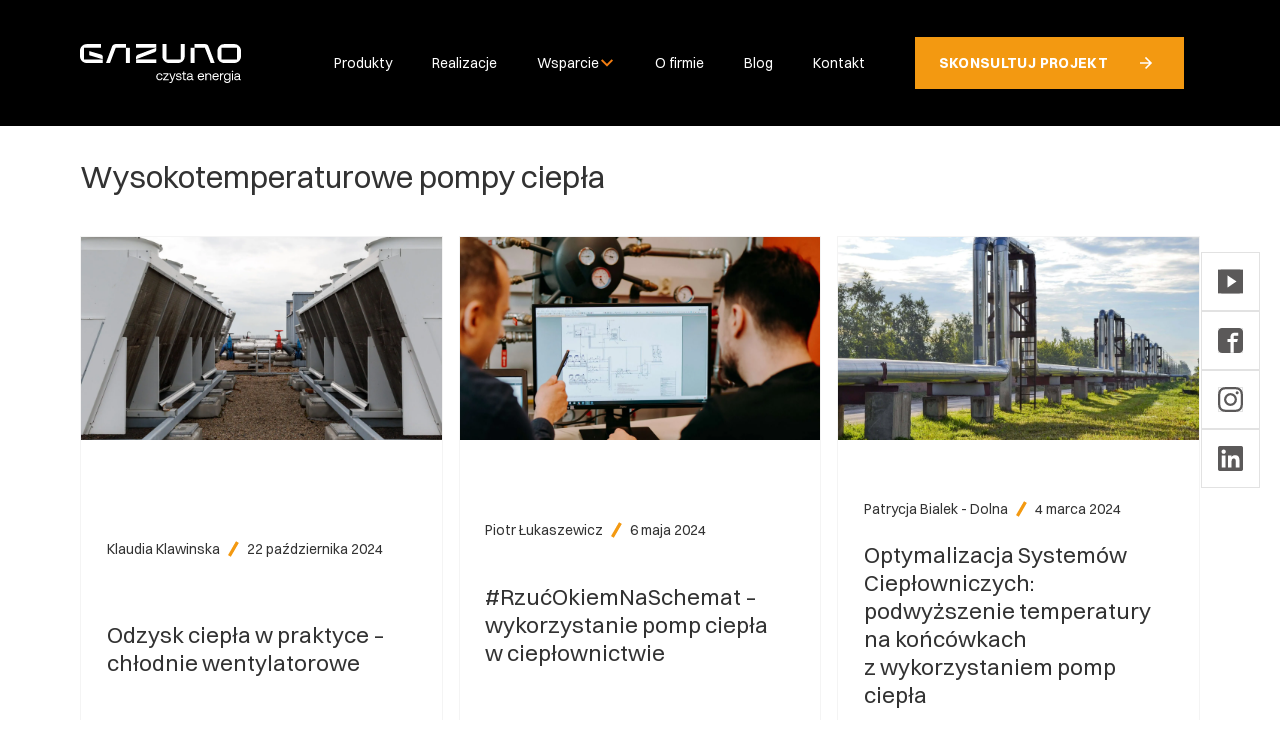

--- FILE ---
content_type: text/html; charset=UTF-8
request_url: https://www.gazuno.pl/blog/kategoria/wysokotemperaturowe-pompy-ciepla/
body_size: 37548
content:
<!doctype html>
<html lang="pl-PL">
<head><meta charset="utf-8"><script>if(navigator.userAgent.match(/MSIE|Internet Explorer/i)||navigator.userAgent.match(/Trident\/7\..*?rv:11/i)){var href=document.location.href;if(!href.match(/[?&]nowprocket/)){if(href.indexOf("?")==-1){if(href.indexOf("#")==-1){document.location.href=href+"?nowprocket=1"}else{document.location.href=href.replace("#","?nowprocket=1#")}}else{if(href.indexOf("#")==-1){document.location.href=href+"&nowprocket=1"}else{document.location.href=href.replace("#","&nowprocket=1#")}}}}</script><script>class RocketLazyLoadScripts{constructor(){this.triggerEvents=["keydown","mousedown","mousemove","touchmove","touchstart","touchend","wheel"],this.userEventHandler=this._triggerListener.bind(this),this.touchStartHandler=this._onTouchStart.bind(this),this.touchMoveHandler=this._onTouchMove.bind(this),this.touchEndHandler=this._onTouchEnd.bind(this),this.clickHandler=this._onClick.bind(this),this.interceptedClicks=[],window.addEventListener("pageshow",t=>{this.persisted=t.persisted}),window.addEventListener("DOMContentLoaded",()=>{this._preconnect3rdParties()}),this.delayedScripts={normal:[],async:[],defer:[]},this.trash=[],this.allJQueries=[]}_addUserInteractionListener(t){if(document.hidden){t._triggerListener();return}this.triggerEvents.forEach(e=>window.addEventListener(e,t.userEventHandler,{passive:!0})),window.addEventListener("touchstart",t.touchStartHandler,{passive:!0}),window.addEventListener("mousedown",t.touchStartHandler),document.addEventListener("visibilitychange",t.userEventHandler)}_removeUserInteractionListener(){this.triggerEvents.forEach(t=>window.removeEventListener(t,this.userEventHandler,{passive:!0})),document.removeEventListener("visibilitychange",this.userEventHandler)}_onTouchStart(t){"HTML"!==t.target.tagName&&(window.addEventListener("touchend",this.touchEndHandler),window.addEventListener("mouseup",this.touchEndHandler),window.addEventListener("touchmove",this.touchMoveHandler,{passive:!0}),window.addEventListener("mousemove",this.touchMoveHandler),t.target.addEventListener("click",this.clickHandler),this._renameDOMAttribute(t.target,"onclick","rocket-onclick"),this._pendingClickStarted())}_onTouchMove(t){window.removeEventListener("touchend",this.touchEndHandler),window.removeEventListener("mouseup",this.touchEndHandler),window.removeEventListener("touchmove",this.touchMoveHandler,{passive:!0}),window.removeEventListener("mousemove",this.touchMoveHandler),t.target.removeEventListener("click",this.clickHandler),this._renameDOMAttribute(t.target,"rocket-onclick","onclick"),this._pendingClickFinished()}_onTouchEnd(t){window.removeEventListener("touchend",this.touchEndHandler),window.removeEventListener("mouseup",this.touchEndHandler),window.removeEventListener("touchmove",this.touchMoveHandler,{passive:!0}),window.removeEventListener("mousemove",this.touchMoveHandler)}_onClick(t){t.target.removeEventListener("click",this.clickHandler),this._renameDOMAttribute(t.target,"rocket-onclick","onclick"),this.interceptedClicks.push(t),t.preventDefault(),t.stopPropagation(),t.stopImmediatePropagation(),this._pendingClickFinished()}_replayClicks(){window.removeEventListener("touchstart",this.touchStartHandler,{passive:!0}),window.removeEventListener("mousedown",this.touchStartHandler),this.interceptedClicks.forEach(t=>{t.target.dispatchEvent(new MouseEvent("click",{view:t.view,bubbles:!0,cancelable:!0}))})}_waitForPendingClicks(){return new Promise(t=>{this._isClickPending?this._pendingClickFinished=t:t()})}_pendingClickStarted(){this._isClickPending=!0}_pendingClickFinished(){this._isClickPending=!1}_renameDOMAttribute(t,e,r){t.hasAttribute&&t.hasAttribute(e)&&(event.target.setAttribute(r,event.target.getAttribute(e)),event.target.removeAttribute(e))}_triggerListener(){this._removeUserInteractionListener(this),"loading"===document.readyState?document.addEventListener("DOMContentLoaded",this._loadEverythingNow.bind(this)):this._loadEverythingNow()}_preconnect3rdParties(){let t=[];document.querySelectorAll("script[type=rocketlazyloadscript]").forEach(e=>{if(e.hasAttribute("src")){let r=new URL(e.src).origin;r!==location.origin&&t.push({src:r,crossOrigin:e.crossOrigin||"module"===e.getAttribute("data-rocket-type")})}}),t=[...new Map(t.map(t=>[JSON.stringify(t),t])).values()],this._batchInjectResourceHints(t,"preconnect")}async _loadEverythingNow(){this.lastBreath=Date.now(),this._delayEventListeners(this),this._delayJQueryReady(this),this._handleDocumentWrite(),this._registerAllDelayedScripts(),this._preloadAllScripts(),await this._loadScriptsFromList(this.delayedScripts.normal),await this._loadScriptsFromList(this.delayedScripts.defer),await this._loadScriptsFromList(this.delayedScripts.async);try{await this._triggerDOMContentLoaded(),await this._triggerWindowLoad()}catch(t){console.error(t)}window.dispatchEvent(new Event("rocket-allScriptsLoaded")),this._waitForPendingClicks().then(()=>{this._replayClicks()}),this._emptyTrash()}_registerAllDelayedScripts(){document.querySelectorAll("script[type=rocketlazyloadscript]").forEach(t=>{t.hasAttribute("data-rocket-src")?t.hasAttribute("async")&&!1!==t.async?this.delayedScripts.async.push(t):t.hasAttribute("defer")&&!1!==t.defer||"module"===t.getAttribute("data-rocket-type")?this.delayedScripts.defer.push(t):this.delayedScripts.normal.push(t):this.delayedScripts.normal.push(t)})}async _transformScript(t){return new Promise((await this._littleBreath(),navigator.userAgent.indexOf("Firefox/")>0||""===navigator.vendor)?e=>{let r=document.createElement("script");[...t.attributes].forEach(t=>{let e=t.nodeName;"type"!==e&&("data-rocket-type"===e&&(e="type"),"data-rocket-src"===e&&(e="src"),r.setAttribute(e,t.nodeValue))}),t.text&&(r.text=t.text),r.hasAttribute("src")?(r.addEventListener("load",e),r.addEventListener("error",e)):(r.text=t.text,e());try{t.parentNode.replaceChild(r,t)}catch(i){e()}}:async e=>{function r(){t.setAttribute("data-rocket-status","failed"),e()}try{let i=t.getAttribute("data-rocket-type"),n=t.getAttribute("data-rocket-src");t.text,i?(t.type=i,t.removeAttribute("data-rocket-type")):t.removeAttribute("type"),t.addEventListener("load",function r(){t.setAttribute("data-rocket-status","executed"),e()}),t.addEventListener("error",r),n?(t.removeAttribute("data-rocket-src"),t.src=n):t.src="data:text/javascript;base64,"+window.btoa(unescape(encodeURIComponent(t.text)))}catch(s){r()}})}async _loadScriptsFromList(t){let e=t.shift();return e&&e.isConnected?(await this._transformScript(e),this._loadScriptsFromList(t)):Promise.resolve()}_preloadAllScripts(){this._batchInjectResourceHints([...this.delayedScripts.normal,...this.delayedScripts.defer,...this.delayedScripts.async],"preload")}_batchInjectResourceHints(t,e){var r=document.createDocumentFragment();t.forEach(t=>{let i=t.getAttribute&&t.getAttribute("data-rocket-src")||t.src;if(i){let n=document.createElement("link");n.href=i,n.rel=e,"preconnect"!==e&&(n.as="script"),t.getAttribute&&"module"===t.getAttribute("data-rocket-type")&&(n.crossOrigin=!0),t.crossOrigin&&(n.crossOrigin=t.crossOrigin),t.integrity&&(n.integrity=t.integrity),r.appendChild(n),this.trash.push(n)}}),document.head.appendChild(r)}_delayEventListeners(t){let e={};function r(t,r){!function t(r){!e[r]&&(e[r]={originalFunctions:{add:r.addEventListener,remove:r.removeEventListener},eventsToRewrite:[]},r.addEventListener=function(){arguments[0]=i(arguments[0]),e[r].originalFunctions.add.apply(r,arguments)},r.removeEventListener=function(){arguments[0]=i(arguments[0]),e[r].originalFunctions.remove.apply(r,arguments)});function i(t){return e[r].eventsToRewrite.indexOf(t)>=0?"rocket-"+t:t}}(t),e[t].eventsToRewrite.push(r)}function i(t,e){let r=t[e];Object.defineProperty(t,e,{get:()=>r||function(){},set(i){t["rocket"+e]=r=i}})}r(document,"DOMContentLoaded"),r(window,"DOMContentLoaded"),r(window,"load"),r(window,"pageshow"),r(document,"readystatechange"),i(document,"onreadystatechange"),i(window,"onload"),i(window,"onpageshow")}_delayJQueryReady(t){let e;function r(r){if(r&&r.fn&&!t.allJQueries.includes(r)){r.fn.ready=r.fn.init.prototype.ready=function(e){return t.domReadyFired?e.bind(document)(r):document.addEventListener("rocket-DOMContentLoaded",()=>e.bind(document)(r)),r([])};let i=r.fn.on;r.fn.on=r.fn.init.prototype.on=function(){if(this[0]===window){function t(t){return t.split(" ").map(t=>"load"===t||0===t.indexOf("load.")?"rocket-jquery-load":t).join(" ")}"string"==typeof arguments[0]||arguments[0]instanceof String?arguments[0]=t(arguments[0]):"object"==typeof arguments[0]&&Object.keys(arguments[0]).forEach(e=>{delete Object.assign(arguments[0],{[t(e)]:arguments[0][e]})[e]})}return i.apply(this,arguments),this},t.allJQueries.push(r)}e=r}r(window.jQuery),Object.defineProperty(window,"jQuery",{get:()=>e,set(t){r(t)}})}async _triggerDOMContentLoaded(){this.domReadyFired=!0,await this._littleBreath(),document.dispatchEvent(new Event("rocket-DOMContentLoaded")),await this._littleBreath(),window.dispatchEvent(new Event("rocket-DOMContentLoaded")),await this._littleBreath(),document.dispatchEvent(new Event("rocket-readystatechange")),await this._littleBreath(),document.rocketonreadystatechange&&document.rocketonreadystatechange()}async _triggerWindowLoad(){await this._littleBreath(),window.dispatchEvent(new Event("rocket-load")),await this._littleBreath(),window.rocketonload&&window.rocketonload(),await this._littleBreath(),this.allJQueries.forEach(t=>t(window).trigger("rocket-jquery-load")),await this._littleBreath();let t=new Event("rocket-pageshow");t.persisted=this.persisted,window.dispatchEvent(t),await this._littleBreath(),window.rocketonpageshow&&window.rocketonpageshow({persisted:this.persisted})}_handleDocumentWrite(){let t=new Map;document.write=document.writeln=function(e){let r=document.currentScript;r||console.error("WPRocket unable to document.write this: "+e);let i=document.createRange(),n=r.parentElement,s=t.get(r);void 0===s&&(s=r.nextSibling,t.set(r,s));let a=document.createDocumentFragment();i.setStart(a,0),a.appendChild(i.createContextualFragment(e)),n.insertBefore(a,s)}}async _littleBreath(){Date.now()-this.lastBreath>45&&(await this._requestAnimFrame(),this.lastBreath=Date.now())}async _requestAnimFrame(){return document.hidden?new Promise(t=>setTimeout(t)):new Promise(t=>requestAnimationFrame(t))}_emptyTrash(){this.trash.forEach(t=>t.remove())}static run(){let t=new RocketLazyLoadScripts;t._addUserInteractionListener(t)}}RocketLazyLoadScripts.run();</script>
  
  <meta name="viewport" content="width=device-width, initial-scale=1">
  <!--   Optional preload fonts-->
  <!--  <link rel="preload" href="--><!--/fonts/Poppins-Bold.ttf" as="font" type="font/ttf" crossorigin>-->

  <link rel="preload" href="https://fonts.googleapis.com/css2?family=Mulish:ital@0;1&family=Poppins:ital,wght@0,600;0,800;1,600;1,800&display=swap" as="style" onload="this.onload=null;this.rel='stylesheet'">
  <noscript><link rel="stylesheet" href="https://fonts.googleapis.com/css2?family=Mulish:ital@0;1&family=Poppins:ital,wght@0,600;0,800;1,600;1,800&display=swap"></noscript>

  <link rel="preload" href="https://www.gazuno.pl/wp-content/themes/gazuno/fonts/Switzer-Variable.woff" as="font" type="font/woff" crossorigin="anonymous"><link rel="preload" href="https://www.gazuno.pl/wp-content/themes/gazuno/fonts/Switzer-Variable.ttf" as="font" type="font/ttf" crossorigin="anonymous">
  
      <!--Google Tag Manager DEFAULT -->
    <script>(function(w,d,s,l,i){w[l]=w[l]||[];w[l].push({'gtm.start':
          new Date().getTime(),event:'gtm.js'});var f=d.getElementsByTagName(s)[0],
        j=d.createElement(s),dl=l!='dataLayer'?'&l='+l:'';j.async=true;j.src=
        'https://www.googletagmanager.com/gtm.js?id='+i+dl;f.parentNode.insertBefore(j,f);
      })(window,document,'script','dataLayer','GTM-K6WW26K');</script>
    <!--End Google Tag Manager DEFAULT -->
  
  
<!-- GetResponse Analytics -->
<script type="rocketlazyloadscript" data-rocket-type="text/javascript">
(function(m, o, n, t, e, r, _){
 m['__GetResponseAnalyticsObject'] = e;m[e] = m[e] || function() {(m[e].q = m[e].q || []).push(arguments)};
 r = o.createElement(n);_ = o.getElementsByTagName(n)[0];r.async = 1;r.src = t;r.setAttribute('crossorigin', 'use-credentials');_.parentNode .insertBefore(r, _);
 })(window, document, 'script', 'https://ga.getresponse.com/script/5bad52fd-5663-498d-9e14-dd03fdd21d70/ga.js', 'GrTracking');
</script>
<!-- End GetResponse Analytics -->

    <meta name='robots' content='index, follow, max-image-preview:large, max-snippet:-1, max-video-preview:-1' />

	<!-- This site is optimized with the Yoast SEO plugin v26.7 - https://yoast.com/wordpress/plugins/seo/ -->
	<title>Blog: wysokotemperaturowe pompy ciepła zasilane gazem</title><style id="rocket-critical-css">.wp-block-columns{align-items:normal!important;box-sizing:border-box;display:flex;flex-wrap:wrap!important;margin-bottom:1.75em}@media (min-width:782px){.wp-block-columns{flex-wrap:nowrap!important}}@media (max-width:781px){.wp-block-columns:not(.is-not-stacked-on-mobile)>.wp-block-column{flex-basis:100%!important}}@media (min-width:782px){.wp-block-columns:not(.is-not-stacked-on-mobile)>.wp-block-column{flex-basis:0;flex-grow:1}}.wp-block-column{flex-grow:1;min-width:0;overflow-wrap:break-word;word-break:break-word}.wp-block-image img{height:auto;max-width:100%;vertical-align:bottom}.wp-block-image img{box-sizing:border-box}ul{box-sizing:border-box}:root{--wp--preset--font-size--normal:16px;--wp--preset--font-size--huge:42px}figure{margin:0 0 1em}.mb-0{margin-bottom:0!important}.uppercase{text-transform:uppercase}.wpcf7-form{position:relative;overflow:hidden}.wpcf7-drag-n-drop-file.d-none{display:none;opacity:0;visibility:hidden;position:absolute;top:0}.wpcf7 .screen-reader-response{position:absolute;overflow:hidden;clip:rect(1px,1px,1px,1px);clip-path:inset(50%);height:1px;width:1px;margin:-1px;padding:0;border:0;word-wrap:normal!important}.wpcf7 form .wpcf7-response-output{margin:2em 0.5em 1em;padding:0.2em 1em;border:2px solid #00a0d2}.wpcf7 form.init .wpcf7-response-output{display:none}.wpcf7-form-control-wrap{position:relative}.wpcf7-list-item{display:inline-block;margin:0 0 0 1em}.wpcf7-list-item-label::before,.wpcf7-list-item-label::after{content:" "}.wpcf7 input[type="email"]{direction:ltr}:root{--ts-pr-clear-button:0;--ts-pr-caret:0;--ts-pr-min:.75rem}*,::before,::after{box-sizing:border-box}html{tab-size:4}html{line-height:1.15;-webkit-text-size-adjust:100%}body{margin:0}body{font-family:system-ui,-apple-system,'Segoe UI',Roboto,Helvetica,Arial,sans-serif,'Apple Color Emoji','Segoe UI Emoji'}button,input,select,textarea{font-family:inherit;font-size:100%;line-height:1.15;margin:0}button,select{text-transform:none}button{-webkit-appearance:button}::-moz-focus-inner{border-style:none;padding:0}:-moz-focusring{outline:1px dotted ButtonText}:-moz-ui-invalid{box-shadow:none}::-webkit-inner-spin-button,::-webkit-outer-spin-button{height:auto}::-webkit-search-decoration{-webkit-appearance:none}::-webkit-file-upload-button{-webkit-appearance:button;font:inherit}h1,h3,figure,p{margin:0}button{background-color:transparent;background-image:none}ul{list-style:none;margin:0;padding:0}html{font-family:ui-sans-serif,system-ui,-apple-system,BlinkMacSystemFont,"Segoe UI",Roboto,"Helvetica Neue",Arial,"Noto Sans",sans-serif,"Apple Color Emoji","Segoe UI Emoji","Segoe UI Symbol","Noto Color Emoji";line-height:1.5}body{font-family:inherit;line-height:inherit}*,::before,::after{box-sizing:border-box;border-width:0;border-style:solid;border-color:currentColor}img{border-style:solid}textarea{resize:vertical}:-moz-focusring{outline:auto}h1,h3{font-size:inherit;font-weight:inherit}a{color:inherit;text-decoration:inherit}button,input,select,textarea{padding:0;line-height:inherit;color:inherit}img,svg{display:block;vertical-align:middle}img{max-width:100%;height:auto}*,::before,::after{--tw-translate-x:0;--tw-translate-y:0;--tw-rotate:0;--tw-skew-x:0;--tw-skew-y:0;--tw-scale-x:1;--tw-scale-y:1;--tw-transform:translateX(var(--tw-translate-x)) translateY(var(--tw-translate-y)) rotate(var(--tw-rotate)) skewX(var(--tw-skew-x)) skewY(var(--tw-skew-y)) scaleX(var(--tw-scale-x)) scaleY(var(--tw-scale-y));--tw-border-opacity:1;border-color:rgba(244,244,244,var(--tw-border-opacity));--tw-ring-offset-shadow:0 0 #0000;--tw-ring-shadow:0 0 #0000;--tw-shadow:0 0 #0000;--tw-blur:var(--tw-empty,/*!*/ /*!*/);--tw-brightness:var(--tw-empty,/*!*/ /*!*/);--tw-contrast:var(--tw-empty,/*!*/ /*!*/);--tw-grayscale:var(--tw-empty,/*!*/ /*!*/);--tw-hue-rotate:var(--tw-empty,/*!*/ /*!*/);--tw-invert:var(--tw-empty,/*!*/ /*!*/);--tw-saturate:var(--tw-empty,/*!*/ /*!*/);--tw-sepia:var(--tw-empty,/*!*/ /*!*/);--tw-drop-shadow:var(--tw-empty,/*!*/ /*!*/);--tw-filter:var(--tw-blur) var(--tw-brightness) var(--tw-contrast) var(--tw-grayscale) var(--tw-hue-rotate) var(--tw-invert) var(--tw-saturate) var(--tw-sepia) var(--tw-drop-shadow)}[type='text'],[type='email'],[multiple],textarea,select{-webkit-appearance:none;appearance:none;background-color:#fff;border-color:#737373;border-width:1px;border-radius:0px;padding-top:0.5rem;padding-right:0.75rem;padding-bottom:0.5rem;padding-left:0.75rem;font-size:1rem;line-height:1.5rem;--tw-shadow:0 0 #0000}::-webkit-datetime-edit-fields-wrapper{padding:0}::-webkit-date-and-time-value{min-height:1.5em}select{background-image:url("data:image/svg+xml,%3csvg xmlns='http://www.w3.org/2000/svg' fill='none' viewBox='0 0 20 20'%3e%3cpath stroke='%23737373' stroke-linecap='round' stroke-linejoin='round' stroke-width='1.5' d='M6 8l4 4 4-4'/%3e%3c/svg%3e");background-position:right 0.5rem center;background-repeat:no-repeat;background-size:1.5em 1.5em;padding-right:2.5rem;-webkit-print-color-adjust:exact;color-adjust:exact}[multiple]{background-image:initial;background-position:initial;background-repeat:unset;background-size:initial;padding-right:0.75rem;-webkit-print-color-adjust:unset;color-adjust:unset}[type='checkbox']{-webkit-appearance:none;appearance:none;padding:0;-webkit-print-color-adjust:exact;color-adjust:exact;display:inline-block;vertical-align:middle;background-origin:border-box;flex-shrink:0;height:1rem;width:1rem;color:#2563eb;background-color:#fff;border-color:#737373;border-width:1px;--tw-shadow:0 0 #0000}[type='checkbox']{border-radius:0px}[type='file']{background:unset;border-color:inherit;border-width:0;border-radius:0;padding:0;font-size:unset;line-height:inherit}@font-face{font-family:"Switzer";src:url(https://www.gazuno.pl/wp-content/themes/gazuno/fonts/Switzer-Regular.woff2) format("woff2");font-style:normal;font-weight:400;font-display:swap}@font-face{font-family:"Switzer";src:url(https://www.gazuno.pl/wp-content/themes/gazuno/fonts/Switzer-Medium.woff2) format("woff2");font-style:normal;font-weight:500;font-display:swap}@font-face{font-family:"Switzer";src:url(https://www.gazuno.pl/wp-content/themes/gazuno/fonts/Switzer-Semibold.woff2) format("woff2");font-style:normal;font-weight:600;font-display:swap}@font-face{font-family:"Switzer";src:url(https://www.gazuno.pl/wp-content/themes/gazuno/fonts/Switzer-Bold.woff2) format("woff2");font-style:normal;font-weight:700;font-display:swap}html{font-size:100%;-webkit-text-size-adjust:100%;text-size-adjust:100%}body{font-family:Switzer,sans-serif;font-size:1rem;font-weight:400;line-height:1.5;text-rendering:optimizeLegibility;color:#323232}a{text-decoration:none;outline:2px solid transparent;outline-offset:2px}a{text-decoration:none!important}p{margin-top:1em;margin-bottom:1em}h1,h3,.text-h4,.text-h5{margin-bottom:0.25em;margin-top:1em;font-family:Switzer,sans-serif;font-weight:400;line-height:1.25}h1{font-size:calc(1.75rem + (3.75 - 1.75) * (100vw - 20rem) / (120 - 20))}@media (max-width:20rem){h1{font-size:1.75rem}}h3{font-size:calc(2.1rem + (3 - 2.1) * (100vw - 20rem) / (120 - 20))}@media (max-width:20rem){h3{font-size:2.1rem}}.text-h4{font-size:calc(1.7rem + (2.125 - 1.7) * (100vw - 20rem) / (120 - 20))}@media (max-width:20rem){.text-h4{font-size:1.7rem}}.text-h5{font-size:calc(1.25rem + (1.5 - 1.25) * (100vw - 20rem) / (120 - 20))}@media (max-width:20rem){.text-h5{font-size:1.25rem}}.container{margin-left:auto;margin-right:auto;display:block;width:100%;max-width:100%;padding-left:1rem;padding-right:1rem}@media (min-width:992px){.container{max-width:100%}}@media (min-width:1024px){.container{max-width:96vw}}@media (min-width:1280px){.container{max-width:1172px}}.container{max-width:100%}@media screen and (min-width:1024px){.container{max-width:90vw}}@media screen and (min-width:1138px){.container{max-width:98vw;margin-left:1.5rem}}@media screen and (min-width:1200px){.container{max-width:90vw;margin-left:auto}}img{display:block;height:auto;max-width:100%}.has-background p:last-child{padding-bottom:60px}.wpcf7-response-output{font-weight:bold!important}.wp-block-image{margin-bottom:1rem}.wp-block-image img{display:inline-block}ul{margin:0px;padding-left:1rem}ul{list-style-type:disc}.btn{position:relative;margin-right:0.25rem;margin-bottom:0.25rem;margin-top:1rem;display:flex;align-items:center;justify-content:center;border-radius:0px;padding:0.875rem;font-family:Switzer,sans-serif;font-size:12px;font-weight:800;text-transform:uppercase;letter-spacing:0.025em;outline:2px solid transparent;outline-offset:2px}@media (min-width:992px){.btn{padding-left:1.5rem;padding-right:1.5rem}.btn{font-size:.75rem}}.btn::after{right:0.25rem}@media (min-width:992px){.btn::after{right:20px}}.btn::after{content:" ";position:static;display:inline-block;width:28px;height:28px;bottom:15px;border-radius:50%;margin-left:16px;background:url(https://www.gazuno.pl/wp-content/themes/gazuno/resources/images/arrow-r-white.svg) no-repeat center}.wpcf7 textarea,.wpcf7 select,.wpcf7 input:not([type=checkbox]):not([type=submit]):not([type=radio]){width:100%;display:block;border:none;padding:16px 16px 16px 0;margin-top:16px;color:#323232;background:transparent}.wpcf7 select{padding-left:0.8rem}.wpcf7 textarea{resize:none;padding:16px 16px 16px 0!important}.wpcf7 .wpcf7-form{overflow:visible}.wpcf7 .wpcf7-form-control-wrap{display:block;border-bottom:1px solid #323232}.wpcf7 select{width:auto;-webkit-appearance:none;appearance:none;padding-right:64px;padding-left:0;background-image:url(https://www.gazuno.pl/wp-content/themes/gazuno/resources/images/arrow-d-select.svg);background-repeat:no-repeat;background-size:12px;background-position:right 20px center}.wpcf7 .wpcf7-submit{width:100%;font-family:Switzer,sans-serif}@media (min-width:768px){.wpcf7 .wpcf7-submit{width:auto}}.wpcf7 .wpcf7-submit{position:relative;background-color:#f39911;color:white;text-transform:uppercase;font-weight:800;padding:14px 20px;font-size:12px;display:flex;align-items:center;justify-content:center;letter-spacing:1.25%;margin-top:32px;width:100%}.wpcf7 .wpcf7-submit::after{content:" "!important;position:static!important;display:inline-block!important;margin-left:16px;width:28px;height:28px;right:20px;bottom:15px;border-radius:50%;background:url(https://www.gazuno.pl/wp-content/themes/gazuno/resources/images/arrow-r-white.svg) no-repeat center}.wpcf7-acceptance{position:relative;margin-top:1.5rem;display:block;width:100%}.wpcf7-acceptance .wpcf7-list-item{margin:0 0 0 1em}.wpcf7-acceptance input[type=checkbox]{position:absolute;left:0px;top:0px;opacity:0}.wpcf7-acceptance label{text-align:left}.wpcf7-acceptance label span{display:flex;align-items:flex-start}.wpcf7-acceptance label span:before{content:"";margin-right:0.5rem;display:inline-block;height:1.5rem;width:1.5rem;flex-shrink:0;border-width:1px;--tw-border-opacity:1;border-color:rgba(50,50,50,var(--tw-border-opacity))}.wpcf7-response-output{border:none!important;padding:0!important;margin-bottom:24px!important}.wpcf7-list-item-label{padding-left:0.5rem}.wpcf7-list-item{margin:0!important}.wpcf7-response-output{text-align:center}.wpcf7 .wpcf7-form-control-wrap[data-name=your-acceptance]{border-style:none}.site-header{position:relative;z-index:50;padding-top:15px;padding-bottom:15px}@media (min-width:992px){.site-header{padding-top:35px;padding-bottom:35px}}@media (min-width:1024px){.site-header{padding-top:40px;padding-bottom:40px}}@media (min-width:1280px){.site-header{padding-top:37px;padding-bottom:37px}}.site-header.is-dark{--tw-bg-opacity:1;background-color:rgba(0,0,0,var(--tw-bg-opacity))}.site-header.is-fixed{position:sticky;top:0px;left:0px;width:100%;--tw-bg-opacity:1;background-color:rgba(0,0,0,var(--tw-bg-opacity))}.brand{z-index:50;display:inline-block;width:90px;max-width:33vw}@media (min-width:768px){.brand{width:auto}}@media (min-width:992px){.brand{width:auto}}.brand img{width:91px}@media (min-width:768px){.brand img{width:121px}}@media (min-width:992px){.brand img{width:131px}}@media (min-width:1280px){.brand img{width:161px}}.site-header-nav-wrapper{position:fixed;top:0px;bottom:0px;left:0px;z-index:40;margin-left:0px;display:flex;height:auto;width:100%;--tw-translate-x:100%;transform:var(--tw-transform);transform:var(--tw-transform);flex-direction:column;align-items:flex-start}.site-header-nav-wrapper>:not([hidden])~:not([hidden]){--tw-space-y-reverse:0;margin-top:calc(1.5rem * calc(1 - var(--tw-space-y-reverse)));margin-bottom:calc(1.5rem * var(--tw-space-y-reverse))}.site-header-nav-wrapper{--tw-bg-opacity:1;background-color:rgba(255,255,255,var(--tw-bg-opacity));padding-top:clamp(2rem,3vw,4rem);padding-bottom:clamp(2rem,3vw,4rem);padding-left:2rem;padding-right:2rem}@media (min-width:992px){.site-header-nav-wrapper{position:relative}.site-header-nav-wrapper{height:auto}.site-header-nav-wrapper{--tw-translate-x:0px;transform:var(--tw-transform)}.site-header-nav-wrapper{flex-direction:row}.site-header-nav-wrapper{align-items:center}.site-header-nav-wrapper{justify-content:flex-start}.site-header-nav-wrapper{justify-content:flex-end}.site-header-nav-wrapper>:not([hidden])~:not([hidden]){--tw-space-y-reverse:0;margin-top:calc(0px * calc(1 - var(--tw-space-y-reverse)));margin-bottom:calc(0px * var(--tw-space-y-reverse))}.site-header-nav-wrapper>:not([hidden])~:not([hidden]){--tw-space-x-reverse:0;margin-right:calc(50px * var(--tw-space-x-reverse));margin-left:calc(50px * calc(1 - var(--tw-space-x-reverse)))}.site-header-nav-wrapper{background-color:transparent}.site-header-nav-wrapper{padding-top:0px;padding-bottom:0px}.site-header-nav-wrapper{padding-left:0px;padding-right:0px}}@media (min-width:1280px){.site-header-nav-wrapper{justify-content:flex-end}}.site-header-nav-wrapper>div{width:100%}.site-header-nav-wrapper .header-cta-btn{margin-top:0px;margin-bottom:0px;margin-right:0px;display:flex;display:none;flex-shrink:0;align-items:center;--tw-border-opacity:1;border-color:rgba(243,125,17,var(--tw-border-opacity));--tw-bg-opacity:1;background-color:rgba(243,153,17,var(--tw-bg-opacity));padding-left:16px;padding-right:16px;padding-top:8px;padding-bottom:8px;font-size:.875rem;--tw-text-opacity:1;color:rgba(255,255,255,var(--tw-text-opacity))}.site-header-nav-wrapper .header-cta-btn::after{content:"";position:relative;content:"";bottom:0px;content:"";right:0px;content:"";margin-left:16px;content:"";height:28px;content:"";border-radius:9999px;content:"";background-color:transparent;content:"";background-image:url(https://www.gazuno.pl/wp-content/themes/gazuno/public/images/arrow_right_icon.svg);content:"";background-size:auto;content:"";background-position:center;content:"";background-repeat:no-repeat}@media (min-width:992px){.site-header-nav-wrapper .header-cta-btn{display:flex}}@media (min-width:1024px){.site-header-nav-wrapper .header-cta-btn{font-size:.75rem}}@media (min-width:1280px){.site-header-nav-wrapper .header-cta-btn{padding-left:24px;padding-right:24px}.site-header-nav-wrapper .header-cta-btn{padding-top:12px;padding-bottom:12px}.site-header-nav-wrapper .header-cta-btn{font-size:.875rem}.site-header-nav-wrapper .header-cta-btn::after{content:"";margin-left:24px}}.header-menu{display:flex;list-style-type:none;flex-direction:column;align-items:flex-start;justify-content:center}.header-menu>:not([hidden])~:not([hidden]){--tw-space-y-reverse:0;margin-top:calc(0px * calc(1 - var(--tw-space-y-reverse)));margin-bottom:calc(0px * var(--tw-space-y-reverse));--tw-space-x-reverse:0;margin-right:calc(0px * var(--tw-space-x-reverse));margin-left:calc(0px * calc(1 - var(--tw-space-x-reverse)))}.header-menu{padding-left:0px;padding-right:0px;font-size:1rem;--tw-text-opacity:1;color:rgba(73,81,89,var(--tw-text-opacity))}@media (min-width:992px){.header-menu{flex-direction:row}.header-menu{align-items:center}.header-menu{justify-content:flex-end}.header-menu>:not([hidden])~:not([hidden]){--tw-space-y-reverse:0;margin-top:calc(0px * calc(1 - var(--tw-space-y-reverse)));margin-bottom:calc(0px * var(--tw-space-y-reverse))}.header-menu>:not([hidden])~:not([hidden]){--tw-space-x-reverse:0;margin-right:calc(20px * var(--tw-space-x-reverse));margin-left:calc(20px * calc(1 - var(--tw-space-x-reverse)))}}@media (min-width:1024px){.header-menu{font-size:.875rem}}@media (min-width:1280px){.header-menu>:not([hidden])~:not([hidden]){--tw-space-x-reverse:0;margin-right:calc(40px * var(--tw-space-x-reverse));margin-left:calc(40px * calc(1 - var(--tw-space-x-reverse)))}.header-menu{font-size:.875rem}}.header-menu__item{position:relative;width:100%}.header-menu__item>:not([hidden])~:not([hidden]){--tw-space-y-reverse:0;margin-top:calc(0px * calc(1 - var(--tw-space-y-reverse)));margin-bottom:calc(0px * var(--tw-space-y-reverse))}.header-menu__item{border-bottom-width:1px;padding-top:16px;padding-bottom:16px}@media (min-width:992px){.header-menu__item{width:auto}.header-menu__item{border-bottom-width:0}.header-menu__item{padding-left:0px;padding-right:0px}.header-menu__item{padding-top:0px;padding-bottom:0px}}.header-menu__item>a{font-family:Switzer,sans-serif;font-weight:400;--tw-text-opacity:1;color:rgba(0,0,0,var(--tw-text-opacity))}@media (min-width:992px){.header-menu__item>a{--tw-text-opacity:1;color:rgba(255,255,255,var(--tw-text-opacity))}}.header-menu__item.menu-item-has-children{display:flex;flex-direction:row;flex-wrap:wrap;align-items:center;justify-content:space-between;gap:0.75rem}@media (min-width:992px){.header-menu__item.menu-item-has-children{flex-wrap:nowrap}.header-menu__item.menu-item-has-children{justify-content:flex-start}}.header-menu__item.menu-item-has-children .sub-menu{display:none;width:100%;list-style-type:none;padding-left:0px}@media (min-width:992px){.header-menu__item.menu-item-has-children .sub-menu{width:auto}}.header-menu__item:last-child{border-bottom-width:0}nav button.mobile{z-index:50}nav button.mobile>a span{display:inline-flex}nav button.mobile>a{margin-top:0px;margin-bottom:0px;margin-right:0px;display:flex;align-items:center;--tw-border-opacity:1;border-color:rgba(243,125,17,var(--tw-border-opacity));--tw-bg-opacity:1;background-color:rgba(243,153,17,var(--tw-bg-opacity));padding-left:16px;padding-right:16px;padding-top:16px;padding-bottom:16px;font-size:.75rem;--tw-text-opacity:1;color:rgba(255,255,255,var(--tw-text-opacity))}nav button.mobile>a::after{content:"";display:none}@media (min-width:992px){nav button.mobile>a{display:none}}.open-submenu{display:none;height:1rem;width:1rem;background-image:url(https://www.gazuno.pl/wp-content/themes/gazuno/public/images/arrow_down_icon.svg);background-position:center;background-repeat:no-repeat}.menu-item-has-children>.open-submenu{display:block}footer .first-row{--tw-bg-opacity:1;background-color:rgba(0,0,0,var(--tw-bg-opacity));padding-left:16px;padding-right:45px;padding-top:45px}@media (min-width:1280px){footer .first-row{padding-top:35px}}@media (min-width:1280px){footer .first-row .menus.mobile{display:none}}footer .first-row .menus.mobile ul.menu{display:grid;list-style-type:none;grid-template-columns:repeat(2,minmax(0,1fr));column-gap:1.25rem;padding-left:0px}@media (min-width:768px){footer .first-row .menus.mobile ul.menu{grid-template-columns:repeat(3,minmax(0,1fr))}}@media (min-width:1024px){footer .first-row .menus.mobile ul.menu{grid-template-columns:repeat(4,minmax(0,1fr))}}footer .first-row .menus.mobile ul.menu .menu-item{margin-bottom:35px;font-size:1.125rem;font-weight:700;--tw-text-opacity:1;color:rgba(255,255,255,var(--tw-text-opacity))}@media (min-width:1280px){footer .first-row .menus.mobile ul.menu .menu-item{display:block}}footer .first-row .menus.mobile ul.menu .menu-item:last-child{margin-bottom:2.75rem}footer .first-row .menus .nav.widget{height:auto}footer .first-row .menus .nav.widget:last-child ul.menu{margin-bottom:0px}.modal{position:fixed;width:100vw;height:100vh;opacity:0;visibility:hidden;top:0;left:0;z-index:999;padding:64px 0}.modal-bg{width:100%;max-width:928px;margin:0 auto;height:100%;display:flex;align-items:flex-start;justify-content:center;overflow-y:auto;position:relative;z-index:999}.modal-bg::-webkit-scrollbar{width:10px}.modal-bg::-webkit-scrollbar-track{background-color:#a8a8a8}.modal-bg::-webkit-scrollbar-thumb{background-color:#ecaa4d;height:20px;width:5px;border-radius:4px}.modal-overlay{background:rgba(0,0,0,0.9);width:100%;height:100%;display:flex;align-items:flex-start;justify-content:center;overflow-y:auto;position:fixed;top:0;left:0;z-index:998}.modal-container{padding:2rem}@media (min-width:992px){.modal-container{padding:4rem}}.modal-container{background:#fff;position:relative;max-width:928px}.modal-close{position:absolute;right:15px;top:15px;outline:none;-webkit-appearance:none;appearance:none;color:#f39911;background:none;border:0px;font-weight:bold}.post__item{background:white;margin-bottom:48px;border:1px solid #f4f4f4;display:flex;flex-direction:column}.post__item img{height:100%;width:100%;object-fit:cover;object-position:center}.post__item .post__wrapper{position:relative;display:flex;flex:1 1 0%;flex-direction:column;justify-content:space-between;background-color:transparent;padding-left:2rem;padding-right:2rem;padding-top:2rem;padding-bottom:1rem}@media (min-width:992px){.post__item .post__wrapper{background-color:transparent}.post__item .post__wrapper{padding-left:2vw;padding-right:2vw}}@media (min-width:1280px){.post__item .post__wrapper{padding-bottom:2rem}.post__item .post__wrapper{padding-top:2rem}}.post__item .post__avatar{position:relative;margin-top:-2rem;margin-bottom:1.5rem;height:67px;width:67px;overflow:hidden;border-radius:9999px}.post__item .post__meta{margin-bottom:1rem;display:flex;align-items:center;font-size:.875rem}@media (min-width:768px){.post__item .post__meta{font-size:.75rem}}@media (min-width:1280px){.post__item .post__meta{margin-bottom:1.5em}.post__item .post__meta{font-size:.875rem}}.post__item .post__author{margin-right:0.5rem}.post__item .post__header{margin-top:2rem}.post__item .post__header>h3{font-size:calc(1.1rem + (1.25 - 1.1) * (100vw - 20rem) / (120 - 20));margin-top:0px}@media (max-width:20rem){.post__item .post__header>h3{font-size:1.1rem}}@media all and (min-width:1200px){.post__item .post__header>h3{font-size:calc(1.25rem + (1.5 - 1.25) * (100vw - 20rem) / (120 - 20))}}@media (min-width:1200px) and (max-width:20rem){.post__item .post__header>h3{font-size:1.25rem}}@media (min-width:1200px) and (min-width:120rem){.post__item .post__header>h3{font-size:1.5rem}}.post__item .post__terms{margin-bottom:1rem;margin-top:1em;display:flex;align-items:center;padding-top:0px;padding-bottom:0px;font-family:Switzer,sans-serif;font-size:10px;font-weight:800;text-transform:uppercase;--tw-text-opacity:1;color:rgba(50,50,50,var(--tw-text-opacity))}@media (min-width:768px){.post__item .post__terms{font-size:.75rem}}@media (min-width:1280px){.post__item .post__terms{margin-bottom:1.5em}.post__item .post__terms{margin-top:0px}}.post__item .post__header{margin-bottom:1.5rem;display:block}.tham{display:flex;align-items:center;justify-content:center}.tham-box{position:relative;display:inline-block}.tham-inner{top:50%;display:block;background-color:#000;position:absolute;border-radius:4px}.tham-inner::before{content:"";background-color:inherit;position:absolute;display:block;border-radius:4px}.tham-inner::after{content:"";background-color:inherit;position:absolute;display:block;border-radius:4px}.tham-w-8{width:32px;height:20px}.tham-w-8 .tham-box{width:32px;height:20px}.tham-w-8 .tham-inner{margin-top:-2px;width:32px;height:4px}.tham-w-8 .tham-inner::before{width:32px;height:4px;top:-8px}.tham-w-8 .tham-inner::after{width:32px;height:4px;bottom:-8px}.aspect-w-16{position:relative;padding-bottom:calc(var(--tw-aspect-h) / var(--tw-aspect-w) * 100%)}.aspect-w-16>*{position:absolute;height:100%;width:100%;top:0;right:0;bottom:0;left:0}.aspect-w-16{--tw-aspect-w:16}.aspect-h-9{--tw-aspect-h:9}.sr-only{position:absolute;width:1px;height:1px;padding:0;margin:-1px;overflow:hidden;clip:rect(0,0,0,0);white-space:nowrap;border-width:0}.relative{position:relative}.z-50{z-index:50}.mx-auto{margin-left:auto;margin-right:auto}.mt-8{margin-top:2rem}.mr-2{margin-right:0.5rem}.ml-auto{margin-left:auto}.mb-0{margin-bottom:0px}.block{display:block}.flex{display:flex}.grid{display:grid}.contents{display:contents}.h-full{height:100%}.h-\[5px\]{height:5px}.h-\[73px\]{height:73px}.w-full{width:100%}.w-\[5px\]{width:5px}.w-\[90px\]{width:90px}.flex-shrink-0{flex-shrink:0}.grid-cols-1{grid-template-columns:repeat(1,minmax(0,1fr))}.flex-wrap{flex-wrap:wrap}.items-center{align-items:center}.justify-end{justify-content:flex-end}.justify-center{justify-content:center}.justify-between{justify-content:space-between}.gap-4{gap:1rem}.gap-6{gap:1.5rem}.gap-\[10px\]{gap:10px}.overflow-hidden{overflow:hidden}.overflow-x-hidden{overflow-x:hidden}.border{border-width:1px}.border-\[\#DCDDDD\]{--tw-border-opacity:1;border-color:rgba(220,221,221,var(--tw-border-opacity))}.bg-white{--tw-bg-opacity:1;background-color:rgba(255,255,255,var(--tw-bg-opacity))}.bg-secondary-400{--tw-bg-opacity:1;background-color:rgba(243,153,17,var(--tw-bg-opacity))}.bg-\[\#F39911\]{--tw-bg-opacity:1;background-color:rgba(243,153,17,var(--tw-bg-opacity))}.object-cover{object-fit:cover}.object-center{object-position:center}.p-4{padding:1rem}.py-4{padding-top:1rem;padding-bottom:1rem}.px-4{padding-left:1rem;padding-right:1rem}.pb-4{padding-bottom:1rem}.text-left{text-align:left}.text-xs{font-size:.75rem}.text-sm{font-size:.875rem}.font-bold{font-weight:700}.font-extrabold{font-weight:800}.uppercase{text-transform:uppercase}.text-white{--tw-text-opacity:1;color:rgba(255,255,255,var(--tw-text-opacity))}.text-black{--tw-text-opacity:1;color:rgba(0,0,0,var(--tw-text-opacity))}.wp-block-columns .wp-block-column.has-background{position:relative;padding:2rem}@media (min-width:992px){.wp-block-columns .wp-block-column.has-background{padding:3vw}.wp-block-columns .wp-block-column.has-background{padding-bottom:2rem}}@media (min-width:768px){.xs\:mb-11{margin-bottom:2.75rem}.xs\:hidden{display:none}}@media (min-width:992px){.sm\:hidden{display:none}.sm\:space-x-4>:not([hidden])~:not([hidden]){--tw-space-x-reverse:0;margin-right:calc(1rem * var(--tw-space-x-reverse));margin-left:calc(1rem * calc(1 - var(--tw-space-x-reverse)))}}@media (min-width:1024px){.md\:grid-cols-3{grid-template-columns:repeat(3,minmax(0,1fr))}}</style>
	<meta name="description" content="Wysokotemperaturowa pompa ciepła koszty, wady, zastosowanie - interesuje Cię ten temat? Czytaj bloga inżynierów z GAZUNO." />
	<link rel="canonical" href="https://www.gazuno.pl/blog/kategoria/wysokotemperaturowe-pompy-ciepla/" />
	<link rel="next" href="https://www.gazuno.pl/blog/kategoria/wysokotemperaturowe-pompy-ciepla/page/2/" />
	<meta property="og:locale" content="pl_PL" />
	<meta property="og:type" content="article" />
	<meta property="og:title" content="Blog: wysokotemperaturowe pompy ciepła zasilane gazem" />
	<meta property="og:description" content="Wysokotemperaturowa pompa ciepła koszty, wady, zastosowanie - interesuje Cię ten temat? Czytaj bloga inżynierów z GAZUNO." />
	<meta property="og:url" content="https://www.gazuno.pl/blog/kategoria/wysokotemperaturowe-pompy-ciepla/" />
	<meta property="og:site_name" content="Gazuno" />
	<meta property="og:image" content="https://www.gazuno.pl/wp-content/uploads/2019/05/logo-szare.png" />
	<meta property="og:image:width" content="523" />
	<meta property="og:image:height" content="219" />
	<meta property="og:image:type" content="image/png" />
	<meta name="twitter:card" content="summary_large_image" />
	<script type="application/ld+json" class="yoast-schema-graph">{"@context":"https://schema.org","@graph":[{"@type":"CollectionPage","@id":"https://www.gazuno.pl/blog/kategoria/wysokotemperaturowe-pompy-ciepla/","url":"https://www.gazuno.pl/blog/kategoria/wysokotemperaturowe-pompy-ciepla/","name":"Blog: wysokotemperaturowe pompy ciepła zasilane gazem","isPartOf":{"@id":"https://www.gazuno.pl/#website"},"primaryImageOfPage":{"@id":"https://www.gazuno.pl/blog/kategoria/wysokotemperaturowe-pompy-ciepla/#primaryimage"},"image":{"@id":"https://www.gazuno.pl/blog/kategoria/wysokotemperaturowe-pompy-ciepla/#primaryimage"},"thumbnailUrl":"https://www.gazuno.pl/wp-content/uploads/2024/10/shutterstock_1099018967-chlodnia-wentylatorowa.jpg","description":"Wysokotemperaturowa pompa ciepła koszty, wady, zastosowanie - interesuje Cię ten temat? Czytaj bloga inżynierów z GAZUNO.","breadcrumb":{"@id":"https://www.gazuno.pl/blog/kategoria/wysokotemperaturowe-pompy-ciepla/#breadcrumb"},"inLanguage":"pl-PL"},{"@type":"ImageObject","inLanguage":"pl-PL","@id":"https://www.gazuno.pl/blog/kategoria/wysokotemperaturowe-pompy-ciepla/#primaryimage","url":"https://www.gazuno.pl/wp-content/uploads/2024/10/shutterstock_1099018967-chlodnia-wentylatorowa.jpg","contentUrl":"https://www.gazuno.pl/wp-content/uploads/2024/10/shutterstock_1099018967-chlodnia-wentylatorowa.jpg","width":1920,"height":1280},{"@type":"BreadcrumbList","@id":"https://www.gazuno.pl/blog/kategoria/wysokotemperaturowe-pompy-ciepla/#breadcrumb","itemListElement":[{"@type":"ListItem","position":1,"name":"Strona główna","item":"https://www.gazuno.pl/"},{"@type":"ListItem","position":2,"name":"Wysokotemperaturowe pompy ciepła"}]},{"@type":"WebSite","@id":"https://www.gazuno.pl/#website","url":"https://www.gazuno.pl/","name":"Gazuno","description":"Czysta energia z wysokotemperaturowych pomp ciepła.","publisher":{"@id":"https://www.gazuno.pl/#organization"},"potentialAction":[{"@type":"SearchAction","target":{"@type":"EntryPoint","urlTemplate":"https://www.gazuno.pl/?s={search_term_string}"},"query-input":{"@type":"PropertyValueSpecification","valueRequired":true,"valueName":"search_term_string"}}],"inLanguage":"pl-PL"},{"@type":"Organization","@id":"https://www.gazuno.pl/#organization","name":"Gazuno","url":"https://www.gazuno.pl/","logo":{"@type":"ImageObject","inLanguage":"pl-PL","@id":"https://www.gazuno.pl/#/schema/logo/image/","url":"https://www.gazuno.pl/wp-content/uploads/2019/05/logo-szare.png","contentUrl":"https://www.gazuno.pl/wp-content/uploads/2019/05/logo-szare.png","width":523,"height":219,"caption":"Gazuno"},"image":{"@id":"https://www.gazuno.pl/#/schema/logo/image/"},"sameAs":["https://www.facebook.com/Gazunopl/","https://www.linkedin.com/company/gazuno","https://www.youtube.com/channel/UCsD1XQ5rpMRxgAgYknLX_pg"]}]}</script>
	<!-- / Yoast SEO plugin. -->


<style id='wp-img-auto-sizes-contain-inline-css'>
img:is([sizes=auto i],[sizes^="auto," i]){contain-intrinsic-size:3000px 1500px}
/*# sourceURL=wp-img-auto-sizes-contain-inline-css */
</style>
<style id='wp-block-library-inline-css'>
:root{--wp-block-synced-color:#7a00df;--wp-block-synced-color--rgb:122,0,223;--wp-bound-block-color:var(--wp-block-synced-color);--wp-editor-canvas-background:#ddd;--wp-admin-theme-color:#007cba;--wp-admin-theme-color--rgb:0,124,186;--wp-admin-theme-color-darker-10:#006ba1;--wp-admin-theme-color-darker-10--rgb:0,107,160.5;--wp-admin-theme-color-darker-20:#005a87;--wp-admin-theme-color-darker-20--rgb:0,90,135;--wp-admin-border-width-focus:2px}@media (min-resolution:192dpi){:root{--wp-admin-border-width-focus:1.5px}}.wp-element-button{cursor:pointer}:root .has-very-light-gray-background-color{background-color:#eee}:root .has-very-dark-gray-background-color{background-color:#313131}:root .has-very-light-gray-color{color:#eee}:root .has-very-dark-gray-color{color:#313131}:root .has-vivid-green-cyan-to-vivid-cyan-blue-gradient-background{background:linear-gradient(135deg,#00d084,#0693e3)}:root .has-purple-crush-gradient-background{background:linear-gradient(135deg,#34e2e4,#4721fb 50%,#ab1dfe)}:root .has-hazy-dawn-gradient-background{background:linear-gradient(135deg,#faaca8,#dad0ec)}:root .has-subdued-olive-gradient-background{background:linear-gradient(135deg,#fafae1,#67a671)}:root .has-atomic-cream-gradient-background{background:linear-gradient(135deg,#fdd79a,#004a59)}:root .has-nightshade-gradient-background{background:linear-gradient(135deg,#330968,#31cdcf)}:root .has-midnight-gradient-background{background:linear-gradient(135deg,#020381,#2874fc)}:root{--wp--preset--font-size--normal:16px;--wp--preset--font-size--huge:42px}.has-regular-font-size{font-size:1em}.has-larger-font-size{font-size:2.625em}.has-normal-font-size{font-size:var(--wp--preset--font-size--normal)}.has-huge-font-size{font-size:var(--wp--preset--font-size--huge)}.has-text-align-center{text-align:center}.has-text-align-left{text-align:left}.has-text-align-right{text-align:right}.has-fit-text{white-space:nowrap!important}#end-resizable-editor-section{display:none}.aligncenter{clear:both}.items-justified-left{justify-content:flex-start}.items-justified-center{justify-content:center}.items-justified-right{justify-content:flex-end}.items-justified-space-between{justify-content:space-between}.screen-reader-text{border:0;clip-path:inset(50%);height:1px;margin:-1px;overflow:hidden;padding:0;position:absolute;width:1px;word-wrap:normal!important}.screen-reader-text:focus{background-color:#ddd;clip-path:none;color:#444;display:block;font-size:1em;height:auto;left:5px;line-height:normal;padding:15px 23px 14px;text-decoration:none;top:5px;width:auto;z-index:100000}html :where(.has-border-color){border-style:solid}html :where([style*=border-top-color]){border-top-style:solid}html :where([style*=border-right-color]){border-right-style:solid}html :where([style*=border-bottom-color]){border-bottom-style:solid}html :where([style*=border-left-color]){border-left-style:solid}html :where([style*=border-width]){border-style:solid}html :where([style*=border-top-width]){border-top-style:solid}html :where([style*=border-right-width]){border-right-style:solid}html :where([style*=border-bottom-width]){border-bottom-style:solid}html :where([style*=border-left-width]){border-left-style:solid}html :where(img[class*=wp-image-]){height:auto;max-width:100%}:where(figure){margin:0 0 1em}html :where(.is-position-sticky){--wp-admin--admin-bar--position-offset:var(--wp-admin--admin-bar--height,0px)}@media screen and (max-width:600px){html :where(.is-position-sticky){--wp-admin--admin-bar--position-offset:0px}}

/*# sourceURL=wp-block-library-inline-css */
</style><style id='global-styles-inline-css'>
:root{--wp--preset--aspect-ratio--square: 1;--wp--preset--aspect-ratio--4-3: 4/3;--wp--preset--aspect-ratio--3-4: 3/4;--wp--preset--aspect-ratio--3-2: 3/2;--wp--preset--aspect-ratio--2-3: 2/3;--wp--preset--aspect-ratio--16-9: 16/9;--wp--preset--aspect-ratio--9-16: 9/16;--wp--preset--color--black: #000000;--wp--preset--color--cyan-bluish-gray: #abb8c3;--wp--preset--color--white: #ffffff;--wp--preset--color--pale-pink: #f78da7;--wp--preset--color--vivid-red: #cf2e2e;--wp--preset--color--luminous-vivid-orange: #ff6900;--wp--preset--color--luminous-vivid-amber: #fcb900;--wp--preset--color--light-green-cyan: #7bdcb5;--wp--preset--color--vivid-green-cyan: #00d084;--wp--preset--color--pale-cyan-blue: #8ed1fc;--wp--preset--color--vivid-cyan-blue: #0693e3;--wp--preset--color--vivid-purple: #9b51e0;--wp--preset--color--primary-200: #838C94;--wp--preset--color--primary-400: #727880;--wp--preset--color--primary-600: #495159;--wp--preset--color--secondary-200: #F8B34C;--wp--preset--color--secondary-400: #F39911;--wp--preset--color--secondary-600: #F37D11;--wp--preset--color--gray-200: #F4F4F4;--wp--preset--color--gray-400: #E2E2E2;--wp--preset--color--gray-600: #DCDDDD;--wp--preset--color--txt-200: #626161;--wp--preset--color--txt-400: #323232;--wp--preset--color--txt-600: #101010;--wp--preset--gradient--vivid-cyan-blue-to-vivid-purple: linear-gradient(135deg,rgb(6,147,227) 0%,rgb(155,81,224) 100%);--wp--preset--gradient--light-green-cyan-to-vivid-green-cyan: linear-gradient(135deg,rgb(122,220,180) 0%,rgb(0,208,130) 100%);--wp--preset--gradient--luminous-vivid-amber-to-luminous-vivid-orange: linear-gradient(135deg,rgb(252,185,0) 0%,rgb(255,105,0) 100%);--wp--preset--gradient--luminous-vivid-orange-to-vivid-red: linear-gradient(135deg,rgb(255,105,0) 0%,rgb(207,46,46) 100%);--wp--preset--gradient--very-light-gray-to-cyan-bluish-gray: linear-gradient(135deg,rgb(238,238,238) 0%,rgb(169,184,195) 100%);--wp--preset--gradient--cool-to-warm-spectrum: linear-gradient(135deg,rgb(74,234,220) 0%,rgb(151,120,209) 20%,rgb(207,42,186) 40%,rgb(238,44,130) 60%,rgb(251,105,98) 80%,rgb(254,248,76) 100%);--wp--preset--gradient--blush-light-purple: linear-gradient(135deg,rgb(255,206,236) 0%,rgb(152,150,240) 100%);--wp--preset--gradient--blush-bordeaux: linear-gradient(135deg,rgb(254,205,165) 0%,rgb(254,45,45) 50%,rgb(107,0,62) 100%);--wp--preset--gradient--luminous-dusk: linear-gradient(135deg,rgb(255,203,112) 0%,rgb(199,81,192) 50%,rgb(65,88,208) 100%);--wp--preset--gradient--pale-ocean: linear-gradient(135deg,rgb(255,245,203) 0%,rgb(182,227,212) 50%,rgb(51,167,181) 100%);--wp--preset--gradient--electric-grass: linear-gradient(135deg,rgb(202,248,128) 0%,rgb(113,206,126) 100%);--wp--preset--gradient--midnight: linear-gradient(135deg,rgb(2,3,129) 0%,rgb(40,116,252) 100%);--wp--preset--font-size--small: 14px;--wp--preset--font-size--medium: 20px;--wp--preset--font-size--large: 36px;--wp--preset--font-size--x-large: 42px;--wp--preset--font-size--normal: 16px;--wp--preset--font-size--h-6: 20px;--wp--preset--font-size--h-5: 24px;--wp--preset--font-size--h-4: 34px;--wp--preset--font-size--h-3: 48px;--wp--preset--font-size--h-2: 55px;--wp--preset--font-size--h-1: 60px;--wp--preset--spacing--20: 0.44rem;--wp--preset--spacing--30: 0.67rem;--wp--preset--spacing--40: 1rem;--wp--preset--spacing--50: 1.5rem;--wp--preset--spacing--60: 2.25rem;--wp--preset--spacing--70: 3.38rem;--wp--preset--spacing--80: 5.06rem;--wp--preset--shadow--natural: 6px 6px 9px rgba(0, 0, 0, 0.2);--wp--preset--shadow--deep: 12px 12px 50px rgba(0, 0, 0, 0.4);--wp--preset--shadow--sharp: 6px 6px 0px rgba(0, 0, 0, 0.2);--wp--preset--shadow--outlined: 6px 6px 0px -3px rgb(255, 255, 255), 6px 6px rgb(0, 0, 0);--wp--preset--shadow--crisp: 6px 6px 0px rgb(0, 0, 0);}:root { --wp--style--global--content-size: 1410px;--wp--style--global--wide-size: 1410px; }:where(body) { margin: 0; }.wp-site-blocks > .alignleft { float: left; margin-right: 2em; }.wp-site-blocks > .alignright { float: right; margin-left: 2em; }.wp-site-blocks > .aligncenter { justify-content: center; margin-left: auto; margin-right: auto; }:where(.is-layout-flex){gap: 0.5em;}:where(.is-layout-grid){gap: 0.5em;}.is-layout-flow > .alignleft{float: left;margin-inline-start: 0;margin-inline-end: 2em;}.is-layout-flow > .alignright{float: right;margin-inline-start: 2em;margin-inline-end: 0;}.is-layout-flow > .aligncenter{margin-left: auto !important;margin-right: auto !important;}.is-layout-constrained > .alignleft{float: left;margin-inline-start: 0;margin-inline-end: 2em;}.is-layout-constrained > .alignright{float: right;margin-inline-start: 2em;margin-inline-end: 0;}.is-layout-constrained > .aligncenter{margin-left: auto !important;margin-right: auto !important;}.is-layout-constrained > :where(:not(.alignleft):not(.alignright):not(.alignfull)){max-width: var(--wp--style--global--content-size);margin-left: auto !important;margin-right: auto !important;}.is-layout-constrained > .alignwide{max-width: var(--wp--style--global--wide-size);}body .is-layout-flex{display: flex;}.is-layout-flex{flex-wrap: wrap;align-items: center;}.is-layout-flex > :is(*, div){margin: 0;}body .is-layout-grid{display: grid;}.is-layout-grid > :is(*, div){margin: 0;}body{padding-top: 0px;padding-right: 0px;padding-bottom: 0px;padding-left: 0px;}a:where(:not(.wp-element-button)){text-decoration: underline;}:root :where(.wp-element-button, .wp-block-button__link){background-color: #32373c;border-width: 0;color: #fff;font-family: inherit;font-size: inherit;font-style: inherit;font-weight: inherit;letter-spacing: inherit;line-height: inherit;padding-top: calc(0.667em + 2px);padding-right: calc(1.333em + 2px);padding-bottom: calc(0.667em + 2px);padding-left: calc(1.333em + 2px);text-decoration: none;text-transform: inherit;}.has-black-color{color: var(--wp--preset--color--black) !important;}.has-cyan-bluish-gray-color{color: var(--wp--preset--color--cyan-bluish-gray) !important;}.has-white-color{color: var(--wp--preset--color--white) !important;}.has-pale-pink-color{color: var(--wp--preset--color--pale-pink) !important;}.has-vivid-red-color{color: var(--wp--preset--color--vivid-red) !important;}.has-luminous-vivid-orange-color{color: var(--wp--preset--color--luminous-vivid-orange) !important;}.has-luminous-vivid-amber-color{color: var(--wp--preset--color--luminous-vivid-amber) !important;}.has-light-green-cyan-color{color: var(--wp--preset--color--light-green-cyan) !important;}.has-vivid-green-cyan-color{color: var(--wp--preset--color--vivid-green-cyan) !important;}.has-pale-cyan-blue-color{color: var(--wp--preset--color--pale-cyan-blue) !important;}.has-vivid-cyan-blue-color{color: var(--wp--preset--color--vivid-cyan-blue) !important;}.has-vivid-purple-color{color: var(--wp--preset--color--vivid-purple) !important;}.has-primary-200-color{color: var(--wp--preset--color--primary-200) !important;}.has-primary-400-color{color: var(--wp--preset--color--primary-400) !important;}.has-primary-600-color{color: var(--wp--preset--color--primary-600) !important;}.has-secondary-200-color{color: var(--wp--preset--color--secondary-200) !important;}.has-secondary-400-color{color: var(--wp--preset--color--secondary-400) !important;}.has-secondary-600-color{color: var(--wp--preset--color--secondary-600) !important;}.has-gray-200-color{color: var(--wp--preset--color--gray-200) !important;}.has-gray-400-color{color: var(--wp--preset--color--gray-400) !important;}.has-gray-600-color{color: var(--wp--preset--color--gray-600) !important;}.has-txt-200-color{color: var(--wp--preset--color--txt-200) !important;}.has-txt-400-color{color: var(--wp--preset--color--txt-400) !important;}.has-txt-600-color{color: var(--wp--preset--color--txt-600) !important;}.has-black-background-color{background-color: var(--wp--preset--color--black) !important;}.has-cyan-bluish-gray-background-color{background-color: var(--wp--preset--color--cyan-bluish-gray) !important;}.has-white-background-color{background-color: var(--wp--preset--color--white) !important;}.has-pale-pink-background-color{background-color: var(--wp--preset--color--pale-pink) !important;}.has-vivid-red-background-color{background-color: var(--wp--preset--color--vivid-red) !important;}.has-luminous-vivid-orange-background-color{background-color: var(--wp--preset--color--luminous-vivid-orange) !important;}.has-luminous-vivid-amber-background-color{background-color: var(--wp--preset--color--luminous-vivid-amber) !important;}.has-light-green-cyan-background-color{background-color: var(--wp--preset--color--light-green-cyan) !important;}.has-vivid-green-cyan-background-color{background-color: var(--wp--preset--color--vivid-green-cyan) !important;}.has-pale-cyan-blue-background-color{background-color: var(--wp--preset--color--pale-cyan-blue) !important;}.has-vivid-cyan-blue-background-color{background-color: var(--wp--preset--color--vivid-cyan-blue) !important;}.has-vivid-purple-background-color{background-color: var(--wp--preset--color--vivid-purple) !important;}.has-primary-200-background-color{background-color: var(--wp--preset--color--primary-200) !important;}.has-primary-400-background-color{background-color: var(--wp--preset--color--primary-400) !important;}.has-primary-600-background-color{background-color: var(--wp--preset--color--primary-600) !important;}.has-secondary-200-background-color{background-color: var(--wp--preset--color--secondary-200) !important;}.has-secondary-400-background-color{background-color: var(--wp--preset--color--secondary-400) !important;}.has-secondary-600-background-color{background-color: var(--wp--preset--color--secondary-600) !important;}.has-gray-200-background-color{background-color: var(--wp--preset--color--gray-200) !important;}.has-gray-400-background-color{background-color: var(--wp--preset--color--gray-400) !important;}.has-gray-600-background-color{background-color: var(--wp--preset--color--gray-600) !important;}.has-txt-200-background-color{background-color: var(--wp--preset--color--txt-200) !important;}.has-txt-400-background-color{background-color: var(--wp--preset--color--txt-400) !important;}.has-txt-600-background-color{background-color: var(--wp--preset--color--txt-600) !important;}.has-black-border-color{border-color: var(--wp--preset--color--black) !important;}.has-cyan-bluish-gray-border-color{border-color: var(--wp--preset--color--cyan-bluish-gray) !important;}.has-white-border-color{border-color: var(--wp--preset--color--white) !important;}.has-pale-pink-border-color{border-color: var(--wp--preset--color--pale-pink) !important;}.has-vivid-red-border-color{border-color: var(--wp--preset--color--vivid-red) !important;}.has-luminous-vivid-orange-border-color{border-color: var(--wp--preset--color--luminous-vivid-orange) !important;}.has-luminous-vivid-amber-border-color{border-color: var(--wp--preset--color--luminous-vivid-amber) !important;}.has-light-green-cyan-border-color{border-color: var(--wp--preset--color--light-green-cyan) !important;}.has-vivid-green-cyan-border-color{border-color: var(--wp--preset--color--vivid-green-cyan) !important;}.has-pale-cyan-blue-border-color{border-color: var(--wp--preset--color--pale-cyan-blue) !important;}.has-vivid-cyan-blue-border-color{border-color: var(--wp--preset--color--vivid-cyan-blue) !important;}.has-vivid-purple-border-color{border-color: var(--wp--preset--color--vivid-purple) !important;}.has-primary-200-border-color{border-color: var(--wp--preset--color--primary-200) !important;}.has-primary-400-border-color{border-color: var(--wp--preset--color--primary-400) !important;}.has-primary-600-border-color{border-color: var(--wp--preset--color--primary-600) !important;}.has-secondary-200-border-color{border-color: var(--wp--preset--color--secondary-200) !important;}.has-secondary-400-border-color{border-color: var(--wp--preset--color--secondary-400) !important;}.has-secondary-600-border-color{border-color: var(--wp--preset--color--secondary-600) !important;}.has-gray-200-border-color{border-color: var(--wp--preset--color--gray-200) !important;}.has-gray-400-border-color{border-color: var(--wp--preset--color--gray-400) !important;}.has-gray-600-border-color{border-color: var(--wp--preset--color--gray-600) !important;}.has-txt-200-border-color{border-color: var(--wp--preset--color--txt-200) !important;}.has-txt-400-border-color{border-color: var(--wp--preset--color--txt-400) !important;}.has-txt-600-border-color{border-color: var(--wp--preset--color--txt-600) !important;}.has-vivid-cyan-blue-to-vivid-purple-gradient-background{background: var(--wp--preset--gradient--vivid-cyan-blue-to-vivid-purple) !important;}.has-light-green-cyan-to-vivid-green-cyan-gradient-background{background: var(--wp--preset--gradient--light-green-cyan-to-vivid-green-cyan) !important;}.has-luminous-vivid-amber-to-luminous-vivid-orange-gradient-background{background: var(--wp--preset--gradient--luminous-vivid-amber-to-luminous-vivid-orange) !important;}.has-luminous-vivid-orange-to-vivid-red-gradient-background{background: var(--wp--preset--gradient--luminous-vivid-orange-to-vivid-red) !important;}.has-very-light-gray-to-cyan-bluish-gray-gradient-background{background: var(--wp--preset--gradient--very-light-gray-to-cyan-bluish-gray) !important;}.has-cool-to-warm-spectrum-gradient-background{background: var(--wp--preset--gradient--cool-to-warm-spectrum) !important;}.has-blush-light-purple-gradient-background{background: var(--wp--preset--gradient--blush-light-purple) !important;}.has-blush-bordeaux-gradient-background{background: var(--wp--preset--gradient--blush-bordeaux) !important;}.has-luminous-dusk-gradient-background{background: var(--wp--preset--gradient--luminous-dusk) !important;}.has-pale-ocean-gradient-background{background: var(--wp--preset--gradient--pale-ocean) !important;}.has-electric-grass-gradient-background{background: var(--wp--preset--gradient--electric-grass) !important;}.has-midnight-gradient-background{background: var(--wp--preset--gradient--midnight) !important;}.has-small-font-size{font-size: var(--wp--preset--font-size--small) !important;}.has-medium-font-size{font-size: var(--wp--preset--font-size--medium) !important;}.has-large-font-size{font-size: var(--wp--preset--font-size--large) !important;}.has-x-large-font-size{font-size: var(--wp--preset--font-size--x-large) !important;}.has-normal-font-size{font-size: var(--wp--preset--font-size--normal) !important;}.has-h-6-font-size{font-size: var(--wp--preset--font-size--h-6) !important;}.has-h-5-font-size{font-size: var(--wp--preset--font-size--h-5) !important;}.has-h-4-font-size{font-size: var(--wp--preset--font-size--h-4) !important;}.has-h-3-font-size{font-size: var(--wp--preset--font-size--h-3) !important;}.has-h-2-font-size{font-size: var(--wp--preset--font-size--h-2) !important;}.has-h-1-font-size{font-size: var(--wp--preset--font-size--h-1) !important;}
/*# sourceURL=global-styles-inline-css */
</style>

<link data-minify="1" rel='preload'  href='https://www.gazuno.pl/wp-content/cache/min/1/wp-content/plugins/block-options/build/style.build.css?ver=1764854920' data-rocket-async="style" as="style" onload="this.onload=null;this.rel='stylesheet'" onerror="this.removeAttribute('data-rocket-async')"  media='all' />
<link data-minify="1" rel='preload'  href='https://www.gazuno.pl/wp-content/cache/min/1/wp-content/plugins/drag-and-drop-multiple-file-upload-contact-form-7/assets/css/dnd-upload-cf7.css?ver=1764854920' data-rocket-async="style" as="style" onload="this.onload=null;this.rel='stylesheet'" onerror="this.removeAttribute('data-rocket-async')"  media='all' />
<link data-minify="1" media="all" rel="preload" type="text/css"  as="style"  onload = "this.onload = null; this.rel = 'stylesheet';" id='contact-form-7-css' href='https://www.gazuno.pl/wp-content/cache/min/1/wp-content/plugins/contact-form-7/includes/css/styles.css?ver=1764854920' media='all' />
<link rel='preload'  href='https://www.gazuno.pl/wp-content/plugins/country-phone-field-contact-form-7/assets/css/intlTelInput.min.css?ver=6.9' data-rocket-async="style" as="style" onload="this.onload=null;this.rel='stylesheet'" onerror="this.removeAttribute('data-rocket-async')"  media='all' />
<link rel='preload'  href='https://www.gazuno.pl/wp-content/plugins/country-phone-field-contact-form-7/assets/css/countrySelect.min.css?ver=6.9' data-rocket-async="style" as="style" onload="this.onload=null;this.rel='stylesheet'" onerror="this.removeAttribute('data-rocket-async')"  media='all' />
<link rel='preload'  href='https://www.gazuno.pl/wp-content/themes/gazuno/public/styles/app.css?id=1b8fae1aafb17288ba25a6b994e4e10c' data-rocket-async="style" as="style" onload="this.onload=null;this.rel='stylesheet'" onerror="this.removeAttribute('data-rocket-async')"  media='all' />
<link data-minify="1" rel='preload'  href='https://www.gazuno.pl/wp-content/cache/min/1/wp-content/themes/gazuno/public/styles/reference.css?ver=1764854920' data-rocket-async="style" as="style" onload="this.onload=null;this.rel='stylesheet'" onerror="this.removeAttribute('data-rocket-async')"  media='all' />
<link data-minify="1" rel='preload'  href='https://www.gazuno.pl/wp-content/cache/min/1/wp-content/plugins/jquery-validation-for-contact-form-7/includes/assets/css/jvcf7_client.css?ver=1764854920' data-rocket-async="style" as="style" onload="this.onload=null;this.rel='stylesheet'" onerror="this.removeAttribute('data-rocket-async')"  media='all' />
<script type="rocketlazyloadscript" data-rocket-src="https://www.gazuno.pl/wp-includes/js/jquery/jquery.min.js?ver=3.7.1" id="jquery-core-js" defer></script>
<script type="rocketlazyloadscript" data-rocket-src="https://www.gazuno.pl/wp-includes/js/jquery/jquery-migrate.min.js?ver=3.4.1" id="jquery-migrate-js" defer></script>
<script id="cf7rl-redirect_method-js-extra">
var cf7rl_ajax_object = {"cf7rl_ajax_url":"https://www.gazuno.pl/wp-admin/admin-ajax.php","cf7rl_forms":"[\"|12756|url|https:\\/\\/www.gazuno.pl\\/kontakt-podziekowania\\/|0|\",\"|12381|url|https:\\/\\/www.gazuno.pl\\/rozruch-podziekowania\\/|0|\",\"|12380|url|https:\\/\\/www.gazuno.pl\\/przeglad-podziekowania\\/|0|\",\"|12379|url|https:\\/\\/www.gazuno.pl\\/serwis-podziekowania\\/|0|\",\"|11004|url|https:\\/\\/www.gazuno.pl\\/wsparcie-przedsprzedazowe-podziekowania\\/|0|\",\"|10950|url|https:\\/\\/www.gazuno.pl\\/newsletter-podziekowania\\/|0|\",\"|1103|url|https:\\/\\/www.gazuno.pl\\/przeglad-podziekowania-nie-posiadam-oferty\\/|0|\",\"|1102|url|https:\\/\\/www.gazuno.pl\\/przeglad-podziekowania\\/|0|\",\"|1083|url|https:\\/\\/www.gazuno.pl\\/serwis-podziekowania\\/|0|\",\"|1002|url|https:\\/\\/gazuno.pl\\/rozruch-podziekowania|0|\",\"|227|url|https:\\/\\/www.gazuno.pl\\/strona-glowna-podziekowania\\/|0|\"]"};
//# sourceURL=cf7rl-redirect_method-js-extra
</script>
<script type="rocketlazyloadscript" data-rocket-src="https://www.gazuno.pl/wp-content/plugins/cf7-redirect-thank-you-page/assets/js/redirect_method.js" id="cf7rl-redirect_method-js" defer></script>
<script id="snazzymaps-js-js-extra">
var SnazzyDataForSnazzyMaps = [];
SnazzyDataForSnazzyMaps={"id":151,"name":"Ultra Light with Labels","description":"Light Rust","url":"https:\/\/snazzymaps.com\/style\/151\/ultra-light-with-labels","imageUrl":"https:\/\/snazzy-maps-cdn.azureedge.net\/assets\/151-ultra-light-with-labels.png?v=20170626083737","json":"[{\"featureType\":\"water\",\"elementType\":\"geometry\",\"stylers\":[{\"color\":\"#e9e9e9\"},{\"lightness\":17}]},{\"featureType\":\"landscape\",\"elementType\":\"geometry\",\"stylers\":[{\"color\":\"#f5f5f5\"},{\"lightness\":20}]},{\"featureType\":\"road.highway\",\"elementType\":\"geometry.fill\",\"stylers\":[{\"color\":\"#ffffff\"},{\"lightness\":17}]},{\"featureType\":\"road.highway\",\"elementType\":\"geometry.stroke\",\"stylers\":[{\"color\":\"#ffffff\"},{\"lightness\":29},{\"weight\":0.2}]},{\"featureType\":\"road.arterial\",\"elementType\":\"geometry\",\"stylers\":[{\"color\":\"#ffffff\"},{\"lightness\":18}]},{\"featureType\":\"road.local\",\"elementType\":\"geometry\",\"stylers\":[{\"color\":\"#ffffff\"},{\"lightness\":16}]},{\"featureType\":\"poi\",\"elementType\":\"geometry\",\"stylers\":[{\"color\":\"#f5f5f5\"},{\"lightness\":21}]},{\"featureType\":\"poi.park\",\"elementType\":\"geometry\",\"stylers\":[{\"color\":\"#dedede\"},{\"lightness\":21}]},{\"elementType\":\"labels.text.stroke\",\"stylers\":[{\"visibility\":\"on\"},{\"color\":\"#ffffff\"},{\"lightness\":16}]},{\"elementType\":\"labels.text.fill\",\"stylers\":[{\"saturation\":36},{\"color\":\"#333333\"},{\"lightness\":40}]},{\"elementType\":\"labels.icon\",\"stylers\":[{\"visibility\":\"off\"}]},{\"featureType\":\"transit\",\"elementType\":\"geometry\",\"stylers\":[{\"color\":\"#f2f2f2\"},{\"lightness\":19}]},{\"featureType\":\"administrative\",\"elementType\":\"geometry.fill\",\"stylers\":[{\"color\":\"#fefefe\"},{\"lightness\":20}]},{\"featureType\":\"administrative\",\"elementType\":\"geometry.stroke\",\"stylers\":[{\"color\":\"#fefefe\"},{\"lightness\":17},{\"weight\":1.2}]}]","views":1596058,"favorites":4781,"createdBy":{"name":"Anonymous","url":null},"createdOn":"2014-11-04T03:01:33.197","tags":["greyscale","light"],"colors":["gray","white"]};
//# sourceURL=snazzymaps-js-js-extra
</script>
<script type="rocketlazyloadscript" data-rocket-src="https://www.gazuno.pl/wp-content/plugins/snazzy-maps/snazzymaps.js?ver=1.5.0" id="snazzymaps-js-js" defer></script>
<link rel="https://api.w.org/" href="https://www.gazuno.pl/wp-json/" /><link rel="alternate" title="JSON" type="application/json" href="https://www.gazuno.pl/wp-json/wp/v2/categories/18" /><link rel="icon" href="https://www.gazuno.pl/wp-content/uploads/2023/02/cropped-Projekt-bez-tytulu-29-32x32.png" sizes="32x32" />
<link rel="icon" href="https://www.gazuno.pl/wp-content/uploads/2023/02/cropped-Projekt-bez-tytulu-29-192x192.png" sizes="192x192" />
<link rel="apple-touch-icon" href="https://www.gazuno.pl/wp-content/uploads/2023/02/cropped-Projekt-bez-tytulu-29-180x180.png" />
<meta name="msapplication-TileImage" content="https://www.gazuno.pl/wp-content/uploads/2023/02/cropped-Projekt-bez-tytulu-29-270x270.png" />
		<style id="wp-custom-css">
			.wpcf7 textarea {
	overflow-y: hidden;
}

.intl-tel-input.allow-dropdown .flag-container {
	/* right: 0 !important; */
	left: auto !important;
	margin-right: 2rem;
}

.intl-tel-input.allow-dropdown .selected-flag {
	margin: -5px 0 !important;
}

.sc__box {
	  min-height: 260px !important;
}

.wpcf7-form label.error {
	font-size: 16px !important;
}

.wpcf7-list-item {
	display: flex !important;
}

.plus-icon {
	display: flex;
  gap: 2rem;
  justify-content: center;
  align-items: center;
}

.intl-tel-input input, .intl-tel-input input[type="tel"], .intl-tel-input input[type="text"] {
	margin-top: 16px !important;
}

#autoresizing {
   display: block;
   overflow: hidden;
   resize: none;
}

.tooltip{
    display:inline;
    position:relative;  
}
.tooltip:hover:after{
    background: #333;
    background: rgba(0,0,0,.8);
    border-radius: 5px;
    bottom: 26px;
    color: #fff;
    content: attr(title);
    left: 20%;
    padding: 5px 15px;
    position: absolute;
    z-index: 98;
    width: 220px;
}
.tooltip:hover:before{
    border: solid;
    border-color: #333 transparent;
    border-width: 6px 6px 0 6px;
    bottom: 20px;
    content: "";
    left: 50%;
    position: absolute;
    z-index: 99;
}

.hidden-text {
	position: absolute;
}
.hidden-file {
	position: relative;
  right: 20px;
  bottom: 20px;
  opacity: 0;

}
.multilinefile-833 {
	border-bottom: none !important;
}

#changesize {
   display: block;
   overflow: hidden;
   resize: none;
}

#mfcf7_zl_add_file {
	display: inline-flex;
	max-width: 90px;
	width: 100%;
	padding-left: 0;
	font-size: 0.75rem;
	font-weight: 800;
  text-transform: uppercase;
	margin-right: 1.8rem;
}

.wpcf7-checkbox {
	display: flex;
	flex-direction: column;
}

/* .text-left {
	display: flex;
  flex-direction: column-reverse;
} */

.text-element::after {
	display: inline-block;
        content: ' ';
        background-image: url('../../resources/images/arrow_down_select.svg');
        background-size: 16px 16px;
        height: 16px;
        width: 16px; 
        position: absolute;
        top: 50%;
}

.files-text {
	font-weight: 800;
	font-size: 1rem;
	line-height: 1.5rem;
	padding-right: 1.5rem;
}

.wpcf7-textarea {
	padding-left: 0 !important;
}

@media only screen and (max-width: 1400px) {
   .page-header__container {
		 max-width: 1150px !important;
}
	
	.video-testimonial {
		padding: 7vw !important;
	}
}

@media only screen and (min-width:992px) {
	.prodtabs__product {
		padding: 1rem !important;
	}
}

.svg-block {
	display: flex;
  align-items: center;
}

.multiline-block {
	display: flex;
	align-items: center;
	justify-content: space-between;
	margin-top: 30px;
}

.multiline-text {
	color: #626161;
}
.multiline-wrapper {
	display: flex;
	align-items: center;
}

#mfcf7_zl_add_file {
	margin-top: 2px !important;
}
.multilinefile {
	display: flex;
	flex-direction: column-reverse;
}
input.wpcf7-form-control.wpcf7-multilinefile {
	display: none !important;
}

.delete-btn {
	background-image: url('https://www.gazuno.pl/wp-content/uploads/2022/05/close.png');
	background-repeat: no-repeat;
	background-size: cover;
	width: 16px;
  height: 16px;
}

.modal-bg {
	align-items: flex-start !important;
}

.wpcf7 .your-acceptance {
	margin-top: 0;
	margin-bottom: 0;
}

.icon-plus {
	color: #f39911;
	margin-left: 0.5rem;
	width: 14px !important;
	height: 14px !important;
}

.is-style-parameters-table {
	padding-left: 4.5rem !important;
  padding-right: 4.5rem !important;
}

@media only screen and (min-width:992px) {
	.is-style-parameters-table {
	padding-left: 0;
  padding-right: 0;
}
}

.wpcf7-acceptance label > input:checked + span::before {
	content: "";
  display: flex;
  align-items: center;
  justify-content: center;
	background: url('https://www.gazuno.pl/wp-content/uploads/2022/07/check-icon.svg');
	fill: 
}

#choosenFile {
	display: flex;
  align-items: center;
  gap: 0.5rem;
}
p {
	margin-bottom: 0 !important;
}


p.customNumber {
    display: inline-block;
    background-color: #f39911;
    width: 3rem;
    text-align: center;
    aspect-ratio: 1 / 1;
    line-height: 3rem;
    font-weight: 600;
    color: #fff;
    margin-top: 0;
    padding: 0!important;
    font-size: 2.5rem;
}

.postid-8069 .video-testimonial .video-testimonial__yt-btn{
	position: absolute;
	left: 25px;
	bottom: 25px;
}

@media screen and (max-width: 991px) {
.postid-8069 .video-testimonial .video-testimonial__yt-btn{
	position: absolute;
	left: 25px;
	bottom: 25px;
	font-size: 9px;
	padding: 5px 15px;
}
.postid-8069 .video-testimonial .video-testimonial__yt-btn::after{
	margin-left: 3px !important;
}
}		</style>
		<noscript><style id="rocket-lazyload-nojs-css">.rll-youtube-player, [data-lazy-src]{display:none !important;}</style></noscript><script type="rocketlazyloadscript">
/*! loadCSS rel=preload polyfill. [c]2017 Filament Group, Inc. MIT License */
(function(w){"use strict";if(!w.loadCSS){w.loadCSS=function(){}}
var rp=loadCSS.relpreload={};rp.support=(function(){var ret;try{ret=w.document.createElement("link").relList.supports("preload")}catch(e){ret=!1}
return function(){return ret}})();rp.bindMediaToggle=function(link){var finalMedia=link.media||"all";function enableStylesheet(){link.media=finalMedia}
if(link.addEventListener){link.addEventListener("load",enableStylesheet)}else if(link.attachEvent){link.attachEvent("onload",enableStylesheet)}
setTimeout(function(){link.rel="stylesheet";link.media="only x"});setTimeout(enableStylesheet,3000)};rp.poly=function(){if(rp.support()){return}
var links=w.document.getElementsByTagName("link");for(var i=0;i<links.length;i++){var link=links[i];if(link.rel==="preload"&&link.getAttribute("as")==="style"&&!link.getAttribute("data-loadcss")){link.setAttribute("data-loadcss",!0);rp.bindMediaToggle(link)}}};if(!rp.support()){rp.poly();var run=w.setInterval(rp.poly,500);if(w.addEventListener){w.addEventListener("load",function(){rp.poly();w.clearInterval(run)})}else if(w.attachEvent){w.attachEvent("onload",function(){rp.poly();w.clearInterval(run)})}}
if(typeof exports!=="undefined"){exports.loadCSS=loadCSS}
else{w.loadCSS=loadCSS}}(typeof global!=="undefined"?global:this))
</script>  </head>

<body class="archive category category-wysokotemperaturowe-pompy-ciepla category-18 wp-embed-responsive wp-theme-gazuno gazuno production">

<noscript><iframe src="https://www.googletagmanager.com/ns.html?id=GTM-K6WW26K" height="0" width="0" style="display:none;visibility:hidden"></iframe></noscript>
<!-- Google Tag Manager (noscript) -->
<noscript><iframe src="https://www.googletagmanager.com/ns.html?id=GTM-K6WW26K"
height="0" width="0" style="display:none;visibility:hidden"></iframe></noscript>
<!-- End Google Tag Manager (noscript) -->
<div id="app">
    <noscript>
  <aside class="bg-red-100 text-sm text-center border border-red-400 text-red-700 px-4 py-3 relative" role="alert">
    <strong class="font-bold">Brak włączonej obsługi JavaScript.</strong>
    <span class="block sm:inline">    Do pełnej funkcjonalności strony potrzebujesz włączonej obsługi skryptów JavaScript.
Tu znajdziesz <a class="font-bold underline" href="https://www.enable-javascript.com/pl/">
instrukcje, które pozwolą Ci włączyć skrypty w Twojej przeglądarce</a>.</span>
  </aside>
</noscript>
<a class="sr-only focus:not-sr-only" href="#main">
    Przejdź do treści
</a>

<header
  class="js-site-header-nav is-dark site-header   is-fixed "
  data-header-menu-type="true" >
  <div class="container">
    <nav class="flex justify-between items-center sm:space-x-4" id="site-menu" role="navigation"
         aria-label="Menu Główne">

      <a class="brand white js-on-scroll flex-shrink-0" href="https://www.gazuno.pl/">
                  <img width="161" height="39" src="data:image/svg+xml,%3Csvg%20xmlns='http://www.w3.org/2000/svg'%20viewBox='0%200%20161%2039'%3E%3C/svg%3E" class="w-full" alt="" decoding="async" data-lazy-src="https://www.gazuno.pl/wp-content/uploads/2024/07/gazuno-logo.svg" /><noscript><img width="161" height="39" src="https://www.gazuno.pl/wp-content/uploads/2024/07/gazuno-logo.svg" class="w-full" alt="" loading="lazy" decoding="async" /></noscript>
              </a>

      <div class="js-site-header-nav-wrapper js-header-menu site-header-nav-wrapper">
                            <div class="menu-menu-glowne-container"><ul id="menu-menu-glowne" class="header-menu"><li id="menu-item-1611" class="menu-item menu-item-type-post_type menu-item-object-page menu-item-1611 header-menu__item js-on-scroll"><a href="https://www.gazuno.pl/produkty/">Produkty</a><button class="open-submenu" aria-label="Rozwiń menu"></button></li>
<li id="menu-item-1606" class="menu-item menu-item-type-post_type menu-item-object-page menu-item-1606 header-menu__item js-on-scroll"><a href="https://www.gazuno.pl/realizacje/">Realizacje</a><button class="open-submenu" aria-label="Rozwiń menu"></button></li>
<li id="menu-item-470" class="menu-item menu-item-type-custom menu-item-object-custom menu-item-has-children menu-item-470 header-menu__item js-on-scroll"><a href="#">Wsparcie</a><button class="open-submenu" aria-label="Rozwiń menu"></button>
<ul class="sub-menu">
	<li id="menu-item-1605" class="menu-item menu-item-type-post_type menu-item-object-page menu-item-1605 header-menu__item js-on-scroll"><a href="https://www.gazuno.pl/wsparcie-przedsprzedazowe/">Przedsprzedażowe</a><button class="open-submenu" aria-label="Rozwiń menu"></button></li>
	<li id="menu-item-1604" class="menu-item menu-item-type-post_type menu-item-object-page menu-item-1604 header-menu__item js-on-scroll"><a href="https://www.gazuno.pl/wsparcie-posprzedazowe/">Posprzedażowe</a><button class="open-submenu" aria-label="Rozwiń menu"></button></li>
</ul>
</li>
<li id="menu-item-1609" class="menu-item menu-item-type-post_type menu-item-object-page menu-item-1609 header-menu__item js-on-scroll"><a href="https://www.gazuno.pl/o-firmie/">O&nbsp;firmie</a><button class="open-submenu" aria-label="Rozwiń menu"></button></li>
<li id="menu-item-1608" class="menu-item menu-item-type-post_type menu-item-object-page menu-item-1608 header-menu__item js-on-scroll"><a href="https://www.gazuno.pl/blog/">Blog</a><button class="open-submenu" aria-label="Rozwiń menu"></button></li>
<li id="menu-item-1607" class="menu-item menu-item-type-post_type menu-item-object-page menu-item-1607 header-menu__item js-on-scroll"><a href="https://www.gazuno.pl/kontakt/">Kontakt</a><button class="open-submenu" aria-label="Rozwiń menu"></button></li>
</ul></div>
        
                  <a class="header-cta-btn btn js-on-scroll shrink-0" href="https://www.gazuno.pl"
             data-modal="modal-form">
            <span>Skonsultuj projekt</span>
          </a>
        
      </div>

              <button class="mobile">
          <a class="btn js-on-scroll" href="https://www.gazuno.pl" data-modal="modal-form">
            <span>Skonsultuj projekt</span>
          </a>
        </button>
      
      <button class="js-tham tham tham-e-squeeze tham-w-8 z-50 block sm:hidden relative flex-shrink-0"
              aria-controls="site-menu" aria-expanded="false" aria-haspopup="true"
              aria-label="Pokaż / Ukryj menu">
        <span class="tham-box" aria-hidden="true">
          <span class="js-tham-inner tham-inner bg-white" aria-hidden="true"></span>
        </span>
      </button>
    </nav>
  </div>
</header>

  <div class="modal" id="modal-form">
    <div class="modal-overlay"></div>
    <div class="modal-bg">
      <div class="modal-container">
        
<div class="wpcf7 no-js" id="wpcf7-f1180-o1" lang="pl-PL" dir="ltr" data-wpcf7-id="1180">
<div class="screen-reader-response"><p role="status" aria-live="polite" aria-atomic="true"></p> <ul></ul></div>
<form action="/blog/kategoria/wysokotemperaturowe-pompy-ciepla/#wpcf7-f1180-o1" method="post" class="wpcf7-form init wpcf7-acceptance-as-validation" aria-label="Formularz kontaktowy" novalidate="novalidate" data-status="init">
<fieldset class="hidden-fields-container"><input type="hidden" name="_wpcf7" value="1180" /><input type="hidden" name="_wpcf7_version" value="6.1.4" /><input type="hidden" name="_wpcf7_locale" value="pl_PL" /><input type="hidden" name="_wpcf7_unit_tag" value="wpcf7-f1180-o1" /><input type="hidden" name="_wpcf7_container_post" value="0" /><input type="hidden" name="_wpcf7_posted_data_hash" value="" /><input type="hidden" name="_wpcf7_recaptcha_response" value="" />
</fieldset>
<div class="gazuno-response">
<div class="wpcf7-response-output" aria-hidden="true"></div>
</div>

<input class="wpcf7-form-control wpcf7-hidden" value="gazuno.pl_state" type="hidden" name="state-dynamic-list" />
<span class="wpcf7-form-control-wrap" data-name="your-profession"><select class="wpcf7-form-control wpcf7-select wpcf7-validates-as-required" aria-required="true" aria-invalid="false" name="your-profession"><option value="">Kim jesteś*</option><option value="Projektant">Projektant</option><option value="Audytor">Audytor</option><option value="Wykonawca">Wykonawca</option><option value="Handel">Handel</option><option value="Architekt">Architekt</option><option value="Inwestor">Inwestor</option><option value="Instalator">Instalator</option><option value="Ciepłownia">Ciepłownia</option></select></span>
<span class="wpcf7-form-control-wrap" data-name="your-name"><input size="40" maxlength="400" class="wpcf7-form-control wpcf7-text wpcf7-validates-as-required" aria-required="true" aria-invalid="false" placeholder="Imię i nazwisko*" value="" type="text" name="your-name" /></span>
<div class="relative">
<span class="wpcf7-form-control-wrap" data-name="phonetext-178"><input size="40" minlength="9" class="wpcf7-form-control wpcf7-phonetext wpcf7-validates-as-required wpcf7-text wpcf7-validates-as-phonetext number" data-numberonly="true" aria-required="true" aria-invalid="false" placeholder="Numer telefonu*" value="" type="text" name="phonetext-178" /><input type="hidden" name="phonetext-178-country-code" class="wpcf7-phonetext-country-code" /></span>
<div class="tooltip-group">

</div>
</div>
<div class="relative">
<span class="wpcf7-form-control-wrap" data-name="your-email"><input size="40" maxlength="400" class="wpcf7-form-control wpcf7-email wpcf7-validates-as-required wpcf7-text wpcf7-validates-as-email emailVerify" aria-required="true" aria-invalid="false" placeholder="Adres e-mail*" value="" type="email" name="your-email" /></span>
<div class="tooltip-group">

</div>
</div>
<span class="wpcf7-form-control-wrap" data-name="your-state"><select class="wpcf7-form-control wpcf7-select wpcf7-validates-as-required" aria-required="true" aria-invalid="false" name="your-state"><option value="">Wybierz województwo*</option><option value="dolnośląskie">dolnośląskie</option><option value="kujawsko-pomorskie">kujawsko-pomorskie</option><option value="lubelskie">lubelskie</option><option value="lubuskie">lubuskie</option><option value="łódzkie">łódzkie</option><option value="małopolskie">małopolskie</option><option value="mazowieckie">mazowieckie</option><option value="opolskie">opolskie</option><option value="podkarpackie">podkarpackie</option><option value="podlaskie">podlaskie</option><option value="pomorskie">pomorskie</option><option value="śląskie">śląskie</option><option value="świętokrzyskie">świętokrzyskie</option><option value="warmińsko-mazurskie">warmińsko-mazurskie</option><option value="wielkopolskie">wielkopolskie</option><option value="zachodniopomorskie">zachodniopomorskie</option></select></span>

<div class="svg-block mt-8" onclick="myFunction2(); funkcja2();">
<p class="files-text">Opisz projekt i dołącz pliki</p>

<svg class="arrow-down" width="12" height="8" viewBox="0 0 12 8" fill="none" xmlns="https://www.w3.org/2000/svg">
<path d="M1.41 0.294922L6 4.87492L10.59 0.294922L12 1.70492L6 7.70492L0 1.70492L1.41 0.294922Z" fill="#F39911"/>
</svg>

<svg class="arrow-up" width="12" height="8" viewBox="0 0 12 8" fill="none" xmlns="https://www.w3.org/2000/svg">
<path d="M10.59 7.70508L6 3.12508L1.41 7.70508L1.23266e-07 6.29508L6 0.295078L12 6.29508L10.59 7.70508Z" fill="#F39911"/>
</svg>

</div>
<div id="myDIV2" style="display: none;">

<span class="wpcf7-form-control-wrap" data-name="textarea-description"><textarea cols="40" rows="1" maxlength="250" class="wpcf7-form-control wpcf7-textarea" id="autoresizing" aria-invalid="false" placeholder="Napisz w czym Ci możemy pomóc" name="textarea-description"></textarea></span>
<span style="display:block; font-weight: 100; font-size:12px">Pozostało <span class="wpcf7-character-count down" data-target-name="textarea-description" data-starting-value="250" data-current-value="250" data-maximum-value="250">250</span> znaków</span>


<div class="multilinefile text-left">
<span class="wpcf7-form-control-wrap" data-name="upload-file-31"><input size="40" class="wpcf7-form-control wpcf7-drag-n-drop-file d-none" aria-invalid="false" type="file" multiple="multiple" data-name="upload-file-31" data-limit="10485760" data-max="5" data-id="1180" data-version="free version 1.3.9.3" accept="." /></span>
</div>

</div>
<span class="wpcf7-form-control-wrap" data-name="your-acceptance"><span class="wpcf7-form-control wpcf7-acceptance"><span class="wpcf7-list-item"><label><input type="checkbox" name="your-acceptance" value="1" aria-invalid="false" /><span class="wpcf7-list-item-label">Wyrażam zgodę na przetwarzanie moich danych osobowych w celu realizacji kontaktu, przedstawienia oferty oraz otrzymania dodatkowych materiałów w formie newslettera. Zgodnie z <a class="contents font-bold" href="/polityka-prywatnosci" target="_blank">polityką prywatności.</a></span></label></span></span></span>
<button id='submit' class='wpcf7-form-control wpcf7-submit'>wyślij wiadomość</button>

<div class="block relative" style="height: 2vw; min-height: 20px;" role="presentation"></div>
<div class="wp-block-columns has-gray-200-background-color">
    <div class="wp-block-column has-gray-200-background-color has-background">
        <figure class="wp-block-image size-large"><img src="data:image/svg+xml,%3Csvg%20xmlns='http://www.w3.org/2000/svg'%20viewBox='0%200%2034%2034'%3E%3C/svg%3E" alt="" class="wp-image-221" width="34" height="34" data-lazy-src="https://www.gazuno.pl/wp-content/uploads/2022/04/zadzwon.svg"><noscript><img src="https://www.gazuno.pl/wp-content/uploads/2022/04/zadzwon.svg" alt="" class="wp-image-221" width="34" height="34"></noscript></figure>
        <p>Zadzwoń do nas</p>
        <p class="text-h5"><a href="tel:+48586982148" data-type="tel" data-id="tel:+48586982148">+48 58 698 21 48</a></p>
    </div>

    <div class="wp-block-column has-gray-200-background-color has-background">
        <figure class="wp-block-image size-large"><img src="data:image/svg+xml,%3Csvg%20xmlns='http://www.w3.org/2000/svg'%20viewBox='0%200%2038%2038'%3E%3C/svg%3E" alt="" class="wp-image-220" width="38" height="38" data-lazy-src="https://www.gazuno.pl/wp-content/uploads/2022/04/map.svg"><noscript><img loading="lazy" src="https://www.gazuno.pl/wp-content/uploads/2022/04/map.svg" alt="" class="wp-image-220" width="38" height="38"></noscript></figure>
        <p>Napisz do nas</p>
        <p class="text-h5"><a href="mailto:info@gazuno.pl">info@gazuno.pl</a></p>
    </div>
</div>

<script type="rocketlazyloadscript">
function myFunction2() {
  var x = document.getElementById("myDIV2");
  if (x.style.display === "none") {
    x.style.display = "block";
  } else {
    x.style.display = "none";
  }
} 

function funkcja2() {
 const isOpen = document.querySelector('.arrow-up').style.display;
 if (isOpen === 'block') {
 document.querySelector('.arrow-down').style.display = 'block';
 document.querySelector('.arrow-up').style.display = 'none';
}
else {
 document.querySelector('.arrow-down').style.display = 'none';
 document.querySelector('.arrow-up').style.display = 'block';
}
}
document.querySelector('.arrow-up').style.display = 'none';
</script>

<script type="rocketlazyloadscript" data-rocket-type="text/javascript">
        textarea = document.querySelector("#autoresizing");
        textarea.addEventListener('input', autoResize, false);
      
        function autoResize() {
            this.style.height = 'auto';
            this.style.height = this.scrollHeight + 'px';
        }
</script>

<style>.wpcf7-character-count { display: inline !important; color: #f39911; }</style>
</form>
</div>

        <button class="modal-close modal-exit">zamknij okno X</button>
      </div>
    </div>
              <input type="hidden" name="url-modal-dho" id="data-modal-url"
             value="https://www.gazuno.pl/podziekowanie-damian-homa/">
              <input type="hidden" name="url-modal-dho" id="url-modal-dho"
             value="https://www.gazuno.pl/podziekowanie-damian-homa/">
              <input type="hidden" name="url-modal-dkr" id="url-modal-dkr"
             value="https://www.gazuno.pl/podziekowanie-dariusz-krapiec">
              <input type="hidden" name="url-modal-sge" id="url-modal-sge"
             value="https://www.gazuno.pl/podziekowanie-sebastian-genc/">
              <input type="hidden" name="url-modal-sko" id="url-modal-sko"
             value="https://www.gazuno.pl/podziekowanie-dawid-olszewski/">
      </div>

<script type="rocketlazyloadscript">
  let sub_menus = document.querySelectorAll('.sub-menu');
  sub_menus.forEach(function (sub_menu) {
    sub_menu.style.display = 'none';
  });
</script>


<div class="flex-col gap-1 absolute top-[35%] right-5 z-[40] hidden lg:flex">
            <a href="https://www.youtube.com/c/GazunoGazowePompyCiepłaGdynia"
           target="_blank" class="p-4 border border-gray-400 bg-white">
            <svg width="25" height="25" viewBox="0 0 25 25" fill="none" xmlns="http://www.w3.org/2000/svg">
<rect x="0.5" y="0.5" width="24" height="24" stroke="#E2E2E2"/>
<g clip-path="url(#clip0_3463_700)">
<g clip-path="url(#clip1_3463_700)">
<path d="M28.3566 5.76907C28.3566 2.94455 26.2788 0.672087 23.7139 0.672087C20.2361 0.508543 16.6892 0.446411 13.0671 0.446411H11.9351C8.31942 0.446411 4.76598 0.509258 1.28824 0.672087C-1.2731 0.672087 -3.35446 2.95741 -3.35446 5.78121C-3.50803 8.01654 -3.57731 10.2511 -3.57088 12.4851C-3.57707 14.7194 -3.50564 16.9571 -3.3566 19.1982C-3.3566 22.0228 -1.27882 24.3137 1.28609 24.3137C4.93954 24.483 8.68728 24.5587 12.5 24.5523C16.317 24.5647 20.055 24.4852 23.7139 24.3137C26.2817 24.3137 28.3566 22.0228 28.3566 19.1982C28.5073 16.9571 28.5766 14.7226 28.5709 12.4851C28.5794 10.2464 28.508 8.00774 28.3566 5.76907ZM9.42371 18.6397V6.30898L18.5262 12.4729L9.42371 18.6397Z" fill="#5B5959"/>
</g>
</g>
<defs>
<clipPath id="clip0_3463_700">
<rect width="25" height="25" fill="white"/>
</clipPath>
<clipPath id="clip1_3463_700">
<rect width="32.1429" height="25" fill="white" transform="translate(-3.57129)"/>
</clipPath>
</defs>
</svg>        </a>
                <a href="https://www.facebook.com/Gazunopl"
           target="_blank" class="p-4 border border-gray-400 bg-white">
            <svg width="25" height="25" viewBox="0 0 25 25" fill="none" xmlns="http://www.w3.org/2000/svg">
<rect x="0.5" y="0.5" width="24" height="24" stroke="#E2E2E2"/>
<g clip-path="url(#clip0_3463_706)">
<path d="M20.8339 0H4.16613C3.61894 8.54839e-05 3.07712 0.107949 2.57162 0.317433C2.06611 0.526919 1.60682 0.833919 1.21996 1.22091C0.833105 1.6079 0.52625 2.06731 0.316929 2.57289C0.107607 3.07847 -8.50952e-05 3.62033 5.045e-08 4.16753V20.8331C3.70745e-08 21.9381 0.43891 22.9979 1.22019 23.7794C2.00148 24.5607 3.06115 24.9998 4.16613 25H12.5003V14.0625H9.3754V10.9375H12.5003V8.59379C12.5003 7.55775 12.9119 6.56418 13.6444 5.83161C14.3769 5.09905 15.3705 4.6875 16.4065 4.6875H20.3127V7.8125H16.4065C16.1993 7.8125 16.0006 7.89484 15.854 8.04129C15.7076 8.18782 15.6252 8.38653 15.6252 8.59379V10.9375H19.9223L19.1405 14.0625H15.6252V25H20.8339C21.9389 24.9998 22.9985 24.5607 23.7798 23.7794C24.5611 22.9979 25 21.9381 25 20.8331V4.16753C25.0001 3.62033 24.8924 3.07847 24.6831 2.57289C24.4738 2.06731 24.1669 1.6079 23.78 1.22091C23.3931 0.833919 22.9339 0.526919 22.4284 0.317433C21.9229 0.107949 21.381 8.54839e-05 20.8339 0Z" fill="#5B5959"/>
</g>
<defs>
<clipPath id="clip0_3463_706">
<rect width="25" height="25" fill="white"/>
</clipPath>
</defs>
</svg>        </a>

                <a href="https://www.instagram.com/gazunopl/"
           target="_blank" class="p-4 border border-gray-400 bg-white">
            <svg width="25" height="25" viewBox="0 0 25 25" fill="none" xmlns="http://www.w3.org/2000/svg">
<rect x="0.5" y="0.5" width="24" height="24" stroke="#E2E2E2"/>
<g clip-path="url(#clip0_3463_712)">
<g clip-path="url(#clip1_3463_712)">
<path d="M12.505 6.09093C11.2374 6.09093 9.99836 6.46689 8.94438 7.17127C7.89039 7.87563 7.06896 8.8768 6.58387 10.0481C6.0988 11.2195 5.97187 12.5084 6.21917 13.7519C6.46646 14.9953 7.07686 16.1376 7.9732 17.0341C8.86953 17.9305 10.0115 18.5411 11.2547 18.7884C12.4979 19.0358 13.7866 18.9088 14.9577 18.4237C16.1287 17.9384 17.1297 17.1169 17.8339 16.0627C18.5382 15.0085 18.9141 13.7691 18.9141 12.5013C18.9155 11.6591 18.7507 10.8248 18.4291 10.0465C18.1075 9.26805 17.6355 8.56086 17.0401 7.96531C16.4447 7.36977 15.7376 6.89764 14.9594 6.57599C14.1811 6.25435 13.3471 6.08951 12.505 6.09093ZM12.505 16.6673C11.6811 16.6673 10.8757 16.423 10.1906 15.9652C9.50555 15.5073 8.97156 14.8566 8.65625 14.0952C8.34102 13.3338 8.25852 12.496 8.41922 11.6877C8.58 10.8795 8.97672 10.137 9.5593 9.5543C10.142 8.97156 10.8842 8.57477 11.6923 8.41398C12.5004 8.2532 13.338 8.3357 14.0992 8.65109C14.8605 8.96648 15.5111 9.50055 15.9688 10.1857C16.4266 10.8709 16.6709 11.6766 16.6709 12.5006C16.6689 13.6051 16.2294 14.6638 15.4485 15.4448C14.6677 16.2257 13.6093 16.6653 12.505 16.6673ZM20.6673 5.82817C20.6673 6.12379 20.5797 6.41277 20.4155 6.65858C20.2512 6.90437 20.0179 7.09595 19.7448 7.20909C19.4718 7.32221 19.1713 7.35181 18.8814 7.29414C18.5916 7.23647 18.3252 7.09411 18.1163 6.88508C17.9073 6.67604 17.7649 6.40971 17.7073 6.11977C17.6496 5.82983 17.6792 5.5293 17.7923 5.25618C17.9055 4.98306 18.097 4.74962 18.3427 4.58538C18.5884 4.42115 18.8774 4.33348 19.173 4.33348C19.3693 4.33306 19.5638 4.37144 19.7453 4.44641C19.9268 4.52138 20.0917 4.63145 20.2305 4.77034C20.3695 4.90921 20.4795 5.07415 20.5545 5.25569C20.6294 5.43722 20.6677 5.63177 20.6673 5.82817ZM24.9113 7.34571C24.8167 5.34327 24.3591 3.56932 22.8921 2.10764C21.425 0.645953 19.6559 0.188978 17.6551 0.0880626C15.5915 -0.0293542 9.40586 -0.0293542 7.34292 0.0880626C5.34661 0.182631 3.57302 0.640241 2.10593 2.10192C0.638839 3.56361 0.188305 5.33755 0.0880445 7.33999C-0.0293482 9.40399 -0.0293482 15.5909 0.0880445 17.6543C0.182594 19.6567 0.640109 21.4307 2.1072 22.8923C3.5743 24.3541 5.34344 24.811 7.3442 24.912C9.40773 25.0294 15.5934 25.0294 17.6563 24.912C19.6584 24.8173 21.432 24.3598 22.8934 22.8923C24.3548 21.425 24.8116 19.6555 24.9125 17.6543C25.0293 15.5903 25.0287 9.40969 24.9113 7.34571ZM22.2461 19.868C22.034 20.4059 21.7137 20.8943 21.305 21.303C20.8963 21.7118 20.408 22.0322 19.8703 22.2444C18.2249 22.8968 14.3212 22.7464 12.5031 22.7464C10.6852 22.7464 6.77563 22.8917 5.13594 22.2444C4.59817 22.0323 4.10973 21.7119 3.70093 21.3031C3.29212 20.8944 2.9717 20.4059 2.75952 19.868C2.1072 18.2223 2.25759 14.3177 2.25759 12.4994C2.25759 10.681 2.11228 6.77068 2.75952 5.13065C2.9717 4.59301 3.29206 4.10471 3.70075 3.69605C4.10943 3.28739 4.59772 2.96709 5.1353 2.75502C6.78071 2.10256 10.6845 2.25298 12.5025 2.25298C14.3205 2.25298 18.23 2.10764 19.8697 2.75502C20.4073 2.96716 20.8956 3.28756 21.3044 3.69633C21.713 4.1051 22.0334 4.59352 22.2455 5.13128C22.8978 6.77703 22.7474 10.6816 22.7474 12.5C22.7474 14.3184 22.8984 18.2293 22.2461 19.868Z" fill="#5B5959"/>
</g>
</g>
<defs>
<clipPath id="clip0_3463_712">
<rect width="25" height="25" fill="white"/>
</clipPath>
<clipPath id="clip1_3463_712">
<rect width="25" height="25" fill="white"/>
</clipPath>
</defs>
</svg>        </a>

                <a href="https://www.linkedin.com/company/gazuno/"
           target="_blank" class="p-4 border border-gray-400 bg-white">
            <svg width="25" height="25" viewBox="0 0 25 25" fill="none" xmlns="http://www.w3.org/2000/svg">
<g clip-path="url(#clip0_3463_719)">
<g clip-path="url(#clip1_3463_719)">
<path d="M23.214 0H1.77775C1.30338 0.00419292 0.849992 0.19614 0.516818 0.533828C0.183643 0.871516 -0.00217916 1.32744 2.24046e-05 1.80181V23.1976C-0.00234762 23.672 0.1834 24.1281 0.516593 24.4659C0.849789 24.8038 1.30327 24.9958 1.77775 25H23.214C23.6895 24.9968 24.1445 24.8054 24.4792 24.4676C24.8139 24.1298 25.0012 23.6731 25 23.1976V1.80181C25.001 1.32637 24.8137 0.869891 24.479 0.53222C24.1443 0.19455 23.6895 0.00318864 23.214 0ZM7.55538 21.4275H3.85008V9.49664H7.56109V21.4275H7.55538ZM5.70273 7.8675C5.27779 7.8675 4.8624 7.74153 4.50908 7.50545C4.15576 7.26938 3.88037 6.93384 3.71776 6.54126C3.55514 6.14868 3.51259 5.7167 3.5955 5.29993C3.6784 4.88317 3.88302 4.50035 4.1835 4.19988C4.48398 3.89941 4.8668 3.6948 5.28357 3.6119C5.70034 3.52899 6.13234 3.57154 6.52493 3.73416C6.91752 3.89677 7.25307 4.17214 7.48916 4.52545C7.72523 4.87877 7.85125 5.29415 7.85125 5.71908C7.85109 6.28883 7.62466 6.8352 7.22177 7.23808C6.81888 7.64096 6.2725 7.86734 5.70273 7.8675ZM21.4445 21.4275H17.7392V15.624C17.7392 14.2399 17.7113 12.4603 15.8142 12.4603C13.8834 12.4603 13.5876 13.9669 13.5876 15.5237V21.4281H9.88227V9.49664H13.4377V11.1258H13.4879C13.8446 10.5179 14.3592 10.018 14.9772 9.67906C15.5952 9.34016 16.2934 9.17484 16.9977 9.20078C20.7474 9.20078 21.442 11.673 21.442 14.8869L21.4445 21.4275Z" fill="#5B5959"/>
</g>
</g>
<defs>
<clipPath id="clip0_3463_719">
<rect width="25" height="25" fill="white"/>
</clipPath>
<clipPath id="clip1_3463_719">
<rect width="25" height="25" fill="white"/>
</clipPath>
</defs>
</svg>        </a>

    </div>


<main id="main" class="main overflow-x-hidden">
    
        <div class="container">

          <h1 class="text-h4" style="padding-bottom: 2rem">
            Wysokotemperaturowe pompy ciepła
          </h1>

            <div class="grid grid-cols-1 md:grid-cols-3 gap-4 post-pt-slide pb-4">
                                                        <div class="post__item post-item">
    <a href="https://www.gazuno.pl/blog/odzysk-ciepla-w-praktyce-chlodnie-wentylatorowe/" class="block relative aspect-w-16 aspect-h-9 overflow-hidden group-hover:shadow-md">
        <img width="1920" height="1280" src="data:image/svg+xml,%3Csvg%20xmlns='http://www.w3.org/2000/svg'%20viewBox='0%200%201920%201280'%3E%3C/svg%3E" alt="" class="object-cover" data-lazy-src="https://www.gazuno.pl/wp-content/uploads/2024/10/shutterstock_1099018967-chlodnia-wentylatorowa.jpg" /><noscript><img width="1920" height="1280" src="https://www.gazuno.pl/wp-content/uploads/2024/10/shutterstock_1099018967-chlodnia-wentylatorowa.jpg" alt="" class="object-cover" /></noscript>
    </a>

    <div class="post__wrapper" style="padding-top: 0px;">
        <div class="post__avatar">
                            <img width="150" height="150" data-lazy class="w-full h-full object-cover object-center"  data-src="https://www.gazuno.pl/wp-content/uploads/2022/07/Klaudia-Klawińska.jpg" data-srcset="https://www.gazuno.pl/wp-content/uploads/2022/07/Klaudia-Klawińska-150x150.jpg 150w,https://www.gazuno.pl/wp-content/uploads/2022/07/Klaudia-Klawińska.jpg 228w" sizes ="67px" alt ="">
                    </div>

        <div class="post__meta">
            <a class="post__author" href="https://www.gazuno.pl/author/klaudia-klawinska/">Klaudia Klawinska</a>
            <svg class="mr-2" width="11" height="16" viewBox="0 0 11 16" fill="none" xmlns="http://www.w3.org/2000/svg">
                <rect x="8" y="0.255859" width="3.26406" height="16" transform="rotate(30 8 0.255859)" fill="#F39911" />
            </svg>
            22 października 2024        </div>

        <a href="https://www.gazuno.pl/blog/odzysk-ciepla-w-praktyce-chlodnie-wentylatorowe/" class="post__header" style="margin-top:0">
            <h3>Odzysk ciepła w&nbsp;praktyce &#8211; chłodnie wentylatorowe</h3>
        </a>

        <div class="post__terms">
            <div class="post__terms-list flex flex-wrap gap-[10px]">
                                                    <div class="flex items-center gap-[10px]">
                        <span class="relative w-[5px] h-[5px] bg-secondary-400"></span>
                        <a href="https://www.gazuno.pl/blog/kategoria/projektant/" class="post__term">
                            Projektant
                        </a>
                    </div>
                                    <div class="flex items-center gap-[10px]">
                        <span class="relative w-[5px] h-[5px] bg-secondary-400"></span>
                        <a href="https://www.gazuno.pl/blog/kategoria/wysokotemperaturowe-pompy-ciepla/" class="post__term">
                            Wysokotemperaturowe pompy ciepła
                        </a>
                    </div>
                            </div>
        </div>


        <a href="https://www.gazuno.pl/blog/odzysk-ciepla-w-praktyce-chlodnie-wentylatorowe/"
           class="flex items-center justify-center gap-6 p-4 w-full border-[#DCDDDD] border font-bold uppercase text-sm">
            <span> czytaj więcej</span>
            <svg class="text-black" width="12" height="12" viewBox="0 0 12 12" fill="none" xmlns="http://www.w3.org/2000/svg">
    <path d="M0 5.25H9.1275L4.935 1.0575L6 0L12 6L6 12L4.9425 10.9425L9.1275 6.75H0V5.25Z" fill="currentColor"/>
</svg>        </a>
    </div>
</div>
                                                        <div class="post__item post-item">
    <a href="https://www.gazuno.pl/blog/rzucokiemnaschemat/" class="block relative aspect-w-16 aspect-h-9 overflow-hidden group-hover:shadow-md">
        <img width="1920" height="1388" src="data:image/svg+xml,%3Csvg%20xmlns='http://www.w3.org/2000/svg'%20viewBox='0%200%201920%201388'%3E%3C/svg%3E" alt="" class="object-cover" data-lazy-src="https://www.gazuno.pl/wp-content/uploads/2024/05/rzuc-okiem-na-schemat.jpg" /><noscript><img width="1920" height="1388" src="https://www.gazuno.pl/wp-content/uploads/2024/05/rzuc-okiem-na-schemat.jpg" alt="" class="object-cover" /></noscript>
    </a>

    <div class="post__wrapper" style="padding-top: 0px;">
        <div class="post__avatar">
                            <img width="150" height="150" data-lazy class="w-full h-full object-cover object-center"  data-src="https://www.gazuno.pl/wp-content/uploads/2022/07/Piotr-Lukaszewicz.jpg" data-srcset="https://www.gazuno.pl/wp-content/uploads/2022/07/Piotr-Lukaszewicz-150x150.jpg 150w,https://www.gazuno.pl/wp-content/uploads/2022/07/Piotr-Lukaszewicz.jpg 228w" sizes ="67px" alt ="">
                    </div>

        <div class="post__meta">
            <a class="post__author" href="https://www.gazuno.pl/author/piotr-lukaszewicz/">Piotr Łukaszewicz</a>
            <svg class="mr-2" width="11" height="16" viewBox="0 0 11 16" fill="none" xmlns="http://www.w3.org/2000/svg">
                <rect x="8" y="0.255859" width="3.26406" height="16" transform="rotate(30 8 0.255859)" fill="#F39911" />
            </svg>
            6 maja 2024        </div>

        <a href="https://www.gazuno.pl/blog/rzucokiemnaschemat/" class="post__header" style="margin-top:0">
            <h3>#RzućOkiemNaSchemat &#8211; wykorzystanie pomp ciepła w&nbsp;ciepłownictwie</h3>
        </a>

        <div class="post__terms">
            <div class="post__terms-list flex flex-wrap gap-[10px]">
                                                    <div class="flex items-center gap-[10px]">
                        <span class="relative w-[5px] h-[5px] bg-secondary-400"></span>
                        <a href="https://www.gazuno.pl/blog/kategoria/oze/" class="post__term">
                            OZE
                        </a>
                    </div>
                                    <div class="flex items-center gap-[10px]">
                        <span class="relative w-[5px] h-[5px] bg-secondary-400"></span>
                        <a href="https://www.gazuno.pl/blog/kategoria/projektant/" class="post__term">
                            Projektant
                        </a>
                    </div>
                                    <div class="flex items-center gap-[10px]">
                        <span class="relative w-[5px] h-[5px] bg-secondary-400"></span>
                        <a href="https://www.gazuno.pl/blog/kategoria/systemy-gazuno/" class="post__term">
                            Systemy Gazuno
                        </a>
                    </div>
                                    <div class="flex items-center gap-[10px]">
                        <span class="relative w-[5px] h-[5px] bg-secondary-400"></span>
                        <a href="https://www.gazuno.pl/blog/kategoria/wysokotemperaturowe-pompy-ciepla/" class="post__term">
                            Wysokotemperaturowe pompy ciepła
                        </a>
                    </div>
                                    <div class="flex items-center gap-[10px]">
                        <span class="relative w-[5px] h-[5px] bg-secondary-400"></span>
                        <a href="https://www.gazuno.pl/blog/kategoria/zwiekszenie-efektywnosci-systemu/" class="post__term">
                            Zwiększenie efektywności systemu
                        </a>
                    </div>
                            </div>
        </div>


        <a href="https://www.gazuno.pl/blog/rzucokiemnaschemat/"
           class="flex items-center justify-center gap-6 p-4 w-full border-[#DCDDDD] border font-bold uppercase text-sm">
            <span> czytaj więcej</span>
            <svg class="text-black" width="12" height="12" viewBox="0 0 12 12" fill="none" xmlns="http://www.w3.org/2000/svg">
    <path d="M0 5.25H9.1275L4.935 1.0575L6 0L12 6L6 12L4.9425 10.9425L9.1275 6.75H0V5.25Z" fill="currentColor"/>
</svg>        </a>
    </div>
</div>
                                                        <div class="post__item post-item">
    <a href="https://www.gazuno.pl/blog/optymalizacja-systemow-cieplowniczych-podwyzszenie-temperatury-na-koncowkach-z-wykorzystaniem-pomp-ciepla/" class="block relative aspect-w-16 aspect-h-9 overflow-hidden group-hover:shadow-md">
        <img width="1920" height="1244" src="data:image/svg+xml,%3Csvg%20xmlns='http://www.w3.org/2000/svg'%20viewBox='0%200%201920%201244'%3E%3C/svg%3E" alt="" class="object-cover" data-lazy-src="https://www.gazuno.pl/wp-content/uploads/2024/03/shutterstock_686688742.jpg" /><noscript><img width="1920" height="1244" src="https://www.gazuno.pl/wp-content/uploads/2024/03/shutterstock_686688742.jpg" alt="" class="object-cover" /></noscript>
    </a>

    <div class="post__wrapper" style="padding-top: 0px;">
        <div class="post__avatar">
                            <img width="150" height="150" data-lazy class="w-full h-full object-cover object-center"  data-src="https://www.gazuno.pl/wp-content/uploads/2022/07/Patrycja-Bialek.jpg" data-srcset="https://www.gazuno.pl/wp-content/uploads/2022/07/Patrycja-Bialek-150x150.jpg 150w,https://www.gazuno.pl/wp-content/uploads/2022/07/Patrycja-Bialek.jpg 228w" sizes ="67px" alt ="">
                    </div>

        <div class="post__meta">
            <a class="post__author" href="https://www.gazuno.pl/author/patrycja-bialek/">Patrycja Bialek - Dolna</a>
            <svg class="mr-2" width="11" height="16" viewBox="0 0 11 16" fill="none" xmlns="http://www.w3.org/2000/svg">
                <rect x="8" y="0.255859" width="3.26406" height="16" transform="rotate(30 8 0.255859)" fill="#F39911" />
            </svg>
            4 marca 2024        </div>

        <a href="https://www.gazuno.pl/blog/optymalizacja-systemow-cieplowniczych-podwyzszenie-temperatury-na-koncowkach-z-wykorzystaniem-pomp-ciepla/" class="post__header" style="margin-top:0">
            <h3>Optymalizacja Systemów Ciepłowniczych: podwyższenie temperatury na&nbsp;końcówkach z&nbsp;wykorzystaniem pomp ciepła</h3>
        </a>

        <div class="post__terms">
            <div class="post__terms-list flex flex-wrap gap-[10px]">
                                                    <div class="flex items-center gap-[10px]">
                        <span class="relative w-[5px] h-[5px] bg-secondary-400"></span>
                        <a href="https://www.gazuno.pl/blog/kategoria/projektant/" class="post__term">
                            Projektant
                        </a>
                    </div>
                                    <div class="flex items-center gap-[10px]">
                        <span class="relative w-[5px] h-[5px] bg-secondary-400"></span>
                        <a href="https://www.gazuno.pl/blog/kategoria/wysokotemperaturowe-pompy-ciepla/" class="post__term">
                            Wysokotemperaturowe pompy ciepła
                        </a>
                    </div>
                                    <div class="flex items-center gap-[10px]">
                        <span class="relative w-[5px] h-[5px] bg-secondary-400"></span>
                        <a href="https://www.gazuno.pl/blog/kategoria/zwiekszenie-efektywnosci-systemu/" class="post__term">
                            Zwiększenie efektywności systemu
                        </a>
                    </div>
                            </div>
        </div>


        <a href="https://www.gazuno.pl/blog/optymalizacja-systemow-cieplowniczych-podwyzszenie-temperatury-na-koncowkach-z-wykorzystaniem-pomp-ciepla/"
           class="flex items-center justify-center gap-6 p-4 w-full border-[#DCDDDD] border font-bold uppercase text-sm">
            <span> czytaj więcej</span>
            <svg class="text-black" width="12" height="12" viewBox="0 0 12 12" fill="none" xmlns="http://www.w3.org/2000/svg">
    <path d="M0 5.25H9.1275L4.935 1.0575L6 0L12 6L6 12L4.9425 10.9425L9.1275 6.75H0V5.25Z" fill="currentColor"/>
</svg>        </a>
    </div>
</div>
                                                        <div class="post__item post-item">
    <a href="https://www.gazuno.pl/blog/wysokotemperaturowe-pompy-ciepla-w-trudnych-warunkach-przemyslowych-zalety-i-ograniczenia-zastosowania-2/" class="block relative aspect-w-16 aspect-h-9 overflow-hidden group-hover:shadow-md">
        <img width="1920" height="1280" src="data:image/svg+xml,%3Csvg%20xmlns='http://www.w3.org/2000/svg'%20viewBox='0%200%201920%201280'%3E%3C/svg%3E" alt="" class="object-cover" data-lazy-src="https://www.gazuno.pl/wp-content/uploads/2022/12/shutterstock_1106870432.jpg" /><noscript><img width="1920" height="1280" src="https://www.gazuno.pl/wp-content/uploads/2022/12/shutterstock_1106870432.jpg" alt="" class="object-cover" /></noscript>
    </a>

    <div class="post__wrapper" style="padding-top: 0px;">
        <div class="post__avatar">
                            <img width="150" height="150" data-lazy class="w-full h-full object-cover object-center"  data-src="https://www.gazuno.pl/wp-content/uploads/2022/07/Wojciech-Pominkiewicz.jpg" data-srcset="https://www.gazuno.pl/wp-content/uploads/2022/07/Wojciech-Pominkiewicz-150x150.jpg 150w,https://www.gazuno.pl/wp-content/uploads/2022/07/Wojciech-Pominkiewicz.jpg 228w" sizes ="67px" alt ="">
                    </div>

        <div class="post__meta">
            <a class="post__author" href="https://www.gazuno.pl/author/wojciech-pominkiewicz/">Wojciech Pominkiewicz</a>
            <svg class="mr-2" width="11" height="16" viewBox="0 0 11 16" fill="none" xmlns="http://www.w3.org/2000/svg">
                <rect x="8" y="0.255859" width="3.26406" height="16" transform="rotate(30 8 0.255859)" fill="#F39911" />
            </svg>
            22 grudnia 2022        </div>

        <a href="https://www.gazuno.pl/blog/wysokotemperaturowe-pompy-ciepla-w-trudnych-warunkach-przemyslowych-zalety-i-ograniczenia-zastosowania-2/" class="post__header" style="margin-top:0">
            <h3>Wysokotemperaturowe pompy ciepła w trudnych warunkach przemysłowych – zalety i ograniczenia zastosowania</h3>
        </a>

        <div class="post__terms">
            <div class="post__terms-list flex flex-wrap gap-[10px]">
                                                    <div class="flex items-center gap-[10px]">
                        <span class="relative w-[5px] h-[5px] bg-secondary-400"></span>
                        <a href="https://www.gazuno.pl/blog/kategoria/absorpcyjne-pompy-ciepla-zasilane-gazem/" class="post__term">
                            Absorpcyjne pompy ciepła zasilane gazem
                        </a>
                    </div>
                                    <div class="flex items-center gap-[10px]">
                        <span class="relative w-[5px] h-[5px] bg-secondary-400"></span>
                        <a href="https://www.gazuno.pl/blog/kategoria/wysokotemperaturowe-pompy-ciepla/" class="post__term">
                            Wysokotemperaturowe pompy ciepła
                        </a>
                    </div>
                            </div>
        </div>


        <a href="https://www.gazuno.pl/blog/wysokotemperaturowe-pompy-ciepla-w-trudnych-warunkach-przemyslowych-zalety-i-ograniczenia-zastosowania-2/"
           class="flex items-center justify-center gap-6 p-4 w-full border-[#DCDDDD] border font-bold uppercase text-sm">
            <span> czytaj więcej</span>
            <svg class="text-black" width="12" height="12" viewBox="0 0 12 12" fill="none" xmlns="http://www.w3.org/2000/svg">
    <path d="M0 5.25H9.1275L4.935 1.0575L6 0L12 6L6 12L4.9425 10.9425L9.1275 6.75H0V5.25Z" fill="currentColor"/>
</svg>        </a>
    </div>
</div>
                                                        <div class="post__item post-item">
    <a href="https://www.gazuno.pl/blog/znaczenie-zrodla-szczytowego-w-instalacjach-ze-sprezarkowymi-pompami-ciepla-powietrze-woda/" class="block relative aspect-w-16 aspect-h-9 overflow-hidden group-hover:shadow-md">
        <img width="1920" height="1280" src="data:image/svg+xml,%3Csvg%20xmlns='http://www.w3.org/2000/svg'%20viewBox='0%200%201920%201280'%3E%3C/svg%3E" alt="" class="object-cover" data-lazy-src="https://www.gazuno.pl/wp-content/uploads/2022/11/ogrzewanie-hali-magazynowej-jaka-pompa-ciepla-scaled.jpg" /><noscript><img width="1920" height="1280" src="https://www.gazuno.pl/wp-content/uploads/2022/11/ogrzewanie-hali-magazynowej-jaka-pompa-ciepla-scaled.jpg" alt="" class="object-cover" /></noscript>
    </a>

    <div class="post__wrapper" style="padding-top: 0px;">
        <div class="post__avatar">
                            <img width="150" height="150" data-lazy class="w-full h-full object-cover object-center"  data-src="https://www.gazuno.pl/wp-content/uploads/2022/07/Patrycja-Bialek.jpg" data-srcset="https://www.gazuno.pl/wp-content/uploads/2022/07/Patrycja-Bialek-150x150.jpg 150w,https://www.gazuno.pl/wp-content/uploads/2022/07/Patrycja-Bialek.jpg 228w" sizes ="67px" alt ="">
                    </div>

        <div class="post__meta">
            <a class="post__author" href="https://www.gazuno.pl/author/patrycja-bialek/">Patrycja Bialek - Dolna</a>
            <svg class="mr-2" width="11" height="16" viewBox="0 0 11 16" fill="none" xmlns="http://www.w3.org/2000/svg">
                <rect x="8" y="0.255859" width="3.26406" height="16" transform="rotate(30 8 0.255859)" fill="#F39911" />
            </svg>
            24 listopada 2022        </div>

        <a href="https://www.gazuno.pl/blog/znaczenie-zrodla-szczytowego-w-instalacjach-ze-sprezarkowymi-pompami-ciepla-powietrze-woda/" class="post__header" style="margin-top:0">
            <h3>Znaczenie źródła szczytowego w&nbsp;instalacjach ze&nbsp;sprężarkowymi pompami ciepła powietrze/woda</h3>
        </a>

        <div class="post__terms">
            <div class="post__terms-list flex flex-wrap gap-[10px]">
                                                    <div class="flex items-center gap-[10px]">
                        <span class="relative w-[5px] h-[5px] bg-secondary-400"></span>
                        <a href="https://www.gazuno.pl/blog/kategoria/informacje-dla-branzystow/" class="post__term">
                            Informacje dla branżystów
                        </a>
                    </div>
                                    <div class="flex items-center gap-[10px]">
                        <span class="relative w-[5px] h-[5px] bg-secondary-400"></span>
                        <a href="https://www.gazuno.pl/blog/kategoria/wysokotemperaturowe-pompy-ciepla/" class="post__term">
                            Wysokotemperaturowe pompy ciepła
                        </a>
                    </div>
                            </div>
        </div>


        <a href="https://www.gazuno.pl/blog/znaczenie-zrodla-szczytowego-w-instalacjach-ze-sprezarkowymi-pompami-ciepla-powietrze-woda/"
           class="flex items-center justify-center gap-6 p-4 w-full border-[#DCDDDD] border font-bold uppercase text-sm">
            <span> czytaj więcej</span>
            <svg class="text-black" width="12" height="12" viewBox="0 0 12 12" fill="none" xmlns="http://www.w3.org/2000/svg">
    <path d="M0 5.25H9.1275L4.935 1.0575L6 0L12 6L6 12L4.9425 10.9425L9.1275 6.75H0V5.25Z" fill="currentColor"/>
</svg>        </a>
    </div>
</div>
                                                        <div class="post__item post-item">
    <a href="https://www.gazuno.pl/blog/odzysk-ciepla-ze-sciekow-oczyszczonych/" class="block relative aspect-w-16 aspect-h-9 overflow-hidden group-hover:shadow-md">
        <img width="1403" height="763" src="data:image/svg+xml,%3Csvg%20xmlns='http://www.w3.org/2000/svg'%20viewBox='0%200%201403%20763'%3E%3C/svg%3E" alt="" class="object-cover" data-lazy-src="https://www.gazuno.pl/wp-content/uploads/2022/04/Rozklad-przeplywu-sciekow-oczyzczonych.png" /><noscript><img width="1403" height="763" src="https://www.gazuno.pl/wp-content/uploads/2022/04/Rozklad-przeplywu-sciekow-oczyzczonych.png" alt="" class="object-cover" /></noscript>
    </a>

    <div class="post__wrapper" style="padding-top: 0px;">
        <div class="post__avatar">
                            <img width="150" height="150" data-lazy class="w-full h-full object-cover object-center"  data-src="https://www.gazuno.pl/wp-content/uploads/2022/07/Wojciech-Pominkiewicz.jpg" data-srcset="https://www.gazuno.pl/wp-content/uploads/2022/07/Wojciech-Pominkiewicz-150x150.jpg 150w,https://www.gazuno.pl/wp-content/uploads/2022/07/Wojciech-Pominkiewicz.jpg 228w" sizes ="67px" alt ="">
                    </div>

        <div class="post__meta">
            <a class="post__author" href="https://www.gazuno.pl/author/wojciech-pominkiewicz/">Wojciech Pominkiewicz</a>
            <svg class="mr-2" width="11" height="16" viewBox="0 0 11 16" fill="none" xmlns="http://www.w3.org/2000/svg">
                <rect x="8" y="0.255859" width="3.26406" height="16" transform="rotate(30 8 0.255859)" fill="#F39911" />
            </svg>
            27 kwietnia 2022        </div>

        <a href="https://www.gazuno.pl/blog/odzysk-ciepla-ze-sciekow-oczyszczonych/" class="post__header" style="margin-top:0">
            <h3>Odzysk ciepła ze&nbsp;ścieków oczyszczonych</h3>
        </a>

        <div class="post__terms">
            <div class="post__terms-list flex flex-wrap gap-[10px]">
                                                    <div class="flex items-center gap-[10px]">
                        <span class="relative w-[5px] h-[5px] bg-secondary-400"></span>
                        <a href="https://www.gazuno.pl/blog/kategoria/wysokotemperaturowe-pompy-ciepla/" class="post__term">
                            Wysokotemperaturowe pompy ciepła
                        </a>
                    </div>
                            </div>
        </div>


        <a href="https://www.gazuno.pl/blog/odzysk-ciepla-ze-sciekow-oczyszczonych/"
           class="flex items-center justify-center gap-6 p-4 w-full border-[#DCDDDD] border font-bold uppercase text-sm">
            <span> czytaj więcej</span>
            <svg class="text-black" width="12" height="12" viewBox="0 0 12 12" fill="none" xmlns="http://www.w3.org/2000/svg">
    <path d="M0 5.25H9.1275L4.935 1.0575L6 0L12 6L6 12L4.9425 10.9425L9.1275 6.75H0V5.25Z" fill="currentColor"/>
</svg>        </a>
    </div>
</div>
                                                        <div class="post__item post-item">
    <a href="https://www.gazuno.pl/blog/pompa-ciepla-dedykowana-do-produkcji-cieplej-wody-uzytkowej/" class="block relative aspect-w-16 aspect-h-9 overflow-hidden group-hover:shadow-md">
        <img width="1000" height="667" src="data:image/svg+xml,%3Csvg%20xmlns='http://www.w3.org/2000/svg'%20viewBox='0%200%201000%20667'%3E%3C/svg%3E" alt="" class="object-cover" data-lazy-src="https://www.gazuno.pl/wp-content/uploads/2022/04/Gazuno-Pompa-ciepa-do-produkcji-cieplej-wody-uzytkowej.jpg" /><noscript><img width="1000" height="667" src="https://www.gazuno.pl/wp-content/uploads/2022/04/Gazuno-Pompa-ciepa-do-produkcji-cieplej-wody-uzytkowej.jpg" alt="" class="object-cover" /></noscript>
    </a>

    <div class="post__wrapper" style="padding-top: 0px;">
        <div class="post__avatar">
                            <img width="150" height="150" data-lazy class="w-full h-full object-cover object-center"  data-src="https://www.gazuno.pl/wp-content/uploads/2022/07/Wojciech-Pominkiewicz.jpg" data-srcset="https://www.gazuno.pl/wp-content/uploads/2022/07/Wojciech-Pominkiewicz-150x150.jpg 150w,https://www.gazuno.pl/wp-content/uploads/2022/07/Wojciech-Pominkiewicz.jpg 228w" sizes ="67px" alt ="">
                    </div>

        <div class="post__meta">
            <a class="post__author" href="https://www.gazuno.pl/author/wojciech-pominkiewicz/">Wojciech Pominkiewicz</a>
            <svg class="mr-2" width="11" height="16" viewBox="0 0 11 16" fill="none" xmlns="http://www.w3.org/2000/svg">
                <rect x="8" y="0.255859" width="3.26406" height="16" transform="rotate(30 8 0.255859)" fill="#F39911" />
            </svg>
            5 kwietnia 2022        </div>

        <a href="https://www.gazuno.pl/blog/pompa-ciepla-dedykowana-do-produkcji-cieplej-wody-uzytkowej/" class="post__header" style="margin-top:0">
            <h3>Pompa ciepła dedykowana do&nbsp;produkcji ciepłej wody użytkowej</h3>
        </a>

        <div class="post__terms">
            <div class="post__terms-list flex flex-wrap gap-[10px]">
                                                    <div class="flex items-center gap-[10px]">
                        <span class="relative w-[5px] h-[5px] bg-secondary-400"></span>
                        <a href="https://www.gazuno.pl/blog/kategoria/wysokotemperaturowe-pompy-ciepla/" class="post__term">
                            Wysokotemperaturowe pompy ciepła
                        </a>
                    </div>
                            </div>
        </div>


        <a href="https://www.gazuno.pl/blog/pompa-ciepla-dedykowana-do-produkcji-cieplej-wody-uzytkowej/"
           class="flex items-center justify-center gap-6 p-4 w-full border-[#DCDDDD] border font-bold uppercase text-sm">
            <span> czytaj więcej</span>
            <svg class="text-black" width="12" height="12" viewBox="0 0 12 12" fill="none" xmlns="http://www.w3.org/2000/svg">
    <path d="M0 5.25H9.1275L4.935 1.0575L6 0L12 6L6 12L4.9425 10.9425L9.1275 6.75H0V5.25Z" fill="currentColor"/>
</svg>        </a>
    </div>
</div>
                                                        <div class="post__item post-item">
    <a href="https://www.gazuno.pl/blog/pompy-ciepla-w-przemysle/" class="block relative aspect-w-16 aspect-h-9 overflow-hidden group-hover:shadow-md">
        <img width="1024" height="684" src="data:image/svg+xml,%3Csvg%20xmlns='http://www.w3.org/2000/svg'%20viewBox='0%200%201024%20684'%3E%3C/svg%3E" alt="" class="object-cover" data-lazy-src="https://www.gazuno.pl/wp-content/uploads/2022/01/Oilon-Wysokotemperaturowa-Pompa-Ciepla.jpg" /><noscript><img width="1024" height="684" src="https://www.gazuno.pl/wp-content/uploads/2022/01/Oilon-Wysokotemperaturowa-Pompa-Ciepla.jpg" alt="" class="object-cover" /></noscript>
    </a>

    <div class="post__wrapper" style="padding-top: 0px;">
        <div class="post__avatar">
                            <img width="150" height="150" data-lazy class="w-full h-full object-cover object-center"  data-src="https://www.gazuno.pl/wp-content/uploads/2022/07/Wojciech-Pominkiewicz.jpg" data-srcset="https://www.gazuno.pl/wp-content/uploads/2022/07/Wojciech-Pominkiewicz-150x150.jpg 150w,https://www.gazuno.pl/wp-content/uploads/2022/07/Wojciech-Pominkiewicz.jpg 228w" sizes ="67px" alt ="">
                    </div>

        <div class="post__meta">
            <a class="post__author" href="https://www.gazuno.pl/author/wojciech-pominkiewicz/">Wojciech Pominkiewicz</a>
            <svg class="mr-2" width="11" height="16" viewBox="0 0 11 16" fill="none" xmlns="http://www.w3.org/2000/svg">
                <rect x="8" y="0.255859" width="3.26406" height="16" transform="rotate(30 8 0.255859)" fill="#F39911" />
            </svg>
            21 stycznia 2022        </div>

        <a href="https://www.gazuno.pl/blog/pompy-ciepla-w-przemysle/" class="post__header" style="margin-top:0">
            <h3>Pompy ciepła w&nbsp;przemyśle</h3>
        </a>

        <div class="post__terms">
            <div class="post__terms-list flex flex-wrap gap-[10px]">
                                                    <div class="flex items-center gap-[10px]">
                        <span class="relative w-[5px] h-[5px] bg-secondary-400"></span>
                        <a href="https://www.gazuno.pl/blog/kategoria/oszczednosci/" class="post__term">
                            Oszczędności
                        </a>
                    </div>
                                    <div class="flex items-center gap-[10px]">
                        <span class="relative w-[5px] h-[5px] bg-secondary-400"></span>
                        <a href="https://www.gazuno.pl/blog/kategoria/wysokotemperaturowe-pompy-ciepla/" class="post__term">
                            Wysokotemperaturowe pompy ciepła
                        </a>
                    </div>
                                    <div class="flex items-center gap-[10px]">
                        <span class="relative w-[5px] h-[5px] bg-secondary-400"></span>
                        <a href="https://www.gazuno.pl/blog/kategoria/zwiekszenie-efektywnosci-systemu/" class="post__term">
                            Zwiększenie efektywności systemu
                        </a>
                    </div>
                            </div>
        </div>


        <a href="https://www.gazuno.pl/blog/pompy-ciepla-w-przemysle/"
           class="flex items-center justify-center gap-6 p-4 w-full border-[#DCDDDD] border font-bold uppercase text-sm">
            <span> czytaj więcej</span>
            <svg class="text-black" width="12" height="12" viewBox="0 0 12 12" fill="none" xmlns="http://www.w3.org/2000/svg">
    <path d="M0 5.25H9.1275L4.935 1.0575L6 0L12 6L6 12L4.9425 10.9425L9.1275 6.75H0V5.25Z" fill="currentColor"/>
</svg>        </a>
    </div>
</div>
                                                        <div class="post__item post-item">
    <a href="https://www.gazuno.pl/blog/pompy-ciepla-i-agregaty-wody-lodowej-na-naturalnych-czynnikach-chlodniczych/" class="block relative aspect-w-16 aspect-h-9 overflow-hidden group-hover:shadow-md">
        <img width="1920" height="1280" src="data:image/svg+xml,%3Csvg%20xmlns='http://www.w3.org/2000/svg'%20viewBox='0%200%201920%201280'%3E%3C/svg%3E" alt="" class="object-cover" data-lazy-src="https://www.gazuno.pl/wp-content/uploads/2021/12/shutterstock_1724592682-small-scaled-1.jpg" /><noscript><img width="1920" height="1280" src="https://www.gazuno.pl/wp-content/uploads/2021/12/shutterstock_1724592682-small-scaled-1.jpg" alt="" class="object-cover" /></noscript>
    </a>

    <div class="post__wrapper" style="padding-top: 0px;">
        <div class="post__avatar">
                            <img width="150" height="150" data-lazy class="w-full h-full object-cover object-center"  data-src="https://www.gazuno.pl/wp-content/uploads/2022/07/Klaudia-Klawińska.jpg" data-srcset="https://www.gazuno.pl/wp-content/uploads/2022/07/Klaudia-Klawińska-150x150.jpg 150w,https://www.gazuno.pl/wp-content/uploads/2022/07/Klaudia-Klawińska.jpg 228w" sizes ="67px" alt ="">
                    </div>

        <div class="post__meta">
            <a class="post__author" href="https://www.gazuno.pl/author/klaudia-klawinska/">Klaudia Klawinska</a>
            <svg class="mr-2" width="11" height="16" viewBox="0 0 11 16" fill="none" xmlns="http://www.w3.org/2000/svg">
                <rect x="8" y="0.255859" width="3.26406" height="16" transform="rotate(30 8 0.255859)" fill="#F39911" />
            </svg>
            21 grudnia 2021        </div>

        <a href="https://www.gazuno.pl/blog/pompy-ciepla-i-agregaty-wody-lodowej-na-naturalnych-czynnikach-chlodniczych/" class="post__header" style="margin-top:0">
            <h3>Pompy ciepła i&nbsp;agregaty wody lodowej na&nbsp;naturalnych czynnikach chłodniczych</h3>
        </a>

        <div class="post__terms">
            <div class="post__terms-list flex flex-wrap gap-[10px]">
                                                    <div class="flex items-center gap-[10px]">
                        <span class="relative w-[5px] h-[5px] bg-secondary-400"></span>
                        <a href="https://www.gazuno.pl/blog/kategoria/wysokotemperaturowe-pompy-ciepla/" class="post__term">
                            Wysokotemperaturowe pompy ciepła
                        </a>
                    </div>
                            </div>
        </div>


        <a href="https://www.gazuno.pl/blog/pompy-ciepla-i-agregaty-wody-lodowej-na-naturalnych-czynnikach-chlodniczych/"
           class="flex items-center justify-center gap-6 p-4 w-full border-[#DCDDDD] border font-bold uppercase text-sm">
            <span> czytaj więcej</span>
            <svg class="text-black" width="12" height="12" viewBox="0 0 12 12" fill="none" xmlns="http://www.w3.org/2000/svg">
    <path d="M0 5.25H9.1275L4.935 1.0575L6 0L12 6L6 12L4.9425 10.9425L9.1275 6.75H0V5.25Z" fill="currentColor"/>
</svg>        </a>
    </div>
</div>
                            </div>
            <div class="navigation"><ul>
<li class="active"><a href="https://www.gazuno.pl/blog/kategoria/wysokotemperaturowe-pompy-ciepla/">1</a></li>
<li><a href="https://www.gazuno.pl/blog/kategoria/wysokotemperaturowe-pompy-ciepla/page/2/">2</a></li>
<li class="last"><a href="https://www.gazuno.pl/blog/kategoria/wysokotemperaturowe-pompy-ciepla/page/2/" >>></a></li>
</ul></div>

        </div>
</main>


<footer>
    <div class="first-row">
        <div class="container">
            <div class="menus desktop">
                                    <div class="nav-col">
                        <div class="nav widget nav_menu-15 widget_nav_menu"><span class="nav-widget-title" style="display:none">Menu 1</span><div class="menu-menu-stopka-1-container"><ul id="menu-menu-stopka-1" class="menu"><li id="menu-item-10061" class="menu-item menu-item-type-post_type menu-item-object-page menu-item-10061"><a href="https://www.gazuno.pl/produkty/gazowe-pompy-ciepla/">Gazowe pompy ciepła</a></li>
<li id="menu-item-513" class="menu-item menu-item-type-custom menu-item-object-custom menu-item-513"><a href="https://www.gazuno.pl/produkty/gazowe-pompy-ciepla/gahp-a/">Robur GAHP-A</a></li>
<li id="menu-item-514" class="menu-item menu-item-type-custom menu-item-object-custom menu-item-514"><a href="https://www.gazuno.pl/produkty/gazowe-pompy-ciepla/gahp-ar/">Robur GAHP-AR</a></li>
<li id="menu-item-515" class="menu-item menu-item-type-custom menu-item-object-custom menu-item-515"><a href="https://www.gazuno.pl/produkty/gazowe-pompy-ciepla/gahp-gs/">Robur GAHP-GS</a></li>
<li id="menu-item-516" class="menu-item menu-item-type-custom menu-item-object-custom menu-item-516"><a href="https://www.gazuno.pl/produkty/gazowe-pompy-ciepla/gahp-ws/">Robur GAHP-WS</a></li>
<li id="menu-item-517" class="menu-item menu-item-type-custom menu-item-object-custom menu-item-517"><a href="https://www.gazuno.pl/produkty/gazowe-pompy-ciepla/gahp-a-indoor/">Robur GAHP-A INDOOR</a></li>
<li id="menu-item-518" class="menu-item menu-item-type-custom menu-item-object-custom menu-item-518"><a href="https://www.gazuno.pl/produkty/gazowe-pompy-ciepla/k18/">Robur K18</a></li>
</ul></div></div>                    </div>
                                                    <div class="nav-col">
                        <div class="nav widget nav_menu-16 widget_nav_menu"><span class="nav-widget-title" style="display:none">Menu 2</span><div class="menu-menu-stopka-2-container"><ul id="menu-menu-stopka-2" class="menu"><li id="menu-item-519" class="menu-item menu-item-type-custom menu-item-object-custom menu-item-519"><a href="https://www.gazuno.pl/produkty/sprezarkowe-pompy-ciepla/">Sprężarkowe pompy ciepła</a></li>
<li id="menu-item-10062" class="menu-item menu-item-type-custom menu-item-object-custom menu-item-10062"><a href="https://www.gazuno.pl/produkty/sprezarkowe-pompy-ciepla/seria-p/">Oilon ChillHeat Seria P</a></li>
<li id="menu-item-10063" class="menu-item menu-item-type-custom menu-item-object-custom menu-item-10063"><a href="https://www.gazuno.pl/produkty/sprezarkowe-pompy-ciepla/seria-s/">Oilon ChillHeat Seria S</a></li>
<li id="menu-item-10064" class="menu-item menu-item-type-custom menu-item-object-custom menu-item-10064"><a href="https://www.gazuno.pl/produkty/sprezarkowe-pompy-ciepla/seria-re/">Oilon ChillHeat Seria RE</a></li>
<li id="menu-item-10065" class="menu-item menu-item-type-custom menu-item-object-custom menu-item-10065"><a href="https://www.gazuno.pl/produkty/sprezarkowe-pompy-ciepla/blk-ht-evo/">Enerblue BLK HT EVO</a></li>
<li id="menu-item-10066" class="menu-item menu-item-type-custom menu-item-object-custom menu-item-10066"><a href="https://www.gazuno.pl/produkty/sprezarkowe-pompy-ciepla/brw/">Enerblue BRW</a></li>
<li id="menu-item-10067" class="menu-item menu-item-type-custom menu-item-object-custom menu-item-10067"><a href="https://www.gazuno.pl/produkty/sprezarkowe-pompy-ciepla/iridium/">Enerblue IRIDIUM</a></li>
<li id="menu-item-10068" class="menu-item menu-item-type-custom menu-item-object-custom menu-item-10068"><a href="https://www.gazuno.pl/produkty/sprezarkowe-pompy-ciepla/ohtm/">Enerblue OHTM</a></li>
<li id="menu-item-10069" class="menu-item menu-item-type-custom menu-item-object-custom menu-item-10069"><a href="https://www.gazuno.pl/produkty/sprezarkowe-pompy-ciepla/orange-inverter/">Enerblue Orange Inverter</a></li>
<li id="menu-item-10070" class="menu-item menu-item-type-custom menu-item-object-custom menu-item-10070"><a href="https://www.gazuno.pl/produkty/sprezarkowe-pompy-ciepla/palladium/">Enerblue Palladium</a></li>
<li id="menu-item-10071" class="menu-item menu-item-type-custom menu-item-object-custom menu-item-10071"><a href="https://www.gazuno.pl/produkty/sprezarkowe-pompy-ciepla/purple-hp/">Enerblue Purple HP</a></li>
<li id="menu-item-10072" class="menu-item menu-item-type-custom menu-item-object-custom menu-item-10072"><a href="https://www.gazuno.pl/produkty/sprezarkowe-pompy-ciepla/red/">Enerblue Red</a></li>
</ul></div></div>                    </div>
                                                    <div class="nav-col">
                        <div class="nav widget nav_menu-17 widget_nav_menu"><span class="nav-widget-title" style="display:none">Menu 3</span><div class="menu-menu-stopka-3-container"><ul id="menu-menu-stopka-3" class="menu"><li id="menu-item-544" class="menu-item menu-item-type-custom menu-item-object-custom menu-item-544"><a href="https://www.gazuno.pl/produkty/kondensacyjne-kotly-gazowe/">Kotły do&nbsp;montażu zewnętrznego</a></li>
<li id="menu-item-10074" class="menu-item menu-item-type-custom menu-item-object-custom menu-item-10074"><a href="https://www.gazuno.pl/produkty/kondensacyjne-kotly-gazowe/ay/">Robur AY</a></li>
<li id="menu-item-10075" class="menu-item menu-item-type-custom menu-item-object-custom menu-item-10075"><a href="https://www.gazuno.pl/produkty/kondensacyjne-kotly-gazowe/ay-35/">Robur AY 35</a></li>
<li id="menu-item-10076" class="menu-item menu-item-type-custom menu-item-object-custom menu-item-10076"><a href="https://www.gazuno.pl/produkty/kondensacyjne-kotly-gazowe/ay-50/">Robur AY 50</a></li>
<li id="menu-item-10077" class="menu-item menu-item-type-custom menu-item-object-custom menu-item-10077"><a href="https://www.gazuno.pl/produkty/kondensacyjne-kotly-gazowe/ay-100/">Robur AY 100</a></li>
</ul></div></div><div class="nav widget nav_menu-18 widget_nav_menu"><span class="nav-widget-title" style="display:none">Menu 4</span><div class="menu-menu-stopka-4-container"><ul id="menu-menu-stopka-4" class="menu"><li id="menu-item-10085" class="menu-item menu-item-type-custom menu-item-object-custom menu-item-10085"><a href="https://www.gazuno.pl/produkty/wytwornice-wody-lodowej/">Wytwornice wody lodowej</a></li>
<li id="menu-item-10081" class="menu-item menu-item-type-custom menu-item-object-custom menu-item-10081"><a href="https://www.gazuno.pl/produkty/wytwornice-wody-lodowej/ga-acf/">Robur GA&nbsp;ACF</a></li>
<li id="menu-item-10082" class="menu-item menu-item-type-custom menu-item-object-custom menu-item-10082"><a href="https://www.gazuno.pl/produkty/wytwornice-wody-lodowej/ga-acf-hr/">Robur GA&nbsp;ACF HR</a></li>
<li id="menu-item-10083" class="menu-item menu-item-type-custom menu-item-object-custom menu-item-10083"><a href="https://www.gazuno.pl/produkty/wytwornice-wody-lodowej/ad/">Robur AD</a></li>
<li id="menu-item-10086" class="menu-item menu-item-type-custom menu-item-object-custom menu-item-10086"><a href="https://www.gazuno.pl/produkty/wytwornice-wody-lodowej/purple/">Enerblue Purple</a></li>
</ul></div></div>                    </div>
                                                    <div class="nav-col">
                        <div class="nav widget nav_menu-24 widget_nav_menu"><span class="nav-widget-title" style="display:none">Menu 10</span><div class="menu-menu-stopka-10-container"><ul id="menu-menu-stopka-10" class="menu"><li id="menu-item-558" class="menu-item menu-item-type-custom menu-item-object-custom menu-item-558"><a href="https://www.gazuno.pl/produkty/automatyka/automatyka-podstawowa-gazuno/">Automatyka</a></li>
<li id="menu-item-559" class="menu-item menu-item-type-custom menu-item-object-custom menu-item-559"><a href="https://www.gazuno.pl/produkty/automatyka/automatyka-podstawowa-gazuno/">Automatyka podstawowa Gazuno (APG)</a></li>
<li id="menu-item-560" class="menu-item menu-item-type-custom menu-item-object-custom menu-item-560"><a href="https://www.gazuno.pl/produkty/automatyka/automatyka-dedykowana-gazuno/">Automatyka dedykowana Gazuno (ADG)</a></li>
<li id="menu-item-9904" class="menu-item menu-item-type-post_type menu-item-object-product menu-item-9904"><a href="https://www.gazuno.pl/produkty/automatyka/rb200/">RB200</a></li>
<li id="menu-item-9905" class="menu-item menu-item-type-post_type menu-item-object-product menu-item-9905"><a href="https://www.gazuno.pl/produkty/automatyka/ddc/">DDC</a></li>
</ul></div></div>                    </div>
                                                    <div class="nav-col">
                        <div class="nav widget nav_menu-25 widget_nav_menu"><span class="nav-widget-title" style="display:none">Menu 11</span><div class="menu-menu-stopka-11-container"><ul id="menu-menu-stopka-11" class="menu"><li id="menu-item-8653" class="menu-item menu-item-type-post_type menu-item-object-page menu-item-privacy-policy menu-item-8653"><a rel="privacy-policy" href="https://www.gazuno.pl/polityka-prywatnosci/">Polityka prywatności</a></li>
</ul></div></div>                    </div>
                            </div>
            <div class="menus mobile">
                                    <div class="nav widget nav_menu-14 widget_nav_menu"><span class="nav-widget-title" style="display:none">Menu mobile</span><div class="menu-menu-mobile-container"><ul id="menu-menu-mobile" class="menu"><li id="menu-item-11157" class="menu-item menu-item-type-post_type menu-item-object-page menu-item-11157"><a href="https://www.gazuno.pl/produkty/gazowe-pompy-ciepla/">Gazowe pompy ciepła</a></li>
<li id="menu-item-11158" class="menu-item menu-item-type-post_type menu-item-object-page menu-item-11158"><a href="https://www.gazuno.pl/produkty/sprezarkowe-pompy-ciepla/">Sprężarkowe pompy ciepła</a></li>
<li id="menu-item-11159" class="menu-item menu-item-type-post_type menu-item-object-page menu-item-11159"><a href="https://www.gazuno.pl/produkty/kondensacyjne-kotly-gazowe/">Kondensacyjne kotły gazowe</a></li>
<li id="menu-item-11160" class="menu-item menu-item-type-post_type menu-item-object-page menu-item-11160"><a href="https://www.gazuno.pl/produkty/wytwornice-wody-lodowej/">Wytwornice wody lodowej</a></li>
<li id="menu-item-11163" class="menu-item menu-item-type-post_type menu-item-object-page menu-item-11163"><a href="https://www.gazuno.pl/produkty/automatyka/">Automatyka</a></li>
<li id="menu-item-8744" class="menu-item menu-item-type-post_type menu-item-object-page menu-item-privacy-policy menu-item-8744"><a rel="privacy-policy" href="https://www.gazuno.pl/polityka-prywatnosci/">Polityka prywatności</a></li>
</ul></div></div>                            </div>
        </div>

        <div
                class="btn-top ml-auto hidden justify-end uppercase font-extrabold mb-11 xs:mb-0 px-4 py-4 bg-[#F39911] w-[90px] h-[73px] xs:block">

            <svg width="13" height="12" class="mx-auto" fill="white">
                <path
                        d="M5.75 12L5.75 2.8725L1.5575 7.065L0.5 6L6.5 2.62268e-07L12.5 6L11.4425 7.0575L7.25 2.8725L7.25 12L5.75 12Z"
                        fill="white" />
            </svg>

            <p class="text-white text-xs mx-auto">
                na górę
            </p>
        </div>
    </div>

	
    <div class="second-row">
        <div class="container">
            <div class="flex">
                <a class="brand brand--footer" href="https://www.gazuno.pl/">
                                            <img width="1034" height="247" src="data:image/svg+xml,%3Csvg%20xmlns='http://www.w3.org/2000/svg'%20viewBox='0%200%201034%20247'%3E%3C/svg%3E" class="w-full" alt="" decoding="async" data-lazy-src="https://www.gazuno.pl/wp-content/uploads/2022/11/Group-1.svg" /><noscript><img width="1034" height="247" src="https://www.gazuno.pl/wp-content/uploads/2022/11/Group-1.svg" class="w-full" alt="" loading="lazy" decoding="async" /></noscript>
                                    </a>

                <div
                        class="btn-top ml-auto justify-end uppercase font-extrabold xs:mb-11 mb-0 block px-4 py-4 bg-[#F39911] w-[90px] h-[73px] xs:hidden">

                    <svg width="13" height="12" class="mx-auto" fill="white">
                        <path
                                d="M5.75 12L5.75 2.8725L1.5575 7.065L0.5 6L6.5 2.62268e-07L12.5 6L11.4425 7.0575L7.25 2.8725L7.25 12L5.75 12Z"
                                fill="white" />
                    </svg>

                    <p class="text-white text-xs mx-auto">
                        na górę
                    </p>
                </div>
            </div>
            <div class="info-details items-start">
                <div class="info-details--contact">
                                            <span class="address"><span>Al. Zwycięstwa 96/98<br>81-451 Gdynia</span></span>
                    
                    <div class="flex flex-col gap-4">
                                                    <a href="tel:+48 58 698 21 69" class="flex items-center">
                                <svg class="mr-4" width="25" height="26" viewBox="0 0 25 26" fill="none" xmlns="http://www.w3.org/2000/svg">
<path d="M17.9674 25.5C17.1604 25.5 16.3602 25.3573 15.5778 25.0731C12.1308 23.8209 8.9312 21.7814 6.32487 19.1751C3.71853 16.5688 1.67906 13.3692 0.426914 9.92217C0.0245382 8.81441 -0.0942069 7.6709 0.0740967 6.52329C0.231756 5.44833 0.648145 4.40477 1.2783 3.50539C1.91123 2.60206 2.75504 1.85073 3.71848 1.33263C4.74588 0.780164 5.86727 0.5 7.05159 0.5C7.41994 0.5 7.73828 0.757363 7.81548 1.1175L9.0417 6.83988C9.09721 7.099 9.01758 7.36862 8.83023 7.55601L6.73496 9.65124C8.71154 13.5811 11.9188 16.7883 15.8486 18.7649L17.9439 16.6696C18.1312 16.4823 18.4009 16.4028 18.66 16.4582L24.3824 17.6844C24.7426 17.7616 24.9999 18.0799 24.9999 18.4483C24.9999 19.6326 24.7197 20.7541 24.1672 21.7815C23.6491 22.7449 22.8978 23.5887 21.9944 24.2216C21.0951 24.8518 20.0516 25.2682 18.9765 25.4258C18.6397 25.4753 18.3029 25.5 17.9674 25.5V25.5ZM6.4274 2.09661C4.86521 2.26907 3.47864 3.08788 2.55788 4.40204C1.52247 5.87976 1.28103 7.69731 1.89546 9.38875C4.30278 16.0157 9.48426 21.1972 16.1112 23.6045C17.8026 24.219 19.6202 23.9776 21.0979 22.9421C22.4121 22.0213 23.2309 20.6348 23.4034 19.0726L18.7482 18.0751L16.56 20.2633C16.3272 20.4961 15.9734 20.558 15.6755 20.4179C11.0277 18.2344 7.26555 14.4723 5.08205 9.82452C4.94206 9.52653 5.00388 9.17274 5.23673 8.93994L7.42492 6.75175L6.4274 2.09661Z" fill="#F37D11"/>
<path d="M24.2187 13.7807C23.7873 13.7807 23.4375 13.4309 23.4375 12.9995C23.4375 6.96878 18.5312 2.06244 12.5005 2.06244C12.069 2.06244 11.7192 1.71265 11.7192 1.28122C11.7192 0.84979 12.069 0.5 12.5005 0.5C15.8392 0.5 18.9781 1.80014 21.339 4.16098C23.6998 6.52182 24.9999 9.66071 24.9999 12.9995C24.9999 13.4309 24.6502 13.7807 24.2187 13.7807Z" fill="#F37D11"/>
<path d="M21.0939 13.7808C20.6624 13.7808 20.3126 13.431 20.3126 12.9996C20.3126 8.69198 16.8081 5.18744 12.5005 5.18744C12.069 5.18744 11.7192 4.83765 11.7192 4.40622C11.7192 3.97479 12.069 3.625 12.5005 3.625C17.6696 3.625 21.8751 7.83044 21.8751 12.9996C21.8751 13.431 21.5253 13.7808 21.0939 13.7808Z" fill="#F37D11"/>
<path d="M17.969 13.781C17.5376 13.781 17.1878 13.4312 17.1878 12.9997C17.1878 10.4151 15.0851 8.31244 12.5005 8.31244C12.069 8.31244 11.7192 7.96265 11.7192 7.53122C11.7192 7.09979 12.069 6.75 12.5005 6.75C15.9466 6.75 18.7502 9.5536 18.7502 12.9997C18.7502 13.4312 18.4005 13.781 17.969 13.781Z" fill="#F37D11"/>
</svg>                                <span class="font-semibold mr-1">Kontakt ogólny</span><br />
                                <span>+48 58 698 21 48</span>
                            </a>
                                                                            <a href="tel:+48 58 698 21 69" class="flex items-center">
                                <svg class="mr-4" width="25" height="26" viewBox="0 0 25 26" fill="none" xmlns="http://www.w3.org/2000/svg">
<path d="M17.9674 25.5C17.1604 25.5 16.3602 25.3573 15.5778 25.0731C12.1308 23.8209 8.9312 21.7814 6.32487 19.1751C3.71853 16.5688 1.67906 13.3692 0.426914 9.92217C0.0245382 8.81441 -0.0942069 7.6709 0.0740967 6.52329C0.231756 5.44833 0.648145 4.40477 1.2783 3.50539C1.91123 2.60206 2.75504 1.85073 3.71848 1.33263C4.74588 0.780164 5.86727 0.5 7.05159 0.5C7.41994 0.5 7.73828 0.757363 7.81548 1.1175L9.0417 6.83988C9.09721 7.099 9.01758 7.36862 8.83023 7.55601L6.73496 9.65124C8.71154 13.5811 11.9188 16.7883 15.8486 18.7649L17.9439 16.6696C18.1312 16.4823 18.4009 16.4028 18.66 16.4582L24.3824 17.6844C24.7426 17.7616 24.9999 18.0799 24.9999 18.4483C24.9999 19.6326 24.7197 20.7541 24.1672 21.7815C23.6491 22.7449 22.8978 23.5887 21.9944 24.2216C21.0951 24.8518 20.0516 25.2682 18.9765 25.4258C18.6397 25.4753 18.3029 25.5 17.9674 25.5V25.5ZM6.4274 2.09661C4.86521 2.26907 3.47864 3.08788 2.55788 4.40204C1.52247 5.87976 1.28103 7.69731 1.89546 9.38875C4.30278 16.0157 9.48426 21.1972 16.1112 23.6045C17.8026 24.219 19.6202 23.9776 21.0979 22.9421C22.4121 22.0213 23.2309 20.6348 23.4034 19.0726L18.7482 18.0751L16.56 20.2633C16.3272 20.4961 15.9734 20.558 15.6755 20.4179C11.0277 18.2344 7.26555 14.4723 5.08205 9.82452C4.94206 9.52653 5.00388 9.17274 5.23673 8.93994L7.42492 6.75175L6.4274 2.09661Z" fill="#F37D11"/>
<path d="M24.2187 13.7807C23.7873 13.7807 23.4375 13.4309 23.4375 12.9995C23.4375 6.96878 18.5312 2.06244 12.5005 2.06244C12.069 2.06244 11.7192 1.71265 11.7192 1.28122C11.7192 0.84979 12.069 0.5 12.5005 0.5C15.8392 0.5 18.9781 1.80014 21.339 4.16098C23.6998 6.52182 24.9999 9.66071 24.9999 12.9995C24.9999 13.4309 24.6502 13.7807 24.2187 13.7807Z" fill="#F37D11"/>
<path d="M21.0939 13.7808C20.6624 13.7808 20.3126 13.431 20.3126 12.9996C20.3126 8.69198 16.8081 5.18744 12.5005 5.18744C12.069 5.18744 11.7192 4.83765 11.7192 4.40622C11.7192 3.97479 12.069 3.625 12.5005 3.625C17.6696 3.625 21.8751 7.83044 21.8751 12.9996C21.8751 13.431 21.5253 13.7808 21.0939 13.7808Z" fill="#F37D11"/>
<path d="M17.969 13.781C17.5376 13.781 17.1878 13.4312 17.1878 12.9997C17.1878 10.4151 15.0851 8.31244 12.5005 8.31244C12.069 8.31244 11.7192 7.96265 11.7192 7.53122C11.7192 7.09979 12.069 6.75 12.5005 6.75C15.9466 6.75 18.7502 9.5536 18.7502 12.9997C18.7502 13.4312 18.4005 13.781 17.969 13.781Z" fill="#F37D11"/>
</svg>                                <span class="font-semibold mr-1">Dział Serwisu</span><br />
                                <span>+48 58 698 21 69</span>
                            </a>
                                            </div>

                                            <span class="email"><a
                                    href="mailto:info@gazuno.pl">info@gazuno.pl</a></span>
                                    </div>
                <div class="info-details--social">
                                            <span class="font-semibold">Obserwuj nas</span>
                        <ul class="social-media">
                                                            <li class="facebook"><a href="https://www.facebook.com/Gazunopl"
                                                        target="_blank"></a>
                                </li>
                                                                                        <li class="youtube"><a href="https://www.youtube.com/c/GazunoGazowePompyCiepłaGdynia"
                                                       target="_blank"></a></li>
                                                                                        <li class="instagram"><a href="https://www.instagram.com/gazunopl/"
                                                         target="_blank"></a>
                                </li>
                                                                                        <li class="linkedin"><a href="https://www.linkedin.com/company/gazuno/"
                                                        target="_blank"></a>
                                </li>
                                                    </ul>
                                    </div>
            </div>
        </div>
    </div>
</footer>

<script type="rocketlazyloadscript">

  function isIdInUrl() {
    let url = window.location.href;
    let id = url.split('#')[1];
    if (id) {
      return id;
    }
    return false;
  }

  document.addEventListener('DOMContentLoaded', function() {


    if (isIdInUrl()) {
      window.scrollTo(0, 0);
      document.body.style.height = '100%';

      // add style to html
      document.documentElement.style.height = '100%';

      let id = isIdInUrl();
      console.log(id);

      // scroll to target if exists
      let target = document.getElementById(id);
      console.log(target);

      if (target) {


        // target remove id
        target.removeAttribute('id');

        let header = document.querySelector('.js-site-header-nav');

        // get target offset top from document
        let targetOffsetTop = target.offsetTop;

        // target height
        let targetHeight = target.offsetHeight;

        // curretn scroll
        let currentScroll = window.pageYOffset;
        console.log(currentScroll);

        console.log(targetOffsetTop);
        // header height
        let header_height = 0;
        if (header) {
          header_height = header.clientHeight;
          header_height = header_height + 20;
        }

        header_height = header_height > 150 ? header_height : 150;

        // console.log('height:' + targetHeight);
        // console.log('offsetTop:' + targetOffsetTop);
        // console.log('top:' + (targetOffsetTop - targetHeight));
        window.focus();
        window.scrollTo({
          top: targetOffsetTop - targetHeight,
          behavior: 'smooth',
        });

        // add data-target-id to target
        target.setAttribute('data-target-id', id);
      }
    }


  });

</script>


<!-- TEMP DIR: /tmp/ --></div>

<script type="speculationrules">
{"prefetch":[{"source":"document","where":{"and":[{"href_matches":"/*"},{"not":{"href_matches":["/wp-*.php","/wp-admin/*","/wp-content/uploads/*","/wp-content/*","/wp-content/plugins/*","/wp-content/themes/gazuno/*","/*\\?(.+)"]}},{"not":{"selector_matches":"a[rel~=\"nofollow\"]"}},{"not":{"selector_matches":".no-prefetch, .no-prefetch a"}}]},"eagerness":"conservative"}]}
</script>
		<script type="rocketlazyloadscript" data-rocket-type="text/javascript">window.addEventListener('DOMContentLoaded', function() {
			// Contact form 7 - Jquery validation
			jQuery(document).ready(function($){
				jQuery('.wpcf7-form-control.wpcf7-submit').click(function(e){
					var uploadFields = $(this).parents('form').find('.wpcf7-drag-n-drop-file');
					var valid = true;
					if( uploadFields.length > 0 ) {
						jQuery.each(uploadFields, function(i,field){
							if( $(field).attr('aria-required') == 'true' ) {
								parentsWrap = $(field).parents('.codedropz-upload-wrapper');
								parentsWrap.removeClass('invalid');
								parentsWrap.find('label').remove();
								if( $('[type="hidden"][name="'+$(field).attr('data-name')+'[]"]').length == 0 ) {
									parentsWrap.append('<label class="error-new">'+ dnd_cf7_uploader.drag_n_drop_upload.required +'</label>').addClass('invalid');
									valid = false;
								}
							}
						});
						if( ! valid ) {
							return false;
						}
					}
					return true;
				});
			});
		});</script>
				<script type="rocketlazyloadscript" data-rocket-type="text/javascript">
			function dnd_cf7_generateUUIDv4() {
				const bytes = new Uint8Array(16);
				crypto.getRandomValues(bytes);
				bytes[6] = (bytes[6] & 0x0f) | 0x40; // version 4
				bytes[8] = (bytes[8] & 0x3f) | 0x80; // variant 10
				const hex = Array.from(bytes, b => b.toString(16).padStart(2, "0")).join("");
				return hex.replace(/^(.{8})(.{4})(.{4})(.{4})(.{12})$/, "$1-$2-$3-$4-$5");
			}

			document.addEventListener("DOMContentLoaded", function() {
				if ( ! document.cookie.includes("wpcf7_guest_user_id")) {
					document.cookie = "wpcf7_guest_user_id=" + dnd_cf7_generateUUIDv4() + "; path=/; max-age=" + (12 * 3600) + "; samesite=Lax";
				}
			});
		</script>
	<script type="rocketlazyloadscript" data-rocket-src="https://www.gazuno.pl/wp-includes/js/dist/hooks.min.js?ver=dd5603f07f9220ed27f1" id="wp-hooks-js"></script>
<script type="rocketlazyloadscript" data-rocket-src="https://www.gazuno.pl/wp-includes/js/dist/i18n.min.js?ver=c26c3dc7bed366793375" id="wp-i18n-js"></script>
<script type="rocketlazyloadscript" id="wp-i18n-js-after">
wp.i18n.setLocaleData( { 'text direction\u0004ltr': [ 'ltr' ] } );
//# sourceURL=wp-i18n-js-after
</script>
<script type="rocketlazyloadscript" data-rocket-src="https://www.gazuno.pl/wp-content/plugins/contact-form-7/includes/swv/js/index.js?ver=6.1.4" id="swv-js" defer></script>
<script type="rocketlazyloadscript" id="contact-form-7-js-translations">
( function( domain, translations ) {
	var localeData = translations.locale_data[ domain ] || translations.locale_data.messages;
	localeData[""].domain = domain;
	wp.i18n.setLocaleData( localeData, domain );
} )( "contact-form-7", {"translation-revision-date":"2025-12-11 12:03:49+0000","generator":"GlotPress\/4.0.3","domain":"messages","locale_data":{"messages":{"":{"domain":"messages","plural-forms":"nplurals=3; plural=(n == 1) ? 0 : ((n % 10 >= 2 && n % 10 <= 4 && (n % 100 < 12 || n % 100 > 14)) ? 1 : 2);","lang":"pl"},"This contact form is placed in the wrong place.":["Ten formularz kontaktowy zosta\u0142 umieszczony w niew\u0142a\u015bciwym miejscu."],"Error:":["B\u0142\u0105d:"]}},"comment":{"reference":"includes\/js\/index.js"}} );
//# sourceURL=contact-form-7-js-translations
</script>
<script type="rocketlazyloadscript" id="contact-form-7-js-before">
var wpcf7 = {
    "api": {
        "root": "https:\/\/www.gazuno.pl\/wp-json\/",
        "namespace": "contact-form-7\/v1"
    },
    "cached": 1
};
//# sourceURL=contact-form-7-js-before
</script>
<script type="rocketlazyloadscript" data-rocket-src="https://www.gazuno.pl/wp-content/plugins/contact-form-7/includes/js/index.js?ver=6.1.4" id="contact-form-7-js" defer></script>
<script id="codedropz-uploader-js-extra">
var dnd_cf7_uploader = {"ajax_url":"https://www.gazuno.pl/wp-admin/admin-ajax.php","ajax_nonce":"ee2484c29a","drag_n_drop_upload":{"tag":"h3","text":"Drag & Drop Files Here","or_separator":"lub","browse":"Browse Files","server_max_error":"The uploaded file exceeds the maximum upload size of your server.","large_file":"Uploaded file is too large","inavalid_type":"Uploaded file is not allowed for file type","max_file_limit":"Note : Some of the files are not uploaded ( Only %count% files allowed )","required":"To pole jest obowi\u0105zkowe.","delete":{"text":"usuwanie","title":"Usu\u0144"}},"dnd_text_counter":"z","disable_btn":""};
//# sourceURL=codedropz-uploader-js-extra
</script>
<script type="rocketlazyloadscript" data-rocket-src="https://www.gazuno.pl/wp-content/plugins/drag-and-drop-multiple-file-upload-contact-form-7/assets/js/codedropz-uploader-min.js?ver=1.3.9.3" id="codedropz-uploader-js" defer></script>
<script type="rocketlazyloadscript" data-rocket-src="https://www.gazuno.pl/wp-content/plugins/country-phone-field-contact-form-7/assets/js/intlTelInput.min.js?ver=6.9" id="nbcpf-intlTelInput-script-js" defer></script>
<script id="nbcpf-countryFlag-script-js-extra">
var nbcpf = {"ajaxurl":"https://www.gazuno.pl/wp-admin/admin-ajax.php"};
//# sourceURL=nbcpf-countryFlag-script-js-extra
</script>
<script type="rocketlazyloadscript" data-rocket-src="https://www.gazuno.pl/wp-content/plugins/country-phone-field-contact-form-7/assets/js/countrySelect.min.js?ver=6.9" id="nbcpf-countryFlag-script-js" defer></script>
<script type="rocketlazyloadscript" id="nbcpf-countryFlag-script-js-after">window.addEventListener('DOMContentLoaded', function() {
		(function($) {
			$(function() {

				function render_country_flags(){

					$(".wpcf7-countrytext").countrySelect({
						
					});
					$(".wpcf7-phonetext").intlTelInput({
						autoHideDialCode: true,
						autoPlaceholder: true,
						nationalMode: true,
						separateDialCode: true,
						hiddenInput: "full_number",
						initialCountry: "pl",	
					});
	
					$(".wpcf7-phonetext").each(function () {

						var dial_code = $(this).siblings(".flag-container").find(".selected-flag .selected-dial-code").text();

						var hiddenInput = $(this).attr('name');
						//console.log(hiddenInput);
						$("input[name="+hiddenInput+"-country-code]").val(dial_code);
					});
					
					$(".wpcf7-phonetext").on("countrychange", function() {
						// do something with iti.getSelectedCountryData()
						//console.log(this.value);
						var dial_code = $(this).siblings(".flag-container").find(".selected-flag .selected-dial-code").text();
						var hiddenInput = $(this).attr("name");
						$("input[name="+hiddenInput+"-country-code]").val(dial_code);
						
					});$(".wpcf7-countrytext").on("keyup", function() {
						var country_name = $(this).siblings(".flag-dropdown").find(".country-list li.active span.country-name").text();
						if(country_name == "")
						var country_name = $(this).siblings(".flag-dropdown").find(".country-list li.highlight span.country-name").text();
						
						var value   = $(this).val();
						//console.log(country_name, value);
						$(this).val(country_name + value.substring(country_name.length));
					});
				}

				var ip_address = "";

				jQuery.ajax({
					url: "https://ipapi.co/json/",
					//url: "https://reallyfreegeoip.org/json/",
					success: function(response){
						
						//console.log(response);
						//var location = JSON.parse(response);
						console.log(response.country_code);
						if( response.country_code !== undefined){
							//console.log("here");
							$(".wpcf7-countrytext").countrySelect({
							});
							$(".wpcf7-phonetext").intlTelInput({
								autoHideDialCode: true,
								autoPlaceholder: true,
								nationalMode: true,
								separateDialCode: true,
								hiddenInput: "full_number",initialCountry: response.country_code.toLowerCase(),	
							});
							
							$(".wpcf7-phonetext").each(function () {
								var hiddenInput = $(this).attr('name');
								//console.log(hiddenInput);
								var dial_code = $(this).siblings(".flag-container").find(".selected-flag .selected-dial-code").text();
								$("input[name="+hiddenInput+"-country-code]").val(dial_code);
							});
							
							$(".wpcf7-phonetext").on("countrychange", function() {
								// do something with iti.getSelectedCountryData()
								//console.log(this.value);
								var dial_code = $(this).siblings(".flag-container").find(".selected-flag .selected-dial-code").text();
								var hiddenInput = $(this).attr("name");
								$("input[name="+hiddenInput+"-country-code]").val(dial_code);
								
							});$(".wpcf7-countrytext").on("keyup", function() {
								var country_name = $(this).siblings(".flag-dropdown").find(".country-list li.active span.country-name").text();
								if(country_name == "")
								var country_name = $(this).siblings(".flag-dropdown").find(".country-list li.highlight span.country-name").text();
								
								var value   = $(this).val();
								//console.log(country_name, value);
								$(this).val(country_name + value.substring(country_name.length));
							});

						} else {

							render_country_flags();

						}

					},
					error: function(){
						render_country_flags();
					}
				});
			});
		})(jQuery);
//# sourceURL=nbcpf-countryFlag-script-js-after
});</script>
<script type="rocketlazyloadscript" id="sage/vendor.js-js-before">
/*
 * ATTENTION: An "eval-source-map" devtool has been used.
 * This devtool is neither made for production nor for readable output files.
 * It uses "eval()" calls to create a separate source file with attached SourceMaps in the browser devtools.
 * If you are trying to read the output file, select a different devtool (https://webpack.js.org/configuration/devtool/)
 * or disable the default devtool with "devtool: false".
 * If you are looking for production-ready output files, see mode: "production" (https://webpack.js.org/configuration/mode/).
 */
/******/ (() => { // webpackBootstrap
/******/ 	"use strict";
/******/ 	var __webpack_modules__ = ({});
/************************************************************************/
/******/ 	// The module cache
/******/ 	var __webpack_module_cache__ = {};
/******/ 	
/******/ 	// The require function
/******/ 	function __webpack_require__(moduleId) {
/******/ 		// Check if module is in cache
/******/ 		var cachedModule = __webpack_module_cache__[moduleId];
/******/ 		if (cachedModule !== undefined) {
/******/ 			return cachedModule.exports;
/******/ 		}
/******/ 		// Create a new module (and put it into the cache)
/******/ 		var module = __webpack_module_cache__[moduleId] = {
/******/ 			// no module.id needed
/******/ 			// no module.loaded needed
/******/ 			exports: {}
/******/ 		};
/******/ 	
/******/ 		// Execute the module function
/******/ 		__webpack_modules__[moduleId].call(module.exports, module, module.exports, __webpack_require__);
/******/ 	
/******/ 		// Return the exports of the module
/******/ 		return module.exports;
/******/ 	}
/******/ 	
/******/ 	// expose the modules object (__webpack_modules__)
/******/ 	__webpack_require__.m = __webpack_modules__;
/******/ 	
/************************************************************************/
/******/ 	/* webpack/runtime/chunk loaded */
/******/ 	(() => {
/******/ 		var deferred = [];
/******/ 		__webpack_require__.O = (result, chunkIds, fn, priority) => {
/******/ 			if(chunkIds) {
/******/ 				priority = priority || 0;
/******/ 				for(var i = deferred.length; i > 0 && deferred[i - 1][2] > priority; i--) deferred[i] = deferred[i - 1];
/******/ 				deferred[i] = [chunkIds, fn, priority];
/******/ 				return;
/******/ 			}
/******/ 			var notFulfilled = Infinity;
/******/ 			for (var i = 0; i < deferred.length; i++) {
/******/ 				var [chunkIds, fn, priority] = deferred[i];
/******/ 				var fulfilled = true;
/******/ 				for (var j = 0; j < chunkIds.length; j++) {
/******/ 					if ((priority & 1 === 0 || notFulfilled >= priority) && Object.keys(__webpack_require__.O).every((key) => (__webpack_require__.O[key](chunkIds[j])))) {
/******/ 						chunkIds.splice(j--, 1);
/******/ 					} else {
/******/ 						fulfilled = false;
/******/ 						if(priority < notFulfilled) notFulfilled = priority;
/******/ 					}
/******/ 				}
/******/ 				if(fulfilled) {
/******/ 					deferred.splice(i--, 1)
/******/ 					var r = fn();
/******/ 					if (r !== undefined) result = r;
/******/ 				}
/******/ 			}
/******/ 			return result;
/******/ 		};
/******/ 	})();
/******/ 	
/******/ 	/* webpack/runtime/compat get default export */
/******/ 	(() => {
/******/ 		// getDefaultExport function for compatibility with non-harmony modules
/******/ 		__webpack_require__.n = (module) => {
/******/ 			var getter = module && module.__esModule ?
/******/ 				() => (module['default']) :
/******/ 				() => (module);
/******/ 			__webpack_require__.d(getter, { a: getter });
/******/ 			return getter;
/******/ 		};
/******/ 	})();
/******/ 	
/******/ 	/* webpack/runtime/define property getters */
/******/ 	(() => {
/******/ 		// define getter functions for harmony exports
/******/ 		__webpack_require__.d = (exports, definition) => {
/******/ 			for(var key in definition) {
/******/ 				if(__webpack_require__.o(definition, key) && !__webpack_require__.o(exports, key)) {
/******/ 					Object.defineProperty(exports, key, { enumerable: true, get: definition[key] });
/******/ 				}
/******/ 			}
/******/ 		};
/******/ 	})();
/******/ 	
/******/ 	/* webpack/runtime/hasOwnProperty shorthand */
/******/ 	(() => {
/******/ 		__webpack_require__.o = (obj, prop) => (Object.prototype.hasOwnProperty.call(obj, prop))
/******/ 	})();
/******/ 	
/******/ 	/* webpack/runtime/make namespace object */
/******/ 	(() => {
/******/ 		// define __esModule on exports
/******/ 		__webpack_require__.r = (exports) => {
/******/ 			if(typeof Symbol !== 'undefined' && Symbol.toStringTag) {
/******/ 				Object.defineProperty(exports, Symbol.toStringTag, { value: 'Module' });
/******/ 			}
/******/ 			Object.defineProperty(exports, '__esModule', { value: true });
/******/ 		};
/******/ 	})();
/******/ 	
/******/ 	/* webpack/runtime/jsonp chunk loading */
/******/ 	(() => {
/******/ 		// no baseURI
/******/ 		
/******/ 		// object to store loaded and loading chunks
/******/ 		// undefined = chunk not loaded, null = chunk preloaded/prefetched
/******/ 		// [resolve, reject, Promise] = chunk loading, 0 = chunk loaded
/******/ 		var installedChunks = {
/******/ 			"/scripts/manifest": 0,
/******/ 			"styles/app": 0,
/******/ 			"styles/swiper": 0,
/******/ 			"styles/animate": 0,
/******/ 			"styles/admin": 0,
/******/ 			"styles/editor": 0,
/******/ 			"styles/reference": 0,
/******/ 			"styles/new-table": 0,
/******/ 			"styles/main-post": 0,
/******/ 			"styles/article-hero": 0,
/******/ 			"styles/overview-table": 0,
/******/ 			"styles/forms-slider": 0,
/******/ 			"styles/producers-tabs": 0,
/******/ 			"styles/projects-slider": 0,
/******/ 			"styles/persons": 0,
/******/ 			"styles/steps-slider": 0,
/******/ 			"styles/accordion": 0,
/******/ 			"styles/video-modal": 0,
/******/ 			"styles/products-slider": 0,
/******/ 			"styles/image-slider": 0,
/******/ 			"styles/video-testimonial": 0,
/******/ 			"styles/producer-info": 0,
/******/ 			"styles/page-header": 0,
/******/ 			"styles/note-with-icon": 0,
/******/ 			"styles/products-tabs": 0,
/******/ 			"styles/posts-slider": 0,
/******/ 			"styles/process-slider": 0,
/******/ 			"styles/support-card": 0,
/******/ 			"styles/logos-slider": 0,
/******/ 			"styles/home-slider": 0,
/******/ 			"styles/related-product-cat": 0,
/******/ 			"styles/realizations": 0,
/******/ 			"styles/hero": 0,
/******/ 			"styles/case-study": 0,
/******/ 			"styles/box-on-bg": 0,
/******/ 			"styles/cards": 0,
/******/ 			"styles/icons": 0,
/******/ 			"styles/blog-block": 0,
/******/ 			"styles/testimonials": 0,
/******/ 			"styles/cta": 0,
/******/ 			"styles/countups": 0,
/******/ 			"styles/media-with-text": 0
/******/ 		};
/******/ 		
/******/ 		// no chunk on demand loading
/******/ 		
/******/ 		// no prefetching
/******/ 		
/******/ 		// no preloaded
/******/ 		
/******/ 		// no HMR
/******/ 		
/******/ 		// no HMR manifest
/******/ 		
/******/ 		__webpack_require__.O.j = (chunkId) => (installedChunks[chunkId] === 0);
/******/ 		
/******/ 		// install a JSONP callback for chunk loading
/******/ 		var webpackJsonpCallback = (parentChunkLoadingFunction, data) => {
/******/ 			var [chunkIds, moreModules, runtime] = data;
/******/ 			// add "moreModules" to the modules object,
/******/ 			// then flag all "chunkIds" as loaded and fire callback
/******/ 			var moduleId, chunkId, i = 0;
/******/ 			if(chunkIds.some((id) => (installedChunks[id] !== 0))) {
/******/ 				for(moduleId in moreModules) {
/******/ 					if(__webpack_require__.o(moreModules, moduleId)) {
/******/ 						__webpack_require__.m[moduleId] = moreModules[moduleId];
/******/ 					}
/******/ 				}
/******/ 				if(runtime) var result = runtime(__webpack_require__);
/******/ 			}
/******/ 			if(parentChunkLoadingFunction) parentChunkLoadingFunction(data);
/******/ 			for(;i < chunkIds.length; i++) {
/******/ 				chunkId = chunkIds[i];
/******/ 				if(__webpack_require__.o(installedChunks, chunkId) && installedChunks[chunkId]) {
/******/ 					installedChunks[chunkId][0]();
/******/ 				}
/******/ 				installedChunks[chunkId] = 0;
/******/ 			}
/******/ 			return __webpack_require__.O(result);
/******/ 		}
/******/ 		
/******/ 		var chunkLoadingGlobal = globalThis["webpackChunksage"] = globalThis["webpackChunksage"] || [];
/******/ 		chunkLoadingGlobal.forEach(webpackJsonpCallback.bind(null, 0));
/******/ 		chunkLoadingGlobal.push = webpackJsonpCallback.bind(null, chunkLoadingGlobal.push.bind(chunkLoadingGlobal));
/******/ 	})();
/******/ 	
/************************************************************************/
/******/ 	
/******/ 	
/******/ })()
;
//# sourceURL=sage%2Fvendor.js-js-before
</script>
<script type="rocketlazyloadscript" data-rocket-src="https://www.gazuno.pl/wp-content/themes/gazuno/public/scripts/vendor.js?id=ec8891883ed149a486b968229ccb68fa&amp;ver=1.1" id="sage/vendor.js-js" defer></script>
<script id="sage/app.js-js-extra">
var ajax_object = {"ajax_url":"https://www.gazuno.pl/wp-admin/admin-ajax.php"};
//# sourceURL=sage%2Fapp.js-js-extra
</script>
<script src="https://www.gazuno.pl/wp-content/themes/gazuno/public/scripts/app.js?id=870a45d36bed52c80a4bee4888de9089&amp;ver=1.1" id="sage/app.js-js" defer></script>
<script type="rocketlazyloadscript" data-rocket-src="https://www.gazuno.pl/wp-content/plugins/jquery-validation-for-contact-form-7/includes/assets/js/jquery.validate.min.js?ver=5.4.2" id="jvcf7_jquery_validate-js" defer></script>
<script id="jvcf7_validation-js-extra">
var scriptData = {"jvcf7_default_settings":{"jvcf7_show_label_error":"errorMsgshow","jvcf7_invalid_field_design":"theme_0"}};
//# sourceURL=jvcf7_validation-js-extra
</script>
<script type="rocketlazyloadscript" data-rocket-src="https://www.gazuno.pl/wp-content/plugins/jquery-validation-for-contact-form-7/includes/assets/js/jvcf7_validation.js?ver=5.4.2" id="jvcf7_validation-js" defer></script>
<script type="rocketlazyloadscript" data-rocket-src="https://www.google.com/recaptcha/api.js?render=6LdUMnQjAAAAAASwRExKsBrZFE7LiBNqbStUrX4G&amp;ver=3.0" id="google-recaptcha-js"></script>
<script type="rocketlazyloadscript" data-rocket-src="https://www.gazuno.pl/wp-includes/js/dist/vendor/wp-polyfill.min.js?ver=3.15.0" id="wp-polyfill-js"></script>
<script type="rocketlazyloadscript" id="wpcf7-recaptcha-js-before">
var wpcf7_recaptcha = {
    "sitekey": "6LdUMnQjAAAAAASwRExKsBrZFE7LiBNqbStUrX4G",
    "actions": {
        "homepage": "homepage",
        "contactform": "contactform"
    }
};
//# sourceURL=wpcf7-recaptcha-js-before
</script>
<script type="rocketlazyloadscript" data-rocket-src="https://www.gazuno.pl/wp-content/plugins/contact-form-7/modules/recaptcha/index.js?ver=6.1.4" id="wpcf7-recaptcha-js" defer></script>
<script type="rocketlazyloadscript" data-rocket-src="https://www.gazuno.pl/wp-content/plugins/wp-rocket/assets/js/heartbeat.js?ver=3.13" id="heartbeat-js" defer></script>
<script>window.lazyLoadOptions=[{elements_selector:"img[data-lazy-src],.rocket-lazyload,iframe[data-lazy-src]",data_src:"lazy-src",data_srcset:"lazy-srcset",data_sizes:"lazy-sizes",class_loading:"lazyloading",class_loaded:"lazyloaded",threshold:300,callback_loaded:function(element){if(element.tagName==="IFRAME"&&element.dataset.rocketLazyload=="fitvidscompatible"){if(element.classList.contains("lazyloaded")){if(typeof window.jQuery!="undefined"){if(jQuery.fn.fitVids){jQuery(element).parent().fitVids()}}}}}},{elements_selector:".rocket-lazyload",data_src:"lazy-src",data_srcset:"lazy-srcset",data_sizes:"lazy-sizes",class_loading:"lazyloading",class_loaded:"lazyloaded",threshold:300,}];window.addEventListener('LazyLoad::Initialized',function(e){var lazyLoadInstance=e.detail.instance;if(window.MutationObserver){var observer=new MutationObserver(function(mutations){var image_count=0;var iframe_count=0;var rocketlazy_count=0;mutations.forEach(function(mutation){for(var i=0;i<mutation.addedNodes.length;i++){if(typeof mutation.addedNodes[i].getElementsByTagName!=='function'){continue}
if(typeof mutation.addedNodes[i].getElementsByClassName!=='function'){continue}
images=mutation.addedNodes[i].getElementsByTagName('img');is_image=mutation.addedNodes[i].tagName=="IMG";iframes=mutation.addedNodes[i].getElementsByTagName('iframe');is_iframe=mutation.addedNodes[i].tagName=="IFRAME";rocket_lazy=mutation.addedNodes[i].getElementsByClassName('rocket-lazyload');image_count+=images.length;iframe_count+=iframes.length;rocketlazy_count+=rocket_lazy.length;if(is_image){image_count+=1}
if(is_iframe){iframe_count+=1}}});if(image_count>0||iframe_count>0||rocketlazy_count>0){lazyLoadInstance.update()}});var b=document.getElementsByTagName("body")[0];var config={childList:!0,subtree:!0};observer.observe(b,config)}},!1)</script><script data-no-minify="1" async src="https://www.gazuno.pl/wp-content/plugins/wp-rocket/assets/js/lazyload/17.8.3/lazyload.min.js"></script><script>"use strict";function wprRemoveCPCSS(){var preload_stylesheets=document.querySelectorAll('link[data-rocket-async="style"][rel="preload"]');if(preload_stylesheets&&0<preload_stylesheets.length)for(var stylesheet_index=0;stylesheet_index<preload_stylesheets.length;stylesheet_index++){var media=preload_stylesheets[stylesheet_index].getAttribute("media")||"all";if(window.matchMedia(media).matches)return void setTimeout(wprRemoveCPCSS,200)}var elem=document.getElementById("rocket-critical-css");elem&&"remove"in elem&&elem.remove()}window.addEventListener?window.addEventListener("load",wprRemoveCPCSS):window.attachEvent&&window.attachEvent("onload",wprRemoveCPCSS);</script><noscript><link data-minify="1" rel='stylesheet' id='editorskit-frontend-css' href='https://www.gazuno.pl/wp-content/cache/min/1/wp-content/plugins/block-options/build/style.build.css?ver=1764854920' media='all' /><link data-minify="1" rel='stylesheet' id='dnd-upload-cf7-css' href='https://www.gazuno.pl/wp-content/cache/min/1/wp-content/plugins/drag-and-drop-multiple-file-upload-contact-form-7/assets/css/dnd-upload-cf7.css?ver=1764854920' media='all' /><link rel='stylesheet' id='nbcpf-intlTelInput-style-css' href='https://www.gazuno.pl/wp-content/plugins/country-phone-field-contact-form-7/assets/css/intlTelInput.min.css?ver=6.9' media='all' /><link rel='stylesheet' id='nbcpf-countryFlag-style-css' href='https://www.gazuno.pl/wp-content/plugins/country-phone-field-contact-form-7/assets/css/countrySelect.min.css?ver=6.9' media='all' /><link rel='stylesheet' id='sage/app.css-css' href='https://www.gazuno.pl/wp-content/themes/gazuno/public/styles/app.css?id=1b8fae1aafb17288ba25a6b994e4e10c' media='all' /><link data-minify="1" rel='stylesheet' id='sage/reference.css-css' href='https://www.gazuno.pl/wp-content/cache/min/1/wp-content/themes/gazuno/public/styles/reference.css?ver=1764854920' media='all' /><link data-minify="1" rel='stylesheet' id='jvcf7_client_css-css' href='https://www.gazuno.pl/wp-content/cache/min/1/wp-content/plugins/jquery-validation-for-contact-form-7/includes/assets/css/jvcf7_client.css?ver=1764854920' media='all' /></noscript></body>
</html>

<!-- This website is like a Rocket, isn't it? Performance optimized by WP Rocket. Learn more: https://wp-rocket.me -->

--- FILE ---
content_type: text/css; charset=utf-8
request_url: https://www.gazuno.pl/wp-content/themes/gazuno/public/styles/app.css?id=1b8fae1aafb17288ba25a6b994e4e10c
body_size: 34763
content:
.glightbox-container {
  width: 100%;
  height: 100%;
  position: fixed;
  top: 0;
  left: 0;
  z-index: 999999 !important;
  overflow: hidden;
  touch-action: none;
  -webkit-text-size-adjust: 100%;
  text-size-adjust: 100%;
  backface-visibility: hidden;
  outline: none;
}

.glightbox-container.inactive {
  display: none;
}

.glightbox-container .gcontainer {
  position: relative;
  width: 100%;
  height: 100%;
  z-index: 9999;
  overflow: hidden;
}

.glightbox-container .gslider {
  transition: transform 0.4s ease;
  height: 100%;
  left: 0;
  top: 0;
  width: 100%;
  position: relative;
  overflow: hidden;
  display: flex !important;
  justify-content: center;
  align-items: center;
  transform: translate3d(0, 0, 0);
}

.glightbox-container .gslide {
  width: 100%;
  position: absolute;
  -webkit-user-select: none;
  user-select: none;
  display: flex;
  align-items: center;
  justify-content: center;
  opacity: 0;
}

.glightbox-container .gslide.current {
  opacity: 1;
  z-index: 99999;
  position: relative;
}

.glightbox-container .gslide.prev {
  opacity: 1;
  z-index: 9999;
}

.glightbox-container .gslide-inner-content {
  width: 100%;
}

.glightbox-container .ginner-container {
  position: relative;
  width: 100%;
  display: flex;
  justify-content: center;
  flex-direction: column;
  max-width: 100%;
  margin: auto;
  height: 100vh;
}

.glightbox-container .ginner-container.gvideo-container {
  width: 100%;
}

.glightbox-container .ginner-container.desc-bottom,
        .glightbox-container .ginner-container.desc-top {
  flex-direction: column;
}

.glightbox-container .ginner-container.desc-left,
        .glightbox-container .ginner-container.desc-right {
  max-width: 100% !important;
}

.gslide iframe,
    .gslide video {
  outline: none !important;
  border: none;
  min-height: 165px;
  -webkit-overflow-scrolling: touch;
  touch-action: auto;
}

.gslide:not(.current) {
  pointer-events: none;
}

.gslide-image {
  align-items: center;
}

.gslide-image img {
  max-height: 100vh;
  display: block;
  padding: 0;
  float: none;
  outline: none;
  border: none;
  -webkit-user-select: none;
  user-select: none;
  max-width: 100vw;
  width: auto;
  height: auto;
  object-fit: cover;
  touch-action: none;
  margin: auto;
  min-width: 200px;
}

.desc-top .gslide-image img,
        .desc-bottom .gslide-image img {
  width: auto;
}

.desc-left .gslide-image img,
        .desc-right .gslide-image img {
  width: auto;
  max-width: 100%;
}

.gslide-image img.zoomable {
  position: relative;
}

.gslide-image img.dragging {
  cursor: grabbing !important;
  transition: none;
}

.gslide-video {
  position: relative;
  max-width: 100vh;
  width: 100% !important;
}

.gslide-video .plyr__poster-enabled.plyr--loading .plyr__poster {
  display: none;
}

.gslide-video .gvideo-wrapper {
  width: 100%;
        /* max-width: 160vmin; */
  margin: auto;
}

.gslide-video::before {
  content: '';
  position: absolute;
  width: 100%;
  height: 100%;
  background: rgba(255, 0, 0, 0.34);
  display: none;
}

.gslide-video.playing::before {
  display: none;
}

.gslide-video.fullscreen {
  max-width: 100% !important;
  min-width: 100%;
  height: 75vh;
}

.gslide-video.fullscreen video {
  max-width: 100% !important;
  width: 100% !important;
}

.gslide-inline {
  background: #fff;
  text-align: left;
  max-height: calc(100vh - 40px);
  overflow: auto;
  max-width: 100%;
  margin: auto;
}

.gslide-inline .ginlined-content {
  padding: 20px;
  width: 100%;
}

.gslide-inline .dragging {
  cursor: grabbing !important;
  transition: none;
}

.ginlined-content {
  overflow: auto;
  display: block !important;
  opacity: 1;
}

.gslide-external {
  display: flex;
  width: 100%;
  min-width: 100%;
  background: #fff;
  padding: 0;
  overflow: auto;
  max-height: 75vh;
  height: 100%;
}

.gslide-media {
  display: flex;
  width: auto;
}

.zoomed .gslide-media {
  box-shadow: none !important;
}

.desc-top .gslide-media,
    .desc-bottom .gslide-media {
  margin: 0 auto;
  flex-direction: column;
}

.gslide-description {
  position: relative;
  flex: 1 0 100%;
}

.gslide-description.description-left,
    .gslide-description.description-right {
  max-width: 100%;
}

.gslide-description.description-bottom,
    .gslide-description.description-top {
  margin: 0 auto;
  width: 100%;
}

.gslide-description p {
  margin-bottom: 12px;
}

.gslide-description p:last-child {
  margin-bottom: 0;
}

.zoomed .gslide-description {
  display: none;
}

.glightbox-button-hidden {
  display: none;
}


/*
 * Description for mobiles
 * something like facebook does the description
 * for the photos
*/

.glightbox-mobile .glightbox-container .gslide-description {
  height: auto !important;
  width: 100%;
  position: absolute;
  bottom: 0;
  padding: 19px 11px;
  max-width: 100vw !important;
  order: 2 !important;
  max-height: 78vh;
  overflow: auto !important;
  background: linear-gradient(to bottom, rgba(0, 0, 0, 0) 0%, rgba(0, 0, 0, 0.75) 100%);
  transition: opacity 0.3s linear;
  padding-bottom: 50px;
}

.glightbox-mobile .glightbox-container .gslide-title {
  color: #fff;
  font-size: 1em;
}

.glightbox-mobile .glightbox-container .gslide-desc {
  color: #a1a1a1;
}

.glightbox-mobile .glightbox-container .gslide-desc a {
  color: #fff;
  font-weight: bold;
}

.glightbox-mobile .glightbox-container .gslide-desc * {
  color: inherit;
}

.glightbox-mobile .glightbox-container .gslide-desc .desc-more {
  color: #fff;
  opacity: 0.4;
}

.gdesc-open .gslide-media {
  transition: opacity 0.5s ease;
  opacity: 0.4;
}

.gdesc-open .gdesc-inner {
  padding-bottom: 30px;
}

.gdesc-closed .gslide-media {
  transition: opacity 0.5s ease;
  opacity: 1;
}

.greset {
  transition: all 0.3s ease;
}

.gabsolute {
  position: absolute;
}

.grelative {
  position: relative;
}

.glightbox-desc {
  display: none !important;
}

.glightbox-open {
  overflow: hidden;
}

.gloader {
  height: 25px;
  width: 25px;
  animation: lightboxLoader 0.8s infinite linear;
  border: 2px solid #fff;
  border-right-color: transparent;
  border-radius: 50%;
  position: absolute;
  display: block;
  z-index: 9999;
  left: 0;
  right: 0;
  margin: 0 auto;
  top: 47%;
}

.goverlay {
  width: 100%;
  height: calc(100vh + 1px);
  position: fixed;
  top: -1px;
  left: 0;
  background: #000;
  will-change: opacity;
}

.glightbox-mobile .goverlay {
  background: #000;
}

.gprev,
.gnext,
.gclose {
  z-index: 99999;
  cursor: pointer;
  width: 26px;
  height: 44px;
  border: none;
  display: flex;
  justify-content: center;
  align-items: center;
  flex-direction: column;
}

.gprev svg,
.gnext svg,
.gclose svg {
  display: block;
  width: 25px;
  height: auto;
  margin: 0;
  padding: 0;
}

.gprev.disabled,
.gnext.disabled,
.gclose.disabled {
  opacity: 0.1;
}

.gprev .garrow,
.gnext .garrow,
.gclose .garrow {
  stroke: #fff;
}

.gbtn.focused {
  outline: 2px solid #0f3d81;
}

iframe.wait-autoplay {
  opacity: 0;
}

.glightbox-closing .gnext,
    .glightbox-closing .gprev,
    .glightbox-closing .gclose {
  opacity: 0 !important;
}


/*Skin */

.glightbox-clean .gslide-description {
  background: #fff;
}

.glightbox-clean .gdesc-inner {
  padding: 22px 20px;
}

.glightbox-clean .gslide-title {
  font-size: 1em;
  font-weight: normal;
  font-family: arial;
  color: #000;
  margin-bottom: 19px;
  line-height: 1.4em;
}

.glightbox-clean .gslide-desc {
  font-size: 0.86em;
  margin-bottom: 0;
  font-family: arial;
  line-height: 1.4em;
}

.glightbox-clean .gslide-video {
  background: #000;
}

.glightbox-clean .gprev,
    .glightbox-clean .gnext,
    .glightbox-clean .gclose {
  background-color: rgba(0, 0, 0, 0.75);
  border-radius: 4px;
}

.glightbox-clean .gprev path,
.glightbox-clean .gnext path,
.glightbox-clean .gclose path {
  fill: #fff;
}

.glightbox-clean .gprev {
  position: absolute;
  top: -100%;
  left: 30px;
  width: 40px;
  height: 50px;
}

.glightbox-clean .gnext {
  position: absolute;
  top: -100%;
  right: 30px;
  width: 40px;
  height: 50px;
}

.glightbox-clean .gclose {
  width: 35px;
  height: 35px;
  top: 15px;
  right: 10px;
  position: absolute;
}

.glightbox-clean .gclose svg {
  width: 18px;
  height: auto;
}

.glightbox-clean .gclose:hover {
  opacity: 1;
}


/*CSS Animations*/

.gfadeIn {
  animation: gfadeIn 0.5s ease;
}

.gfadeOut {
  animation: gfadeOut 0.5s ease;
}

.gslideOutLeft {
  animation: gslideOutLeft 0.3s ease;
}

.gslideInLeft {
  animation: gslideInLeft 0.3s ease;
}

.gslideOutRight {
  animation: gslideOutRight 0.3s ease;
}

.gslideInRight {
  animation: gslideInRight 0.3s ease;
}

.gzoomIn {
  animation: gzoomIn 0.5s ease;
}

.gzoomOut {
  animation: gzoomOut 0.5s ease;
}

@keyframes lightboxLoader {
  0% {
    transform: rotate(0deg);
  }
  100% {
    transform: rotate(360deg);
  }
}

@keyframes gfadeIn {
  from {
    opacity: 0;
  }
  to {
    opacity: 1;
  }
}

@keyframes gfadeOut {
  from {
    opacity: 1;
  }
  to {
    opacity: 0;
  }
}

@keyframes gslideInLeft {
  from {
    opacity: 0;
    transform: translate3d(-60%, 0, 0);
  }
  to {
    visibility: visible;
    transform: translate3d(0, 0, 0);
    opacity: 1;
  }
}

@keyframes gslideOutLeft {
  from {
    opacity: 1;
    visibility: visible;
    transform: translate3d(0, 0, 0);
  }
  to {
    transform: translate3d(-60%, 0, 0);
    opacity: 0;
    visibility: hidden;
  }
}

@keyframes gslideInRight {
  from {
    opacity: 0;
    visibility: visible;
    transform: translate3d(60%, 0, 0);
  }
  to {
    transform: translate3d(0, 0, 0);
    opacity: 1;
  }
}

@keyframes gslideOutRight {
  from {
    opacity: 1;
    visibility: visible;
    transform: translate3d(0, 0, 0);
  }
  to {
    transform: translate3d(60%, 0, 0);
    opacity: 0;
  }
}

@keyframes gzoomIn {
  from {
    opacity: 0;
    transform: scale3d(0.3, 0.3, 0.3);
  }
  to {
    opacity: 1;
  }
}

@keyframes gzoomOut {
  from {
    opacity: 1;
  }
  50% {
    opacity: 0;
    transform: scale3d(0.3, 0.3, 0.3);
  }
  to {
    opacity: 0;
  }
}

@media (min-width: 769px) {
  .glightbox-container .ginner-container {
    width: auto;
    height: auto;
    flex-direction: row;
  }
  .glightbox-container .ginner-container.desc-top .gslide-description {
    order: 0;
  }
  .glightbox-container .ginner-container.desc-top .gslide-image,
                .glightbox-container .ginner-container.desc-top .gslide-image img {
    order: 1;
  }
  .glightbox-container .ginner-container.desc-left .gslide-description {
    order: 0;
  }
  .glightbox-container .ginner-container.desc-left .gslide-image {
    order: 1;
  }
  .gslide-image img {
    max-height: 97vh;
    max-width: 100%;
  }
  .gslide-image img.zoomable {
    cursor: zoom-in;
  }
  .zoomed .gslide-image img.zoomable {
    cursor: grab;
  }
  .gslide-inline {
    max-height: 95vh;
  }
  .gslide-external {
    max-height: 100vh;
  }
  .gslide-description.description-left,
    .gslide-description.description-right {
    max-width: 275px;
  }
  .glightbox-open {
    height: auto;
  }
  .goverlay {
    background: rgba(0, 0, 0, 0.92);
  }
  .glightbox-clean .gslide-media {
    box-shadow: 1px 2px 9px 0px rgba(0, 0, 0, 0.65);
  }
  .glightbox-clean .description-left .gdesc-inner,
.glightbox-clean .description-right .gdesc-inner {
    position: absolute;
    height: 100%;
    overflow-y: auto;
  }
  .glightbox-clean .gprev,
    .glightbox-clean .gnext,
    .glightbox-clean .gclose {
    background-color: rgba(0, 0, 0, 0.32);
  }
  .glightbox-clean .gprev:hover,
.glightbox-clean .gnext:hover,
.glightbox-clean .gclose:hover {
    background-color: rgba(0, 0, 0, 0.7);
  }
  .glightbox-clean .gprev {
    top: 45%;
  }
  .glightbox-clean .gnext {
    top: 45%;
  }
}

@media (min-width: 992px) {
  .glightbox-clean .gclose {
    opacity: 0.7;
    right: 20px;
  }
}

@media screen and (max-height: 420px) {
  .goverlay {
    background: #000;
  }
}

/**
 * tom-select.css (v2.4.3)
 * Copyright (c) contributors
 *
 * Licensed under the Apache License, Version 2.0 (the "License"); you may not use this
 * file except in compliance with the License. You may obtain a copy of the License at:
 * http://www.apache.org/licenses/LICENSE-2.0
 *
 * Unless required by applicable law or agreed to in writing, software distributed under
 * the License is distributed on an "AS IS" BASIS, WITHOUT WARRANTIES OR CONDITIONS OF
 * ANY KIND, either express or implied. See the License for the specific language
 * governing permissions and limitations under the License.
 *
 */
.ts-control {
  border: 1px solid #d0d0d0;
  padding: 8px 8px;
  width: 100%;
  overflow: hidden;
  position: relative;
  z-index: 1;
  box-sizing: border-box;
  box-shadow: none;
  border-radius: 3px;
  display: flex;
  flex-wrap: wrap;
}
.ts-wrapper.multi.has-items .ts-control {
  padding: calc(8px - 2px - 0) 8px calc(8px - 2px - 3px - 0);
}
.full .ts-control {
  background-color: #fff;
}
.disabled .ts-control, .disabled .ts-control * {
  cursor: default !important;
}
.focus .ts-control {
  box-shadow: none;
}
.ts-control > * {
  vertical-align: baseline;
  display: inline-block;
}
.ts-wrapper.multi .ts-control > div {
  cursor: pointer;
  margin: 0 3px 3px 0;
  padding: 2px 6px;
  background: #f2f2f2;
  color: #303030;
  border: 0 solid #d0d0d0;
}
.ts-wrapper.multi .ts-control > div.active {
  background: #e8e8e8;
  color: #303030;
  border: 0 solid #cacaca;
}
.ts-wrapper.multi.disabled .ts-control > div, .ts-wrapper.multi.disabled .ts-control > div.active {
  color: rgb(124.5, 124.5, 124.5);
  background: white;
  border: 0 solid white;
}
.ts-control > input {
  flex: 1 1 auto;
  min-width: 7rem;
  display: inline-block !important;
  padding: 0 !important;
  min-height: 0 !important;
  max-height: none !important;
  max-width: 100% !important;
  margin: 0 !important;
  text-indent: 0 !important;
  border: 0 none !important;
  background: none !important;
  line-height: inherit !important;
  -webkit-user-select: auto !important;
     -moz-user-select: auto !important;
      -ms-user-select: auto !important;
          user-select: auto !important;
  box-shadow: none !important;
}
.ts-control > input::-ms-clear {
  display: none;
}
.ts-control > input:focus {
  outline: none !important;
}
.has-items .ts-control > input {
  margin: 0 4px !important;
}
.ts-control.rtl {
  text-align: right;
}
.ts-control.rtl.single .ts-control:after {
  left: 15px;
  right: auto;
}
.ts-control.rtl .ts-control > input {
  margin: 0 4px 0 -2px !important;
}
.disabled .ts-control {
  opacity: 0.5;
  background-color: #fafafa;
}
.input-hidden .ts-control > input {
  opacity: 0;
  position: absolute;
  left: -10000px;
}

.ts-dropdown {
  position: absolute;
  top: 100%;
  left: 0;
  width: 100%;
  z-index: 10;
  border: 1px solid #d0d0d0;
  background: #fff;
  margin: 0.25rem 0 0;
  border-top: 0 none;
  box-sizing: border-box;
  box-shadow: 0 1px 3px rgba(0, 0, 0, 0.1);
  border-radius: 0 0 3px 3px;
}
.ts-dropdown [data-selectable] {
  cursor: pointer;
  overflow: hidden;
}
.ts-dropdown [data-selectable] .highlight {
  background: rgba(125, 168, 208, 0.2);
  border-radius: 1px;
}
.ts-dropdown .option,
.ts-dropdown .optgroup-header,
.ts-dropdown .no-results,
.ts-dropdown .create {
  padding: 5px 8px;
}
.ts-dropdown .option, .ts-dropdown [data-disabled], .ts-dropdown [data-disabled] [data-selectable].option {
  cursor: inherit;
  opacity: 0.5;
}
.ts-dropdown [data-selectable].option {
  opacity: 1;
  cursor: pointer;
}
.ts-dropdown .optgroup:first-child .optgroup-header {
  border-top: 0 none;
}
.ts-dropdown .optgroup-header {
  color: #303030;
  background: #fff;
  cursor: default;
}
.ts-dropdown .active {
  background-color: #f5fafd;
  color: #495c68;
}
.ts-dropdown .active.create {
  color: #495c68;
}
.ts-dropdown .create {
  color: rgba(48, 48, 48, 0.5);
}
.ts-dropdown .spinner {
  display: inline-block;
  width: 30px;
  height: 30px;
  margin: 5px 8px;
}
.ts-dropdown .spinner::after {
  content: " ";
  display: block;
  width: 24px;
  height: 24px;
  margin: 3px;
  border-radius: 50%;
  border: 5px solid #d0d0d0;
  border-color: #d0d0d0 transparent #d0d0d0 transparent;
  animation: lds-dual-ring 1.2s linear infinite;
}
@keyframes lds-dual-ring {
  0% {
    transform: rotate(0deg);
  }
  100% {
    transform: rotate(360deg);
  }
}

.ts-dropdown-content {
  overflow: hidden auto;
  max-height: 200px;
  scroll-behavior: smooth;
}

.ts-wrapper.plugin-drag_drop .ts-dragging {
  color: transparent !important;
}
.ts-wrapper.plugin-drag_drop .ts-dragging > * {
  visibility: hidden !important;
}

.plugin-checkbox_options:not(.rtl) .option input {
  margin-right: 0.5rem;
}

.plugin-checkbox_options.rtl .option input {
  margin-left: 0.5rem;
}

/* stylelint-disable function-name-case */
.plugin-clear_button {
  --ts-pr-clear-button: 1em;
}
.plugin-clear_button .clear-button {
  opacity: 0;
  position: absolute;
  top: 50%;
  transform: translateY(-50%);
  right: calc(8px - 6px);
  margin-right: 0 !important;
  background: transparent !important;
  transition: opacity 0.5s;
  cursor: pointer;
}
.plugin-clear_button.form-select .clear-button, .plugin-clear_button.single .clear-button {
  right: max(var(--ts-pr-caret), 8px);
}
.plugin-clear_button.focus.has-items .clear-button, .plugin-clear_button:not(.disabled):hover.has-items .clear-button {
  opacity: 1;
}

.ts-wrapper .dropdown-header {
  position: relative;
  padding: 10px 8px;
  border-bottom: 1px solid #d0d0d0;
  background: color-mix(#fff, #d0d0d0, 85%);
  border-radius: 3px 3px 0 0;
}
.ts-wrapper .dropdown-header-close {
  position: absolute;
  right: 8px;
  top: 50%;
  color: #303030;
  opacity: 0.4;
  margin-top: -12px;
  line-height: 20px;
  font-size: 20px !important;
}
.ts-wrapper .dropdown-header-close:hover {
  color: black;
}

.plugin-dropdown_input.focus.dropdown-active .ts-control {
  box-shadow: none;
  border: 1px solid #d0d0d0;
}
.plugin-dropdown_input .dropdown-input {
  border: 1px solid #d0d0d0;
  border-width: 0 0 1px;
  display: block;
  padding: 8px 8px;
  box-shadow: none;
  width: 100%;
  background: transparent;
}
.plugin-dropdown_input .items-placeholder {
  border: 0 none !important;
  box-shadow: none !important;
  width: 100%;
}
.plugin-dropdown_input.has-items .items-placeholder, .plugin-dropdown_input.dropdown-active .items-placeholder {
  display: none !important;
}

.ts-wrapper.plugin-input_autogrow.has-items .ts-control > input {
  min-width: 0;
}
.ts-wrapper.plugin-input_autogrow.has-items.focus .ts-control > input {
  flex: none;
  min-width: 4px;
}
.ts-wrapper.plugin-input_autogrow.has-items.focus .ts-control > input::-ms-input-placeholder {
  color: transparent;
}
.ts-wrapper.plugin-input_autogrow.has-items.focus .ts-control > input::placeholder {
  color: transparent;
}

.ts-dropdown.plugin-optgroup_columns .ts-dropdown-content {
  display: flex;
}
.ts-dropdown.plugin-optgroup_columns .optgroup {
  border-right: 1px solid #f2f2f2;
  border-top: 0 none;
  flex-grow: 1;
  flex-basis: 0;
  min-width: 0;
}
.ts-dropdown.plugin-optgroup_columns .optgroup:last-child {
  border-right: 0 none;
}
.ts-dropdown.plugin-optgroup_columns .optgroup::before {
  display: none;
}
.ts-dropdown.plugin-optgroup_columns .optgroup-header {
  border-top: 0 none;
}

.ts-wrapper.plugin-remove_button .item {
  display: inline-flex;
  align-items: center;
}
.ts-wrapper.plugin-remove_button .item .remove {
  color: inherit;
  text-decoration: none;
  vertical-align: middle;
  display: inline-block;
  padding: 0 6px;
  border-radius: 0 2px 2px 0;
  box-sizing: border-box;
}
.ts-wrapper.plugin-remove_button .item .remove:hover {
  background: rgba(0, 0, 0, 0.05);
}
.ts-wrapper.plugin-remove_button.disabled .item .remove:hover {
  background: none;
}
.ts-wrapper.plugin-remove_button .remove-single {
  position: absolute;
  right: 0;
  top: 0;
  font-size: 23px;
}

.ts-wrapper.plugin-remove_button:not(.rtl) .item {
  padding-right: 0 !important;
}
.ts-wrapper.plugin-remove_button:not(.rtl) .item .remove {
  border-left: 1px solid #d0d0d0;
  margin-left: 6px;
}
.ts-wrapper.plugin-remove_button:not(.rtl) .item.active .remove {
  border-left-color: #cacaca;
}
.ts-wrapper.plugin-remove_button:not(.rtl).disabled .item .remove {
  border-left-color: white;
}

.ts-wrapper.plugin-remove_button.rtl .item {
  padding-left: 0 !important;
}
.ts-wrapper.plugin-remove_button.rtl .item .remove {
  border-right: 1px solid #d0d0d0;
  margin-right: 6px;
}
.ts-wrapper.plugin-remove_button.rtl .item.active .remove {
  border-right-color: #cacaca;
}
.ts-wrapper.plugin-remove_button.rtl.disabled .item .remove {
  border-right-color: white;
}

:root {
  --ts-pr-clear-button: 0px;
  --ts-pr-caret: 0px;
  --ts-pr-min: .75rem;
}

.ts-wrapper.single .ts-control, .ts-wrapper.single .ts-control input {
  cursor: pointer;
}

.ts-control:not(.rtl) {
  padding-right: max(var(--ts-pr-min), var(--ts-pr-clear-button) + var(--ts-pr-caret)) !important;
}

.ts-control.rtl {
  padding-left: max(var(--ts-pr-min), var(--ts-pr-clear-button) + var(--ts-pr-caret)) !important;
}

.ts-wrapper {
  position: relative;
}

.ts-dropdown,
.ts-control,
.ts-control input {
  color: #303030;
  font-family: inherit;
  font-size: 13px;
  line-height: 18px;
}

.ts-control,
.ts-wrapper.single.input-active .ts-control {
  background: #fff;
  cursor: text;
}

.ts-hidden-accessible {
  border: 0 !important;
  clip: rect(0 0 0 0) !important;
  -webkit-clip-path: inset(50%) !important;
          clip-path: inset(50%) !important;
  overflow: hidden !important;
  padding: 0 !important;
  position: absolute !important;
  width: 1px !important;
  white-space: nowrap !important;
}
/*# sourceMappingURL=tom-select.css.map */
/*! tailwindcss v2.2.19 | MIT License | https://tailwindcss.com */
/*! modern-normalize v1.1.0 | MIT License | https://github.com/sindresorhus/modern-normalize */
/*
Document
========
*/
/**
Use a better box model (opinionated).
*/
*,
::before,
::after {
	box-sizing: border-box;
}
/**
Use a more readable tab size (opinionated).
*/
html {
	tab-size: 4;
}
/**
1. Correct the line height in all browsers.
2. Prevent adjustments of font size after orientation changes in iOS.
*/
html {
	line-height: 1.15; /* 1 */
	-webkit-text-size-adjust: 100%; /* 2 */
}
/*
Sections
========
*/
/**
Remove the margin in all browsers.
*/
body {
	margin: 0;
}
/**
Improve consistency of default fonts in all browsers. (https://github.com/sindresorhus/modern-normalize/issues/3)
*/
body {
	font-family:
		system-ui,
		-apple-system, /* Firefox supports this but not yet `system-ui` */
		'Segoe UI',
		Roboto,
		Helvetica,
		Arial,
		sans-serif,
		'Apple Color Emoji',
		'Segoe UI Emoji';
}
/*
Grouping content
================
*/
/**
1. Add the correct height in Firefox.
2. Correct the inheritance of border color in Firefox. (https://bugzilla.mozilla.org/show_bug.cgi?id=190655)
*/
hr {
	height: 0; /* 1 */
	color: inherit; /* 2 */
}
/*
Text-level semantics
====================
*/
/**
Add the correct text decoration in Chrome, Edge, and Safari.
*/
abbr[title] {
	-webkit-text-decoration: underline dotted;
	        text-decoration: underline dotted;
}
/**
Add the correct font weight in Edge and Safari.
*/
b,
strong {
	font-weight: bolder;
}
/**
1. Improve consistency of default fonts in all browsers. (https://github.com/sindresorhus/modern-normalize/issues/3)
2. Correct the odd 'em' font sizing in all browsers.
*/
code,
kbd,
samp,
pre {
	font-family:
		ui-monospace,
		SFMono-Regular,
		Consolas,
		'Liberation Mono',
		Menlo,
		monospace; /* 1 */
	font-size: 1em; /* 2 */
}
/**
Add the correct font size in all browsers.
*/
small {
	font-size: 80%;
}
/**
Prevent 'sub' and 'sup' elements from affecting the line height in all browsers.
*/
sub,
sup {
	font-size: 75%;
	line-height: 0;
	position: relative;
	vertical-align: baseline;
}
sub {
	bottom: -0.25em;
}
sup {
	top: -0.5em;
}
/*
Tabular data
============
*/
/**
1. Remove text indentation from table contents in Chrome and Safari. (https://bugs.chromium.org/p/chromium/issues/detail?id=999088, https://bugs.webkit.org/show_bug.cgi?id=201297)
2. Correct table border color inheritance in all Chrome and Safari. (https://bugs.chromium.org/p/chromium/issues/detail?id=935729, https://bugs.webkit.org/show_bug.cgi?id=195016)
*/
table {
	text-indent: 0; /* 1 */
	border-color: inherit; /* 2 */
}
/*
Forms
=====
*/
/**
1. Change the font styles in all browsers.
2. Remove the margin in Firefox and Safari.
*/
button,
input,
optgroup,
select,
textarea {
	font-family: inherit; /* 1 */
	font-size: 100%; /* 1 */
	line-height: 1.15; /* 1 */
	margin: 0; /* 2 */
}
/**
Remove the inheritance of text transform in Edge and Firefox.
1. Remove the inheritance of text transform in Firefox.
*/
button,
select { /* 1 */
	text-transform: none;
}
/**
Correct the inability to style clickable types in iOS and Safari.
*/
button,
[type='button'],
[type='reset'],
[type='submit'] {
	-webkit-appearance: button;
}
/**
Remove the inner border and padding in Firefox.
*/
::-moz-focus-inner {
	border-style: none;
	padding: 0;
}
/**
Restore the focus styles unset by the previous rule.
*/
:-moz-focusring {
	outline: 1px dotted ButtonText;
}
/**
Remove the additional ':invalid' styles in Firefox.
See: https://github.com/mozilla/gecko-dev/blob/2f9eacd9d3d995c937b4251a5557d95d494c9be1/layout/style/res/forms.css#L728-L737
*/
:-moz-ui-invalid {
	box-shadow: none;
}
/**
Remove the padding so developers are not caught out when they zero out 'fieldset' elements in all browsers.
*/
legend {
	padding: 0;
}
/**
Add the correct vertical alignment in Chrome and Firefox.
*/
progress {
	vertical-align: baseline;
}
/**
Correct the cursor style of increment and decrement buttons in Safari.
*/
::-webkit-inner-spin-button,
::-webkit-outer-spin-button {
	height: auto;
}
/**
1. Correct the odd appearance in Chrome and Safari.
2. Correct the outline style in Safari.
*/
[type='search'] {
	-webkit-appearance: textfield; /* 1 */
	outline-offset: -2px; /* 2 */
}
/**
Remove the inner padding in Chrome and Safari on macOS.
*/
::-webkit-search-decoration {
	-webkit-appearance: none;
}
/**
1. Correct the inability to style clickable types in iOS and Safari.
2. Change font properties to 'inherit' in Safari.
*/
::-webkit-file-upload-button {
	-webkit-appearance: button; /* 1 */
	font: inherit; /* 2 */
}
/*
Interactive
===========
*/
/*
Add the correct display in Chrome and Safari.
*/
summary {
	display: list-item;
}
/**
 * Manually forked from SUIT CSS Base: https://github.com/suitcss/base
 * A thin layer on top of normalize.css that provides a starting point more
 * suitable for web applications.
 */
/**
 * Removes the default spacing and border for appropriate elements.
 */
blockquote,
dl,
dd,
h1,
h2,
h3,
h4,
h5,
h6,
hr,
figure,
p,
pre {
  margin: 0;
}
button {
  background-color: transparent;
  background-image: none;
}
fieldset {
  margin: 0;
  padding: 0;
}
ol,
ul {
  list-style: none;
  margin: 0;
  padding: 0;
}
/**
 * Tailwind custom reset styles
 */
/**
 * 1. Use the user's configured `sans` font-family (with Tailwind's default
 *    sans-serif font stack as a fallback) as a sane default.
 * 2. Use Tailwind's default "normal" line-height so the user isn't forced
 *    to override it to ensure consistency even when using the default theme.
 */
html {
  font-family: ui-sans-serif, system-ui, -apple-system, BlinkMacSystemFont, "Segoe UI", Roboto, "Helvetica Neue", Arial, "Noto Sans", sans-serif, "Apple Color Emoji", "Segoe UI Emoji", "Segoe UI Symbol", "Noto Color Emoji"; /* 1 */
  line-height: 1.5; /* 2 */
}
/**
 * Inherit font-family and line-height from `html` so users can set them as
 * a class directly on the `html` element.
 */
body {
  font-family: inherit;
  line-height: inherit;
}
/**
 * 1. Prevent padding and border from affecting element width.
 *
 *    We used to set this in the html element and inherit from
 *    the parent element for everything else. This caused issues
 *    in shadow-dom-enhanced elements like <details> where the content
 *    is wrapped by a div with box-sizing set to `content-box`.
 *
 *    https://github.com/mozdevs/cssremedy/issues/4
 *
 *
 * 2. Allow adding a border to an element by just adding a border-width.
 *
 *    By default, the way the browser specifies that an element should have no
 *    border is by setting it's border-style to `none` in the user-agent
 *    stylesheet.
 *
 *    In order to easily add borders to elements by just setting the `border-width`
 *    property, we change the default border-style for all elements to `solid`, and
 *    use border-width to hide them instead. This way our `border` utilities only
 *    need to set the `border-width` property instead of the entire `border`
 *    shorthand, making our border utilities much more straightforward to compose.
 *
 *    https://github.com/tailwindcss/tailwindcss/pull/116
 */
*,
::before,
::after {
  box-sizing: border-box; /* 1 */
  border-width: 0; /* 2 */
  border-style: solid; /* 2 */
  border-color: currentColor; /* 2 */
}
/*
 * Ensure horizontal rules are visible by default
 */
hr {
  border-top-width: 1px;
}
/**
 * Undo the `border-style: none` reset that Normalize applies to images so that
 * our `border-{width}` utilities have the expected effect.
 *
 * The Normalize reset is unnecessary for us since we default the border-width
 * to 0 on all elements.
 *
 * https://github.com/tailwindcss/tailwindcss/issues/362
 */
img {
  border-style: solid;
}
textarea {
  resize: vertical;
}
input::placeholder,
textarea::placeholder {
  opacity: 1;
  color: #E2E2E2;
}
button,
[role="button"] {
  cursor: pointer;
}
/**
 * Override legacy focus reset from Normalize with modern Firefox focus styles.
 *
 * This is actually an improvement over the new defaults in Firefox in our testing,
 * as it triggers the better focus styles even for links, which still use a dotted
 * outline in Firefox by default.
 */
:-moz-focusring {
	outline: auto;
}
table {
  border-collapse: collapse;
}
h1,
h2,
h3,
h4,
h5,
h6 {
  font-size: inherit;
  font-weight: inherit;
}
/**
 * Reset links to optimize for opt-in styling instead of
 * opt-out.
 */
a {
  color: inherit;
  text-decoration: inherit;
}
/**
 * Reset form element properties that are easy to forget to
 * style explicitly so you don't inadvertently introduce
 * styles that deviate from your design system. These styles
 * supplement a partial reset that is already applied by
 * normalize.css.
 */
button,
input,
optgroup,
select,
textarea {
  padding: 0;
  line-height: inherit;
  color: inherit;
}
/**
 * Use the configured 'mono' font family for elements that
 * are expected to be rendered with a monospace font, falling
 * back to the system monospace stack if there is no configured
 * 'mono' font family.
 */
pre,
code,
kbd,
samp {
  font-family: ui-monospace, SFMono-Regular, Menlo, Monaco, Consolas, "Liberation Mono", "Courier New", monospace;
}
/**
 * 1. Make replaced elements `display: block` by default as that's
 *    the behavior you want almost all of the time. Inspired by
 *    CSS Remedy, with `svg` added as well.
 *
 *    https://github.com/mozdevs/cssremedy/issues/14
 * 
 * 2. Add `vertical-align: middle` to align replaced elements more
 *    sensibly by default when overriding `display` by adding a
 *    utility like `inline`.
 *
 *    This can trigger a poorly considered linting error in some
 *    tools but is included by design.
 * 
 *    https://github.com/jensimmons/cssremedy/issues/14#issuecomment-634934210
 */
img,
svg,
video,
canvas,
audio,
iframe,
embed,
object {
  display: block; /* 1 */
  vertical-align: middle; /* 2 */
}
/**
 * Constrain images and videos to the parent width and preserve
 * their intrinsic aspect ratio.
 *
 * https://github.com/mozdevs/cssremedy/issues/14
 */
img,
video {
  max-width: 100%;
  height: auto;
}
/**
 * Ensure the default browser behavior of the `hidden` attribute.
 */
[hidden] {
  display: none;
}
*, ::before, ::after{
	--tw-translate-x: 0;
	--tw-translate-y: 0;
	--tw-rotate: 0;
	--tw-skew-x: 0;
	--tw-skew-y: 0;
	--tw-scale-x: 1;
	--tw-scale-y: 1;
	--tw-transform: translateX(var(--tw-translate-x)) translateY(var(--tw-translate-y)) rotate(var(--tw-rotate)) skewX(var(--tw-skew-x)) skewY(var(--tw-skew-y)) scaleX(var(--tw-scale-x)) scaleY(var(--tw-scale-y));
	--tw-border-opacity: 1;
	border-color: rgba(244, 244, 244, var(--tw-border-opacity));
	--tw-ring-offset-shadow: 0 0 #0000;
	--tw-ring-shadow: 0 0 #0000;
	--tw-shadow: 0 0 #0000;
	--tw-ring-inset: var(--tw-empty,/*!*/ /*!*/);
	--tw-ring-offset-width: 0px;
	--tw-ring-offset-color: #fff;
	--tw-ring-color: rgba(59, 130, 246, 0.5);
	--tw-ring-offset-shadow: 0 0 #0000;
	--tw-ring-shadow: 0 0 #0000;
	--tw-shadow: 0 0 #0000;
	--tw-blur: var(--tw-empty,/*!*/ /*!*/);
	--tw-brightness: var(--tw-empty,/*!*/ /*!*/);
	--tw-contrast: var(--tw-empty,/*!*/ /*!*/);
	--tw-grayscale: var(--tw-empty,/*!*/ /*!*/);
	--tw-hue-rotate: var(--tw-empty,/*!*/ /*!*/);
	--tw-invert: var(--tw-empty,/*!*/ /*!*/);
	--tw-saturate: var(--tw-empty,/*!*/ /*!*/);
	--tw-sepia: var(--tw-empty,/*!*/ /*!*/);
	--tw-drop-shadow: var(--tw-empty,/*!*/ /*!*/);
	--tw-filter: var(--tw-blur) var(--tw-brightness) var(--tw-contrast) var(--tw-grayscale) var(--tw-hue-rotate) var(--tw-invert) var(--tw-saturate) var(--tw-sepia) var(--tw-drop-shadow);
}
[type='text'],[type='email'],[type='url'],[type='password'],[type='number'],[type='date'],[type='datetime-local'],[type='month'],[type='search'],[type='tel'],[type='time'],[type='week'],[multiple],textarea,select{
	appearance: none;
	background-color: #fff;
	border-color: #737373;
	border-width: 1px;
	border-radius: 0px;
	padding-top: 0.5rem;
	padding-right: 0.75rem;
	padding-bottom: 0.5rem;
	padding-left: 0.75rem;
	font-size: 1rem;
	line-height: 1.5rem;
	--tw-shadow: 0 0 #0000;
}
[type='text']:focus, [type='email']:focus, [type='url']:focus, [type='password']:focus, [type='number']:focus, [type='date']:focus, [type='datetime-local']:focus, [type='month']:focus, [type='search']:focus, [type='tel']:focus, [type='time']:focus, [type='week']:focus, [multiple]:focus, textarea:focus, select:focus{
	outline: 2px solid transparent;
	outline-offset: 2px;
	--tw-ring-inset: var(--tw-empty,/*!*/ /*!*/);
	--tw-ring-offset-width: 0px;
	--tw-ring-offset-color: #fff;
	--tw-ring-color: #2563eb;
	--tw-ring-offset-shadow: var(--tw-ring-inset) 0 0 0 var(--tw-ring-offset-width) var(--tw-ring-offset-color);
	--tw-ring-shadow: var(--tw-ring-inset) 0 0 0 calc(1px + var(--tw-ring-offset-width)) var(--tw-ring-color);
	box-shadow: var(--tw-ring-offset-shadow), var(--tw-ring-shadow), var(--tw-shadow);
	border-color: #2563eb;
}
input::placeholder,textarea::placeholder{
	color: #737373;
	opacity: 1;
}
::-webkit-datetime-edit-fields-wrapper{
	padding: 0;
}
::-webkit-date-and-time-value{
	min-height: 1.5em;
}
select{
	background-image: url("data:image/svg+xml,%3csvg xmlns='http://www.w3.org/2000/svg' fill='none' viewBox='0 0 20 20'%3e%3cpath stroke='%23737373' stroke-linecap='round' stroke-linejoin='round' stroke-width='1.5' d='M6 8l4 4 4-4'/%3e%3c/svg%3e");
	background-position: right 0.5rem center;
	background-repeat: no-repeat;
	background-size: 1.5em 1.5em;
	padding-right: 2.5rem;
	-webkit-print-color-adjust: exact;
	        color-adjust: exact;
}
[multiple]{
	background-image: initial;
	background-position: initial;
	background-repeat: unset;
	background-size: initial;
	padding-right: 0.75rem;
	-webkit-print-color-adjust: unset;
	        color-adjust: unset;
}
[type='checkbox'],[type='radio']{
	appearance: none;
	padding: 0;
	-webkit-print-color-adjust: exact;
	        color-adjust: exact;
	display: inline-block;
	vertical-align: middle;
	background-origin: border-box;
	-webkit-user-select: none;
	        user-select: none;
	flex-shrink: 0;
	height: 1rem;
	width: 1rem;
	color: #2563eb;
	background-color: #fff;
	border-color: #737373;
	border-width: 1px;
	--tw-shadow: 0 0 #0000;
}
[type='checkbox']{
	border-radius: 0px;
}
[type='radio']{
	border-radius: 100%;
}
[type='checkbox']:focus,[type='radio']:focus{
	outline: 2px solid transparent;
	outline-offset: 2px;
	--tw-ring-inset: var(--tw-empty,/*!*/ /*!*/);
	--tw-ring-offset-width: 2px;
	--tw-ring-offset-color: #fff;
	--tw-ring-color: #2563eb;
	--tw-ring-offset-shadow: var(--tw-ring-inset) 0 0 0 var(--tw-ring-offset-width) var(--tw-ring-offset-color);
	--tw-ring-shadow: var(--tw-ring-inset) 0 0 0 calc(2px + var(--tw-ring-offset-width)) var(--tw-ring-color);
	box-shadow: var(--tw-ring-offset-shadow), var(--tw-ring-shadow), var(--tw-shadow);
}
[type='checkbox']:checked,[type='radio']:checked{
	border-color: transparent;
	background-color: currentColor;
	background-size: 100% 100%;
	background-position: center;
	background-repeat: no-repeat;
}
[type='checkbox']:checked{
	background-image: url("data:image/svg+xml,%3csvg viewBox='0 0 16 16' fill='white' xmlns='http://www.w3.org/2000/svg'%3e%3cpath d='M12.207 4.793a1 1 0 010 1.414l-5 5a1 1 0 01-1.414 0l-2-2a1 1 0 011.414-1.414L6.5 9.086l4.293-4.293a1 1 0 011.414 0z'/%3e%3c/svg%3e");
}
[type='radio']:checked{
	background-image: url("data:image/svg+xml,%3csvg viewBox='0 0 16 16' fill='white' xmlns='http://www.w3.org/2000/svg'%3e%3ccircle cx='8' cy='8' r='3'/%3e%3c/svg%3e");
}
[type='checkbox']:checked:hover,[type='checkbox']:checked:focus,[type='radio']:checked:hover,[type='radio']:checked:focus{
	border-color: transparent;
	background-color: currentColor;
}
[type='checkbox']:indeterminate{
	background-image: url("data:image/svg+xml,%3csvg xmlns='http://www.w3.org/2000/svg' fill='none' viewBox='0 0 16 16'%3e%3cpath stroke='white' stroke-linecap='round' stroke-linejoin='round' stroke-width='2' d='M4 8h8'/%3e%3c/svg%3e");
	border-color: transparent;
	background-color: currentColor;
	background-size: 100% 100%;
	background-position: center;
	background-repeat: no-repeat;
}
[type='checkbox']:indeterminate:hover,[type='checkbox']:indeterminate:focus{
	border-color: transparent;
	background-color: currentColor;
}
[type='file']{
	background: unset;
	border-color: inherit;
	border-width: 0;
	border-radius: 0;
	padding: 0;
	font-size: unset;
	line-height: inherit;
}
[type='file']:focus{
	outline: 1px auto -webkit-focus-ring-color;
}
@font-face {
  font-family: "Switzer";
  src: url("./../../fonts/Switzer-Regular.woff2") format("woff2");
  font-style: normal;
  font-weight: 400;
  font-display: swap;
}
@font-face {
  font-family: "Switzer";
  src: url("./../../fonts/Switzer-Medium.woff2") format("woff2");
  font-style: normal;
  font-weight: 500;
  font-display: swap;
}
@font-face {
  font-family: "Switzer";
  src: url("./../../fonts/Switzer-Semibold.woff2") format("woff2");
  font-style: normal;
  font-weight: 600;
  font-display: swap;
}
@font-face {
  font-family: "Switzer";
  src: url("./../../fonts/Switzer-Bold.woff2") format("woff2");
  font-style: normal;
  font-weight: 700;
  font-display: swap;
}
html {
  font-size: 100%;
  -webkit-text-size-adjust: 100%;
          text-size-adjust: 100%;
}

body{
	font-family: Switzer, sans-serif;
	font-size: 1rem;
	font-weight: 400;
	line-height: 1.5;
  text-rendering: optimizeLegibility;
  color: #323232;
}

a{
	text-decoration: none;
	outline: 2px solid transparent;
	outline-offset: 2px;
}

a:hover{
	opacity: 0.8;
}

a {
  text-decoration: none !important;
}

b, strong{
	font-weight: 600;
}

dfn, cite, em, i{
	font-style: italic;
}

pre{
	overflow-x: auto;
	white-space: pre;
}

blockquote{
	position: relative;
	margin: 1rem;
	margin-right: 0px;
	padding: 0px;
	padding-left: 0.5rem;
}

@media (min-width: 992px){
	blockquote{
		padding: 0px;
	}
}
blockquote > *{
	margin-top: 1rem;
	margin-bottom: 1rem;
}
blockquote > *:first-child{
	margin-top: 0px;
}
blockquote > *:last-child{
	margin-bottom: 0px;
}
blockquote cite, blockquote footer{
	font-size: 1rem;
}
blockquote.alignleft, blockquote.alignright {
  padding-left: inherit;
}
blockquote.alignleft p, blockquote.alignright p {
  max-width: inherit;
  width: inherit;
}
blockquote.alignleft cite, blockquote.alignleft footer, blockquote.alignright cite, blockquote.alignright footer{
	font-size: .75rem;
}
blockquote .wp-block-quote__citation, blockquote cite, blockquote footer{
	font-size: .75rem;
}

p{
	margin-top: 1em;
	margin-bottom: 1em;
}
p.is-style-reset-space{
	margin-top: 0px;
	margin-bottom: 0px;
}

.post-excerpt p{
	margin-top: 0px;
	margin-bottom: 0px;
}

h1, h2, h3, h4, h5, h6, .text-h1, .text-h2, .text-h3, .text-h4, .text-h5, .text-h6, .wp-block-heading{
	margin-bottom: 0.25em;
	margin-top: 1em;
	font-family: Switzer, sans-serif;
	font-weight: 400;
	line-height: 1.25;
}

.text-jumbo,
.has-jumbo-font-size {
  font-size: calc(3.5rem + (6 - 3.5) * (100vw - 20rem) / (120 - 20));
}
@media (max-width: 20rem) {
  .text-jumbo,
  .has-jumbo-font-size {
    font-size: 3.5rem;
  }
}
@media (min-width: 120rem) {
  .text-jumbo,
  .has-jumbo-font-size {
    font-size: 6rem;
  }
}

h1,
.text-h1,
.has-h-1-font-size {
  font-size: calc(1.75rem + (3.75 - 1.75) * (100vw - 20rem) / (120 - 20));
}
@media (max-width: 20rem) {
  h1,
  .text-h1,
  .has-h-1-font-size {
    font-size: 1.75rem;
  }
}
@media (min-width: 120rem) {
  h1,
  .text-h1,
  .has-h-1-font-size {
    font-size: 3.75rem;
  }
}

h2,
.text-h2,
.has-h-2-font-size {
  font-size: calc(1.75rem + (3.44 - 1.75) * (100vw - 20rem) / (120 - 20));
}
@media (max-width: 20rem) {
  h2,
  .text-h2,
  .has-h-2-font-size {
    font-size: 1.75rem;
  }
}
@media (min-width: 120rem) {
  h2,
  .text-h2,
  .has-h-2-font-size {
    font-size: 3.44rem;
  }
}

h3,
.text-h3,
.has-h-3-font-size {
  font-size: calc(2.1rem + (3 - 2.1) * (100vw - 20rem) / (120 - 20));
}
@media (max-width: 20rem) {
  h3,
  .text-h3,
  .has-h-3-font-size {
    font-size: 2.1rem;
  }
}
@media (min-width: 120rem) {
  h3,
  .text-h3,
  .has-h-3-font-size {
    font-size: 3rem;
  }
}

h4,
.text-h4,
.has-h-4-font-size {
  font-size: calc(1.7rem + (2.125 - 1.7) * (100vw - 20rem) / (120 - 20));
}
@media (max-width: 20rem) {
  h4,
  .text-h4,
  .has-h-4-font-size {
    font-size: 1.7rem;
  }
}
@media (min-width: 120rem) {
  h4,
  .text-h4,
  .has-h-4-font-size {
    font-size: 2.125rem;
  }
}

h5,
.text-h5,
.has-h-5-font-size {
  font-size: calc(1.25rem + (1.5 - 1.25) * (100vw - 20rem) / (120 - 20));
}
@media (max-width: 20rem) {
  h5,
  .text-h5,
  .has-h-5-font-size {
    font-size: 1.25rem;
  }
}
@media (min-width: 120rem) {
  h5,
  .text-h5,
  .has-h-5-font-size {
    font-size: 1.5rem;
  }
}

h6,
.text-h6,
.has-h-6-font-size {
  font-size: calc(1.1rem + (1.25 - 1.1) * (100vw - 20rem) / (120 - 20));
}
@media (max-width: 20rem) {
  h6,
  .text-h6,
  .has-h-6-font-size {
    font-size: 1.1rem;
  }
}
@media (min-width: 120rem) {
  h6,
  .text-h6,
  .has-h-6-font-size {
    font-size: 1.25rem;
  }
}

.has-small-font-size{
	font-size: .65rem;
}

.has-xsmall-font-size{
	font-size: .75rem;
}

.has-medium-font-size{
	font-size: .875rem;
}

.has-regular-font-size{
	font-size: 1rem;
}

.has-large-font-size, .has-large, .is-large{
	font-size: 1.125rem;
}

.has-xlarge-font-size{
	font-size: 1.25rem;
}

.is-style-reset-space{
	margin-top: 0px;
	margin-bottom: 0px;
}

.container-small, .is-style-container-small{
	margin-left: auto;
	margin-right: auto;
	display: block;
	width: 100%;
	max-width: 100%;
	padding-left: 1rem;
	padding-right: 1rem;
}
@media (min-width: 992px) {
  .container-small,
  .is-style-container-small {
    max-width: 100%;
  }
}
@media (min-width: 1024px) {
  .container-small,
  .is-style-container-small {
    max-width: 90vw;
  }
}
@media (min-width: 1280px) {
  .container-small,
  .is-style-container-small {
    max-width: 800px;
  }
}

.container, .is-style-container-default{
	margin-left: auto;
	margin-right: auto;
	display: block;
	width: 100%;
	max-width: 100%;
	padding-left: 1rem;
	padding-right: 1rem;
}
@media (min-width: 992px) {
  .container,
  .is-style-container-default {
    max-width: 100%;
  }
}
@media (min-width: 1024px) {
  .container,
  .is-style-container-default {
    max-width: 96vw;
  }
}
@media (min-width: 1280px) {
  .container,
  .is-style-container-default {
    max-width: 1172px;
  }
}

.container-medium, .is-style-container-widder{
	margin-left: auto;
	margin-right: auto;
	display: block;
	width: 100%;
	max-width: 100%;
	padding-left: 1rem;
	padding-right: 1rem;
}
@media (min-width: 992px) {
  .container-medium,
  .is-style-container-widder {
    max-width: 100%;
  }
}
@media (min-width: 1024px) {
  .container-medium,
  .is-style-container-widder {
    max-width: 96vw;
  }
}
@media (min-width: 1280px) {
  .container-medium,
  .is-style-container-widder {
    max-width: 1680px;
  }
}

.container-fluid, .is-style-container-max{
	margin-left: auto;
	margin-right: auto;
	display: block;
}
@media (min-width: 992px) {
  .container-fluid,
  .is-style-container-max {
    max-width: 100%;
  }
}
@media (min-width: 1024px) {
  .container-fluid,
  .is-style-container-max {
    max-width: 96vw;
  }
}
@media (min-width: 1280px) {
  .container-fluid,
  .is-style-container-max {
    max-width: 96vw;
  }
}
@media (min-width: 1366px) {
  .container-fluid,
  .is-style-container-max {
    max-width: 90vw;
  }
}
@media (min-width: 1536px) {
  .container-fluid,
  .is-style-container-max {
    max-width: 86vw;
  }
}
@media (min-width: 1680px) {
  .container-fluid,
  .is-style-container-max {
    max-width: 80vw;
  }
}

@media (max-width: 1000px) {
  .wp-block-columns.break-1000 {
    flex-direction: column;
  }
  .wp-block-columns.break-1000 > .wp-block-column {
    margin-left: 0 !important;
  }
}

.container {
  max-width: 100%;
}
@media screen and (min-width: 1024px) {
  .container {
    max-width: 90vw;
  }
}
@media screen and (min-width: 1138px) {
  .container {
    max-width: 98vw;
    margin-left: 1.5rem;
  }
}
@media screen and (min-width: 1200px) {
  .container {
    max-width: 90vw;
    margin-left: auto;
  }
}
@media screen and (min-width: 1700px) {
  .container {
    max-width: 1445px;
  }
}

body.block-scroll {
  overflow: hidden !important;
}

@keyframes fadein {
  from {
    opacity: 0;
  }
  to {
    opacity: 1;
  }
}
img{
	display: block;
	height: auto;
	max-width: 100%;
}

/* Classic editor images */
.entry-content img{
	max-width: 100%;
}

/* Make sure embeds and iframes fit their containers. */
embed, iframe, object, video{
	max-width: 100%;
}

figcaption, .figcaption{
	margin-top: 1rem;
	margin-bottom: 1rem;
	text-align: center;
	font-size: .75rem;
	font-weight: 300;
	color: currentColor;
	opacity: 0.8;
}

hr, .hr{
	border-width: 0;
	border-top-width: 1px;
	--tw-border-opacity: 1;
	border-color: rgba(226, 226, 226, var(--tw-border-opacity));
}

.audio{
	width: 100%;
	min-width: 250px;
}

.is-style-dark{
	--tw-bg-opacity: 1;
	background-color: rgba(38, 38, 38, var(--tw-bg-opacity));
	--tw-text-opacity: 1;
	color: rgba(255, 255, 255, var(--tw-text-opacity));
}

.is-style-light{
	--tw-bg-opacity: 1;
	background-color: rgba(255, 255, 255, var(--tw-bg-opacity));
	--tw-text-opacity: 1;
	color: rgba(38, 38, 38, var(--tw-text-opacity));
}

.block-full-bg{
	position: absolute;
	top: 0px;
	z-index: -1;
	margin-left: -10000px;
	height: 100%;
	width: 99999px;
}

.posts-list{
	margin-top: 2rem;
	display: grid;
	grid-template-columns: repeat(1, minmax(0, 1fr));
	gap: 2rem;
}

@media (min-width: 992px){
	.posts-list{
		margin-top: 3rem;
	}
	.posts-list{
		grid-template-columns: repeat(3, minmax(0, 1fr));
	}
}

@media (min-width: 1366px){
	.posts-list{
		margin-top: 4rem;
	}
}

.imp-shape {
  width: 33px;
  height: 33px;
  border-radius: 9999px;
  --tw-bg-opacity: 1;
  background-color: rgba(255, 255, 255, var(--tw-bg-opacity));
  transition-timing-function: cubic-bezier(0.4, 0, 1, 1);
  transition-timing-function: cubic-bezier(0, 0, 0.2, 1);
}
.imp-shape .fa{
	transition-timing-function: cubic-bezier(0.4, 0, 1, 1);
	transition-timing-function: cubic-bezier(0, 0, 0.2, 1);
}
.imp-shape-highlighted{
	--tw-bg-opacity: 1;
	background-color: rgba(243, 153, 17, var(--tw-bg-opacity));
}
.imp-shape-highlighted .fa{
	--tw-text-opacity: 1;
	color: rgba(255, 255, 255, var(--tw-text-opacity));
}

.z-minus {
  z-index: -1;
}

.imp-spot-fontawesome-icon {
  font-size: unset !important;
  line-height: unset !important;
}

.borders-map {
  border-bottom: 1px solid #E2E2E2;
  padding-bottom: 1.3rem !important;
}

.squares-button {
  position: relative;
}
.squares-button::after {
  display: flex;
  content: " ";
  background-image: url("../images/arrow_right_map.svg");
  background-size: 12px 12px;
  height: 12px;
  width: 12px;
  position: absolute;
  top: 50%;
  transform: translateY(-50%);
  right: -30px;
}

.tooltip-group:hover .tooltip-cloud{
	display: block;
}

.tooltip-ico{
	position: absolute;
	right: 0px;
	top: 0px;
}
.tooltip-ico:hover > .tooltip-cloud{
	display: block;
}

.tooltip-cloud{
	position: absolute;
	top: -56px;
	right: -303px;
	z-index: 50;
	display: none;
	width: 295px;
	--tw-bg-opacity: 1;
	background-color: rgba(73, 81, 89, var(--tw-bg-opacity));
	padding: 32px;
	--tw-text-opacity: 1;
	color: rgba(255, 255, 255, var(--tw-text-opacity));
}
.tooltip-cloud p{
	font-size: 15px;
	font-weight: 400;
	line-height: 20px;
	--tw-text-opacity: 1;
	color: rgba(255, 255, 255, var(--tw-text-opacity));
}
@media screen and (max-width: 786px) {
  .tooltip-cloud{
		top: 29px;
	}
  .tooltip-cloud{
		right: -16px;
	}
  .tooltip-cloud{
		width: 199px;
	}
}
@media screen and (max-width: 1600px) {
  .tooltip-cloud{
		right: -251px;
	}
  .tooltip-cloud{
		width: 240px;
	}
}

.codedropz-upload-wrapper {
  padding-top: 20px;
  padding-bottom: 20px;
}

.codedropz-upload-inner {
  text-align: left;
}
.codedropz-upload-inner h3, .codedropz-upload-inner span {
  display: none;
}
.codedropz-upload-inner .codedropz-btn-wrap {
  font-size: 0.75rem;
  font-weight: 800;
  text-transform: uppercase;
  color: #323232;
  background: transparent;
}

.codedropz-upload-handler {
  border: none;
}
.codedropz-upload-handler .codedropz-upload-container {
  padding: 15px 0;
}

.dnd-upload-status .dnd-upload-details .dnd-progress-bar span {
  background: #f39911;
}

.cd-upload-btn {
  display: flex;
  align-items: center;
}
.cd-upload-btn svg {
  margin-left: 15px;
}

.has-white-color p {
  padding-bottom: 60px;
}

.has-background p:last-child {
  padding-bottom: 60px;
}

.main-post-excerpt {
  margin-bottom: 2rem !important;
}
.main-post-excerpt > a {
  display: none !important;
}

.is-style-parameters-table + p {
  text-align: left !important;
  color: currentColor;
  padding-left: 4.5rem !important;
  padding-right: 4.5rem !important;
}

.posprzedazowe-custom .wp-block-button__transparent {
  color: white !important;
}
.posprzedazowe-custom .wp-block-button__transparent::after {
  filter: invert(100%) sepia(0%) saturate(0%) hue-rotate(0deg) brightness(100%) contrast(100%);
}

.page-header-custom-styles {
  padding-top: 2rem !important;
}

.wpcf7-response-output {
  font-weight: bold !important;
}

.reset-font h1, .reset-font h2, .reset-font h3, .reset-font h4, .reset-font h5, .reset-font h6, .reset-font p, .reset-font span {
  margin: 0;
  padding: 0;
  font-size: inherit;
  font-weight: inherit;
}
body > #wpadminbar{
	position: fixed;
	top: 0px;
	left: 0px;
	width: 100%;
	opacity: 0.4;
	transition-property: opacity;
	transition-timing-function: cubic-bezier(0.4, 0, 0.2, 1);
	transition-duration: 150ms;
}
body > #wpadminbar:hover{
	opacity: 1;
}

#wp-admin-bar-env-info .env-info{
	pointer-events: none;
	padding-left: 2rem;
	padding-right: 2rem;
}
#wp-admin-bar-env-info .env-info--init{
	--tw-bg-opacity: 1;
	background-color: rgba(159, 18, 57, var(--tw-bg-opacity));
}
#wp-admin-bar-env-info .env-info--development{
	--tw-bg-opacity: 1;
	background-color: rgba(180, 83, 9, var(--tw-bg-opacity));
}
#wp-admin-bar-env-info .env-info--production{
	--tw-bg-opacity: 1;
	background-color: rgba(29, 78, 216, var(--tw-bg-opacity));
}

#wp-admin-bar-tamago-adv .tamago-support-banner{
	--tw-bg-opacity: 1;
	background-color: rgba(38, 38, 38, var(--tw-bg-opacity));
}

#wp-admin-bar-tamago-adv .tamago-support-banner:hover{
	--tw-bg-opacity: 1;
	background-color: rgba(250, 186, 15, var(--tw-bg-opacity));
	--tw-text-opacity: 1;
	color: rgba(0, 0, 0, var(--tw-text-opacity));
}

#wp-admin-bar-tamago-adv .tamago-support-banner {
  display: flex !important;
  align-items: center !important;
  margin: 0 !important;
  padding: 0 8px !important;
  color: #fff !important;
}

.wp-block-image{
	margin-bottom: 1rem;
}

.aligncenter{
	clear: both;
	margin-left: auto;
	margin-right: auto;
	display: block;
	text-align: center;
}

.alignleft{
	clear: both;
	display: block;
	text-align: left;
}

.alignright{
	clear: both;
	display: block;
	text-align: right;
}

.page-content .wp-smiley, .entry-content .wp-smiley, .comment-content .wp-smiley{
	margin-top: 0px;
	margin-bottom: 0px;
	border-width: 0;
	padding: 0px;
}

.wp-caption, .wp-caption-text, .wp-block-embed figcaption{
	margin-top: 1rem;
	margin-bottom: 1rem;
	text-align: center;
	font-size: .75rem;
	font-weight: 300;
	color: currentColor;
	opacity: 0.8;
}
.alignleft .wp-caption, .alignright .wp-caption, .alignleft .wp-caption-text, .alignright .wp-caption-text, .alignleft .wp-block-embed figcaption, .alignright .wp-block-embed figcaption{
	margin-bottom: 0px;
}

.wp-block-audio audio{
	width: 100%;
	min-width: 250px;
}

pre.wp-block-preformatted{
	overflow-x: auto;
	white-space: pre;
}

.wp-block-image img{
	display: inline-block;
}

.wp-block-separator{
	border-width: 0;
	border-top-width: 1px;
	--tw-border-opacity: 1;
	border-color: rgba(226, 226, 226, var(--tw-border-opacity));
}

.background-gradient {
  background: linear-gradient(180deg, rgba(244, 244, 244, 0) 0%, #F4F4F4 100%);
}

table, .wp-block-table{
	width: 100%;
	min-width: 240px;
	border-collapse: collapse;
}
table th, .wp-block-table th{
	font-family: Switzer, sans-serif;
}
table td, table th, .wp-block-table td, .wp-block-table th{
	border-width: 1px;
	padding: 0.5rem;
}
table.is-style-regular .has-background, table.is-style-stripes .has-background thead tr, table.is-style-stripes .has-background tfoot tr, table.is-style-stripes .has-background tbody tr:nth-child(even), .wp-block-table.is-style-regular .has-background, .wp-block-table.is-style-stripes .has-background thead tr, .wp-block-table.is-style-stripes .has-background tfoot tr, .wp-block-table.is-style-stripes .has-background tbody tr:nth-child(even){
	--tw-text-opacity: 1;
	color: rgba(33, 37, 41, var(--tw-text-opacity));
}
table.is-style-stripes, .wp-block-table.is-style-stripes{
	--tw-border-opacity: 1;
	border-color: rgba(82, 82, 82, var(--tw-border-opacity));
}
table.is-style-stripes th, table.is-style-stripes td, .wp-block-table.is-style-stripes th, .wp-block-table.is-style-stripes td{
	border-width: 0;
}
table.is-style-stripes tbody tr:nth-child(odd), .wp-block-table.is-style-stripes tbody tr:nth-child(odd){
	--tw-bg-opacity: 1;
	background-color: rgba(226, 226, 226, var(--tw-bg-opacity));
}

table.wp-calendar-table td, table.wp-calendar-table th{
	overflow-wrap: normal;
	word-break: normal;
	border-width: 0;
	background-color: transparent;
	text-align: center;
	vertical-align: middle;
	line-height: 2;
}
table.wp-calendar-table th{
	font-weight: 700;
}
table.wp-calendar-table thead, table.wp-calendar-table tbody{
	border-width: 1px;
	color: currentColor;
}
table.wp-calendar-table caption{
	margin-bottom: 0.75rem;
	text-align: left;
	font-weight: 700;
	color: currentColor;
}

.wp-calendar-nav{
	margin-top: 0.75rem;
	text-align: left;
}
.wp-calendar-nav svg{
	height: 1em;
	vertical-align: middle;
}
.wp-calendar-nav svg path{
	fill: currentColor;
}
.wp-calendar-nav .wp-calendar-nav-next{
	float: right;
}

ul, ol{
	margin: 0px;
	padding-left: 1rem;
}
ul.aligncenter, ol.aligncenter{
	list-style-position: inside;
	padding: 0px;
}
ul.alignright, ol.alignright{
	list-style-position: inside;
	padding: 0px;
	text-align: right;
}

ul{
	list-style-type: disc;
}

ol{
	list-style-type: decimal;
}

dt{
	font-weight: 700;
}

dd{
	margin: 0px;
	padding-left: 1rem;
}

.btn, .cf7mls-btns .cf7mls_back, .cf7mls-btns .cf7mls_next, .wp-block-button__link{
	position: relative;
	margin-right: 0.25rem;
	margin-bottom: 0.25rem;
	margin-top: 1rem;
	display: flex;
	align-items: center;
	justify-content: center;
	border-radius: 0px;
	padding: 0.875rem;
	font-family: Switzer, sans-serif;
	font-size: 12px;
	font-weight: 800;
	text-transform: uppercase;
	letter-spacing: 0.025em;
	outline: 2px solid transparent;
	outline-offset: 2px;
	transition-property: all;
	transition-timing-function: cubic-bezier(0.4, 0, 0.2, 1);
	transition-duration: 150ms;
	transition-duration: 150ms;
	transition-timing-function: linear;
}

.btn:focus, .cf7mls-btns .cf7mls_back:focus, .cf7mls-btns .cf7mls_next:focus, .wp-block-button__link:focus{
	outline: 2px solid transparent;
	outline-offset: 2px;
}

@media (min-width: 992px){
	.btn, .cf7mls-btns .cf7mls_back, .cf7mls-btns .cf7mls_next, .wp-block-button__link{
		padding-left: 1.5rem;
		padding-right: 1.5rem;
	}
	.btn, .cf7mls-btns .cf7mls_back, .cf7mls-btns .cf7mls_next, .wp-block-button__link{
		font-size: .75rem;
	}
}
.btn::after, .cf7mls-btns .cf7mls_back::after, .cf7mls-btns .cf7mls_next::after, .wp-block-button__link::after{
	right: 0.25rem;
}
@media (min-width: 992px){
	.btn::after, .cf7mls-btns .cf7mls_back::after, .cf7mls-btns .cf7mls_next::after, .wp-block-button__link::after{
		right: 20px;
	}
}
.btn::after, .cf7mls-btns .cf7mls_back::after, .cf7mls-btns .cf7mls_next::after, .wp-block-button__link::after {
  content: " ";
  position: static;
  display: inline-block;
  width: 28px;
  height: 28px;
  bottom: 15px;
  border-radius: 50%;
  margin-left: 16px;
  background: url("../../resources/images/arrow-r-white.svg") no-repeat center;
  transition: all 0.3s;
}
.btn:hover, .cf7mls-btns .cf7mls_back:hover, .cf7mls-btns .cf7mls_next:hover, .wp-block-button__link:hover {
  opacity: 1;
}
.btn:hover::after, .cf7mls-btns .cf7mls_back:hover::after, .cf7mls-btns .cf7mls_next:hover::after, .wp-block-button__link:hover::after {
  background-color: #f8b34c;
}

.btn-outline, .wp-block-button.is-style-outline .wp-block-button__link{
	border-width: 1px;
}
.btn-outline::after, .wp-block-button.is-style-outline .wp-block-button__link::after {
  background-image: url("../../resources/images/arrow-r-black.svg");
}

.wp-block-button{
	width: 100%;
}

@media (min-width: 768px){
	.wp-block-button{
		width: auto;
	}
}
.wp-block-button__link{
	width: 100%;
}
@media (min-width: 768px){
	.wp-block-button__link{
		width: auto;
	}
}
.wp-block-button.is-style-outline.m-auto {
  margin: auto;
}
.wp-block-button.has-secondary-400-border .wp-block-button__link {
  border-color: #f39911;
}

.hidden-sm-block .wp-block-button:not(.has-ek-typography){
	display: none;
}

@media (min-width: 992px){
	.hidden-sm-block .wp-block-button:not(.has-ek-typography){
		display: block;
	}
	.sm-hidden .wp-block-button{
		display: none;
	}
}

.hidden-sm-block .wp-block-button:not(.has-ek-typography) {
  display: inline-block !important;
}

.min-w-260{
	min-width: 260px;
}
.min-w-260 .wp-block-button__link{
	width: 100%;
}

.ts-control {
  background: transparent;
  width: 100%;
  margin-bottom: 20px;
  height: 96px;
  padding-left: 20px;
  border-radius: 0;
  border: 1px solid #e2e2e2;
  position: relative;
}
@media screen and (min-width: 1024px) {
  .ts-control {
    width: 360px;
  }
}

.full .ts-control {
  background: transparent;
}

.ts-wrapper {
  height: 100%;
}
.ts-wrapper .ts-control::after {
  display: block;
  content: " ";
  background-image: url("../../resources/images/arrow_down_select.svg");
  background-size: 16px 16px;
  height: 16px;
  width: 16px;
  position: absolute;
  top: 50%;
  transform: translateY(-50%);
  right: 30px;
  transition: all 0.5s;
}
.ts-wrapper.input-active .ts-control::after {
  transform: translateY(-50%) rotate(180deg);
}

.ts-control .item {
  display: flex;
  align-items: center;
}

.ts-wrapper.single.input-active {
  width: 100%;
  background: white;
}
@media screen and (min-width: 1024px) {
  .ts-wrapper.single.input-active {
    width: 360px;
  }
}

.ts-wrapper.single .ts-control,
.ts-wrapper.single .ts-control input::placeholder {
  font-family: "Switzer";
  font-style: normal;
  font-weight: 600;
  font-size: 18px;
  line-height: 28px;
  letter-spacing: 0.0025em;
  color: #323232;
}

.ts-wrapper.single .ts-control,
.ts-wrapper.single .ts-control > input {
  font-family: "Switzer", serif;
  font-style: normal;
  font-weight: 600;
  font-size: 18px;
  line-height: 28px !important;
  letter-spacing: 0.0025em;
  color: #323232;
  margin-bottom: 0 !important;
  margin-right: 0 !important;
  margin-block-end: 0;
  max-width: 100% !important;
  height: 100%;
  min-height: 96px !important;
}

.ts-dropdown {
  width: 100%;
  position: relative;
}
@media screen and (min-width: 1024px) {
  .ts-dropdown {
    width: 360px;
  }
}
@media screen and (min-width: 992px) {
  .ts-dropdown {
    position: absolute;
  }
}
.ts-dropdown.single {
  border: 1px solid #e2e2e2;
  border-top: 0;
  margin-top: 0;
  border-radius: 0;
}

.ts-dropdown .create:hover,
.ts-dropdown .option:hover,
.ts-dropdown .active {
  background: white;
}

.ts-dropdown [data-selectable].option {
  display: flex;
  align-items: center;
  padding: 0;
  border-bottom: 1px solid #F4F4F4;
  margin: 0px 20px;
  height: 88px;
  font-family: "Mulish";
  font-style: normal;
  font-weight: 400;
  font-size: 16px;
  line-height: 24px;
  letter-spacing: 0.0125em;
  color: #000000;
}
.ts-dropdown [data-selectable].option:last-child {
  border-bottom: 0;
}

.wpcf7 textarea,
.wpcf7 select,
.wpcf7 input:not([type=checkbox]):not([type=submit]):not([type=radio]) {
  width: 100%;
  display: block;
  border: none;
  padding: 16px 16px 16px 0;
  margin-top: 16px;
  color: #323232;
  background: transparent;
}
.wpcf7 select {
  padding-left: 0.8rem;
}
.wpcf7 textarea {
  resize: none;
  padding: 16px 16px 16px 0 !important;
}
.wpcf7 .wpcf7-form {
  overflow: visible;
}
.wpcf7 .wpcf7-form-control-wrap {
  display: block;
  border-bottom: 1px solid #323232;
}
.wpcf7 select {
  cursor: pointer;
  width: auto;
  appearance: none;
  padding-right: 64px;
  padding-left: 0;
  background-image: url("../../resources/images/arrow-d-select.svg");
  background-repeat: no-repeat;
  background-size: 12px;
  background-position: right 20px center;
}
.wpcf7 .your-acceptance {
  border-bottom: none;
  margin-top: 48px;
  margin-bottom: 48px;
}
.wpcf7 .your-acceptance .wpcf7-list-item-label {
  cursor: pointer;
}
.wpcf7 .wpcf7-submit{
	width: 100%;
	font-family: Switzer, sans-serif;
}
@media (min-width: 768px){
	.wpcf7 .wpcf7-submit{
		width: auto;
	}
}
.wpcf7 .wpcf7-submit {
  position: relative;
  background-color: #f39911;
  color: white;
  text-transform: uppercase;
  font-weight: 800;
  padding: 14px 20px;
  font-size: 12px;
  display: flex;
  align-items: center;
  justify-content: center;
  letter-spacing: 1.25%;
  margin-top: 32px;
  cursor: pointer;
  width: 100%;
}
.wpcf7 .wpcf7-submit::after {
  content: " " !important;
  position: static !important;
  display: inline-block !important;
  margin-left: 16px;
  width: 28px;
  height: 28px;
  right: 20px;
  bottom: 15px;
  border-radius: 50%;
  background: url("../../resources/images/arrow-r-white.svg") no-repeat center;
  transition: all 0.3s;
}
.wpcf7 .wpcf7-submit:hover {
  opacity: 1;
}
.wpcf7 .wpcf7-submit:hover::after {
  background-color: #f8b34c;
}

.form-row{
	margin-bottom: 2rem;
	display: flex;
	flex-direction: column;
}

.form-row > :not([hidden]) ~ :not([hidden]){
	--tw-space-y-reverse: 0;
	margin-top: calc(2rem * calc(1 - var(--tw-space-y-reverse)));
	margin-bottom: calc(2rem * var(--tw-space-y-reverse));
}

@media (min-width: 992px){
	.form-row{
		flex-direction: row;
	}
	.form-row > :not([hidden]) ~ :not([hidden]){
		--tw-space-y-reverse: 0;
		margin-top: calc(0px * calc(1 - var(--tw-space-y-reverse)));
		margin-bottom: calc(0px * var(--tw-space-y-reverse));
	}
	.form-row > :not([hidden]) ~ :not([hidden]){
		--tw-space-x-reverse: 0;
		margin-right: calc(2rem * var(--tw-space-x-reverse));
		margin-left: calc(2rem * calc(1 - var(--tw-space-x-reverse)));
	}
}

.form-cell{
	flex: 1 1 0%;
}

.wpcf7-acceptance{
	position: relative;
	margin-top: 1.5rem;
	display: block;
	width: 100%;
}
.wpcf7-acceptance .wpcf7-list-item {
  margin: 0 0 0 1em;
}
.wpcf7-acceptance input[type=checkbox]{
	position: absolute;
	left: 0px;
	top: 0px;
	opacity: 0;
}
.wpcf7-acceptance label{
	text-align: left;
}
.wpcf7-acceptance label span{
	display: flex;
	align-items: flex-start;
}
.wpcf7-acceptance label span:before {
  content: "";
  margin-right: 0.5rem;
  display: inline-block;
  height: 1.5rem;
  width: 1.5rem;
  flex-shrink: 0;
  border-width: 1px;
  --tw-border-opacity: 1;
  border-color: rgba(50, 50, 50, var(--tw-border-opacity));
}
.wpcf7-acceptance label > input:checked + span:before {
  content: "";
  --tw-bg-opacity: 1;
  background-color: rgba(50, 50, 50, var(--tw-bg-opacity));
}

[multiple]:focus, [type=date]:focus, [type=datetime-local]:focus, [type=email]:focus, [type=month]:focus, [type=number]:focus, [type=password]:focus, [type=search]:focus, [type=tel]:focus, [type=text]:focus, [type=time]:focus, [type=url]:focus, [type=week]:focus, select:focus, textarea:focus {
  outline-color: #f39911;
  box-shadow: none !important;
}

.fieldset-cf7mls-wrapper{
	--tw-bg-opacity: 1;
	background-color: rgba(255, 255, 255, var(--tw-bg-opacity));
	padding-left: 1rem;
	padding-right: 1rem;
	padding-top: 2.5rem;
	padding-bottom: 6rem;
}

@media (min-width: 768px){
	.fieldset-cf7mls-wrapper{
		padding-bottom: 4rem;
	}
}

.fieldset-cf7mls{
	margin-left: auto;
	margin-right: auto;
	max-width: 780px;
}

.cf7mls_progress_bar_title{
	font-family: Switzer, sans-serif;
}

.cf7_mls_steps_item_icon{
	display: flex;
	align-items: center;
	justify-content: center;
}

.cf7mls-btns{
	margin-top: 2.5rem;
	flex-direction: column;
	gap: 1.75rem;
}

@media (min-width: 768px){
	.cf7mls-btns{
		flex-direction: row;
	}
}

.cf7mls-btns {
  display: flex !important;
}
.cf7mls-btns .action-button{
	margin: 0px;
	width: 100%;
	font-family: Switzer, sans-serif;
	font-size: .75rem;
  margin: 0 !important;
}
.cf7mls-btns .wpcf7-submit{
	padding-top: 13px;
	padding-bottom: 13px;
}
.cf7mls-btns .cf7mls_next{
	--tw-bg-opacity: 1;
	background-color: rgba(243, 153, 17, var(--tw-bg-opacity));
}
.cf7mls-btns .cf7mls_back::after{
	display: none;
}
.cf7mls-btns .cf7mls_back::before{
	right: 0.25rem;
}
@media (min-width: 992px){
	.cf7mls-btns .cf7mls_back::before{
		right: 20px;
	}
}
.cf7mls-btns .cf7mls_back::before {
  content: " ";
  position: static;
  display: inline-block;
  width: 28px;
  height: 28px;
  bottom: 15px;
  border-radius: 50%;
  margin-right: 16px;
  transform: rotate(180deg);
  background: url("../../resources/images/arrow-r-white.svg") no-repeat center;
  transition: all 0.3s;
}
.cf7mls-btns .cf7mls_back:hover {
  opacity: 1;
}
.cf7mls-btns .cf7mls_back:hover::before {
  background-color: #f8b34c;
}

.wpcf7-response-output {
  border: none !important;
  padding: 0 !important;
  margin-bottom: 24px !important;
}

.wpcf7-icon-wraning,
.wpcf7-icon-warning {
  display: none !important;
}

.wpcf7-checkbox {
  padding-bottom: 1.5rem;
}

.wpcf7-list-item-label {
  padding-left: 0.5rem;
}

.wpcf7-list-item {
  margin: 0 !important;
}

.wpcf7-response-output{
	text-align: center;
}
.wpcf7-response-output.wpcf7-validation-errors {
  color: red;
}

form.invalid .wpcf7-validation-errors {
  color: red;
}

.signup-form .wpcf7-list-item {
  margin: 1em 0 0 0 !important;
}
.signup-form .wpcf7-list-item-label {
  padding-left: 0 !important;
}
.signup-form .wpcf7 {
  background: #fff;
  border: 1px solid #C8C8C8;
  padding: 32px;
}
.signup-form .wpcf7 .wpcf7-form-control-wrap {
  border: none;
}
.signup-form .wpcf7 .wpcf7-form-control-wrap select, .signup-form .wpcf7 .wpcf7-form-control-wrap input {
  width: 100%;
  border: 1px solid #C8C8C8 !important;
  font-size: 14px;
  line-height: 21px;
  color: #515151;
}

.intl-tel-input.separate-dial-code .selected-flag {
  background: transparent;
}

.intl-tel-input.separate-dial-code.allow-dropdown.iti-sdc-3 input, .intl-tel-input.separate-dial-code.allow-dropdown.iti-sdc-3 input[type=tel], .intl-tel-input.separate-dial-code.allow-dropdown.iti-sdc-3 input[type=text] {
  padding-left: 84px;
  padding-top: 9px;
}

.wpcf7 .wpcf7-form-control-wrap[data-name=your-acceptance]{
	border-style: none;
}

.form-accordion{
	position: relative;
	display: block;
	height: 100%;
	border-width: 1px;
	--tw-border-opacity: 1;
	border-color: rgba(226, 226, 226, var(--tw-border-opacity));
}
.form-accordion__button{
	display: flex;
	height: 100%;
	width: 100%;
	align-items: center;
	justify-content: space-between;
	padding: 2rem;
	font-size: 1.125rem;
	font-weight: 700;
	--tw-text-opacity: 1;
	color: rgba(50, 50, 50, var(--tw-text-opacity));
}
.form-accordion__button-arrow{
	transition-property: transform;
	transition-timing-function: cubic-bezier(0.4, 0, 0.2, 1);
	transition-duration: 150ms;
	transition-duration: 700ms;
}
.form-accordion__content{
	left: 0px;
	bottom: 0px;
	display: none;
	max-height: 300px;
	width: 100%;
	transform: var(--tw-transform);
	overflow-y: scroll;
	border-width: 1px;
	--tw-border-opacity: 1;
	border-color: rgba(226, 226, 226, var(--tw-border-opacity));
	--tw-bg-opacity: 1;
	background-color: rgba(255, 255, 255, var(--tw-bg-opacity));
	padding-left: 2rem;
	padding-right: 2rem;
}
@media (min-width: 992px){
	.form-accordion__content{
		position: absolute;
	}
	.form-accordion__content{
		--tw-translate-y: 100%;
		transform: var(--tw-transform);
	}
}
.form-accordion.is-active{
	--tw-bg-opacity: 1;
	background-color: rgba(255, 255, 255, var(--tw-bg-opacity));
}
.form-accordion.is-active .form-accordion__content{
	display: block;
}
.form-accordion.is-active .form-accordion__button-arrow{
	--tw-rotate: 180deg;
	transform: var(--tw-transform);
	transform: var(--tw-transform);
}

body .site-header.is-fixed + .modal + .main > .block.relative:first-of-type,
body .site-header.is-fixed + .main > .block.relative:first-of-type,
body .site-header.is-fixed + .modal + .main > .wp-block-spacer:first-of-type,
body .site-header.is-fixed + .main > .wp-block-spacer:first-of-type {
  display: none !important;
}

.site-header{
	position: relative;
	z-index: 50;
	padding-top: 15px;
	padding-bottom: 15px;
	transition-property: opacity, background-color, color, transform, padding-top, padding-bottom;
	transition-timing-function: cubic-bezier(0.4, 0, 0.2, 1);
	transition-duration: 150ms;
}

@media (min-width: 992px){
	.site-header{
		padding-top: 35px;
		padding-bottom: 35px;
	}
}

@media (min-width: 1024px){
	.site-header{
		padding-top: 40px;
		padding-bottom: 40px;
	}
}

@media (min-width: 1280px){
	.site-header{
		padding-top: 37px;
		padding-bottom: 37px;
	}
}
.site-header.is-dark{
	--tw-bg-opacity: 1;
	background-color: rgba(0, 0, 0, var(--tw-bg-opacity));
}
.site-header.is-static{
	--tw-bg-opacity: 1;
	background-color: rgba(0, 0, 0, var(--tw-bg-opacity));
}
.site-header.is-fixed{
	position: sticky;
	top: 0px;
	left: 0px;
	width: 100%;
	--tw-bg-opacity: 1;
	background-color: rgba(0, 0, 0, var(--tw-bg-opacity));
}
.site-header.is-home.is-fixed{
	position: fixed;
	top: 0px;
	left: 0px;
	width: 100%;
	border-bottom-width: 1px;
	--tw-border-opacity: 1;
	border-color: rgba(244, 244, 244, var(--tw-border-opacity));
	background-color: transparent;
}
.site-header.is-home.is-dark{
	--tw-bg-opacity: 1;
	background-color: rgba(0, 0, 0, var(--tw-bg-opacity));
}
.site-header.is-home.menu-is-open{
	--tw-bg-opacity: 1;
	background-color: rgba(0, 0, 0, var(--tw-bg-opacity));
	padding-right: 15px;
}
.site-header.is-scrolled{
	position: fixed;
	top: 0px;
	left: 0px;
	--tw-translate-y: -100%;
	transform: var(--tw-transform);
	transform: var(--tw-transform);
	border-style: none;
	padding-top: 0.5rem;
	padding-bottom: 0.5rem;
	opacity: 0;
	transition-property: all;
	transition-timing-function: cubic-bezier(0.4, 0, 0.2, 1);
	transition-duration: 150ms;
	transition-property: transform;
	transition-timing-function: cubic-bezier(0.4, 0, 0.2, 1);
	transition-duration: 150ms;
	transition-duration: 300ms;
}
@media (min-width: 992px){
	.site-header.is-scrolled{
		padding-top: 37px;
		padding-bottom: 37px;
	}
}
.site-header.is-scrolled.is-visible{
	--tw-translate-y: 0px;
	transform: var(--tw-transform);
	--tw-bg-opacity: 1;
	background-color: rgba(0, 0, 0, var(--tw-bg-opacity));
	opacity: 1;
}
.site-header.is-scrolled.is-visible.is-hidden{
	--tw-translate-y: -100%;
	transform: var(--tw-transform);
}
.site-header.active{
	--tw-bg-opacity: 1;
	background-color: rgba(0, 0, 0, var(--tw-bg-opacity));
}
.site-header.menu-is-open{
	--tw-bg-opacity: 1;
	background-color: rgba(0, 0, 0, var(--tw-bg-opacity));
	padding-right: 15px;
}

.brand{
	z-index: 50;
	display: inline-block;
	width: 90px;
	max-width: 33vw;
	transition-property: opacity;
	transition-timing-function: cubic-bezier(0.4, 0, 0.2, 1);
	transition-duration: 150ms;
}

.brand:hover{
	opacity: 0.8;
}

@media (min-width: 768px){
	.brand{
		width: auto;
	}
}

@media (min-width: 992px){
	.brand{
		width: auto;
	}
}
.brand--footer{
	width: 190px;
}
.brand img{
	width: 91px;
}
@media (min-width: 768px){
	.brand img{
		width: 121px;
	}
}
@media (min-width: 992px){
	.brand img{
		width: 131px;
	}
}
@media (min-width: 1280px){
	.brand img{
		width: 161px;
	}
}

.site-header-nav-wrapper{
	position: fixed;
	top: 0px;
	bottom: 0px;
	left: 0px;
	z-index: 40;
	margin-left: 0px;
	display: flex;
	height: auto;
	width: 100%;
	--tw-translate-x: 100%;
	transform: var(--tw-transform);
	transform: var(--tw-transform);
	flex-direction: column;
	align-items: flex-start;
}

.site-header-nav-wrapper > :not([hidden]) ~ :not([hidden]){
	--tw-space-y-reverse: 0;
	margin-top: calc(1.5rem * calc(1 - var(--tw-space-y-reverse)));
	margin-bottom: calc(1.5rem * var(--tw-space-y-reverse));
}

.site-header-nav-wrapper{
	--tw-bg-opacity: 1;
	background-color: rgba(255, 255, 255, var(--tw-bg-opacity));
	padding-top: clamp(2rem,3vw,4rem);
	padding-bottom: clamp(2rem,3vw,4rem);
	padding-left: 2rem;
	padding-right: 2rem;
	transition-property: transform;
	transition-timing-function: cubic-bezier(0.4, 0, 0.2, 1);
	transition-duration: 150ms;
}

@media (min-width: 992px){
	.site-header-nav-wrapper{
		position: relative;
	}
	.site-header-nav-wrapper{
		height: auto;
	}
	.site-header-nav-wrapper{
		--tw-translate-x: 0px;
		transform: var(--tw-transform);
	}
	.site-header-nav-wrapper{
		flex-direction: row;
	}
	.site-header-nav-wrapper{
		align-items: center;
	}
	.site-header-nav-wrapper{
		justify-content: flex-start;
	}
	.site-header-nav-wrapper{
		justify-content: flex-end;
	}
	.site-header-nav-wrapper > :not([hidden]) ~ :not([hidden]){
		--tw-space-y-reverse: 0;
		margin-top: calc(0px * calc(1 - var(--tw-space-y-reverse)));
		margin-bottom: calc(0px * var(--tw-space-y-reverse));
	}
	.site-header-nav-wrapper > :not([hidden]) ~ :not([hidden]){
		--tw-space-x-reverse: 0;
		margin-right: calc(50px * var(--tw-space-x-reverse));
		margin-left: calc(50px * calc(1 - var(--tw-space-x-reverse)));
	}
	.site-header-nav-wrapper{
		background-color: transparent;
	}
	.site-header-nav-wrapper{
		padding-top: 0px;
		padding-bottom: 0px;
	}
	.site-header-nav-wrapper{
		padding-left: 0px;
		padding-right: 0px;
	}
}

@media (min-width: 1280px){
	.site-header-nav-wrapper{
		justify-content: flex-end;
	}
}
.site-header-nav-wrapper.active{
	height: 100vh;
	--tw-translate-x: 0px;
	transform: var(--tw-transform);
}
@media (min-width: 992px){
	.site-header-nav-wrapper.active{
		top: 0px;
	}
	.site-header-nav-wrapper.active{
		height: auto;
	}
	.site-header-nav-wrapper.active{
		background-color: transparent;
	}
}
.site-header-nav-wrapper > div{
	width: 100%;
}
.site-header-nav-wrapper__inner{
	display: flex;
	height: 100%;
	min-height: 600px;
	flex-direction: column;
	align-items: center;
	align-items: center;
	justify-content: center;
}
.site-header-nav-wrapper__inner > :not([hidden]) ~ :not([hidden]){
	--tw-space-y-reverse: 0;
	margin-top: calc(1.5rem * calc(1 - var(--tw-space-y-reverse)));
	margin-bottom: calc(1.5rem * var(--tw-space-y-reverse));
}
.site-header-nav-wrapper__inner{
	font-size: .875rem;
	--tw-text-opacity: 1;
	color: rgba(255, 255, 255, var(--tw-text-opacity));
}
@media (min-width: 992px){
	.site-header-nav-wrapper__inner{
		min-height: auto;
	}
	.site-header-nav-wrapper__inner{
		flex-direction: row;
	}
	.site-header-nav-wrapper__inner > :not([hidden]) ~ :not([hidden]){
		--tw-space-y-reverse: 0;
		margin-top: calc(0px * calc(1 - var(--tw-space-y-reverse)));
		margin-bottom: calc(0px * var(--tw-space-y-reverse));
	}
	.site-header-nav-wrapper__inner > :not([hidden]) ~ :not([hidden]){
		--tw-space-x-reverse: 0;
		margin-right: calc(2.25rem * var(--tw-space-x-reverse));
		margin-left: calc(2.25rem * calc(1 - var(--tw-space-x-reverse)));
	}
	.site-header-nav-wrapper__inner{
		background-color: transparent;
	}
}
.site-header-nav-wrapper .header-cta-btn{
	margin-top: 0px;
	margin-bottom: 0px;
	margin-right: 0px;
	display: flex;
	display: none;
	flex-shrink: 0;
	align-items: center;
	--tw-border-opacity: 1;
	border-color: rgba(243, 125, 17, var(--tw-border-opacity));
	--tw-bg-opacity: 1;
	background-color: rgba(243, 153, 17, var(--tw-bg-opacity));
	padding-left: 16px;
	padding-right: 16px;
	padding-top: 8px;
	padding-bottom: 8px;
	font-size: .875rem;
	--tw-text-opacity: 1;
	color: rgba(255, 255, 255, var(--tw-text-opacity));
}
.site-header-nav-wrapper .header-cta-btn::after{
	content: "";
	position: relative;
	content: "";
	bottom: 0px;
	content: "";
	right: 0px;
	content: "";
	margin-left: 16px;
	content: "";
	height: 28px;
	content: "";
	border-radius: 9999px;
	content: "";
	background-color: transparent;
	content: "";
	background-image: url('../images/arrow_right_icon.svg');
	content: "";
	background-size: auto;
	content: "";
	background-position: center;
	content: "";
	background-repeat: no-repeat;
}
.site-header-nav-wrapper .header-cta-btn:hover{
	--tw-shadow: 0 0 #0000;
	box-shadow: var(--tw-ring-offset-shadow, 0 0 #0000), var(--tw-ring-shadow, 0 0 #0000), var(--tw-shadow);
}
.site-header-nav-wrapper .header-cta-btn:hover::after{
	content: "";
	--tw-bg-opacity: 1;
	background-color: rgba(248, 179, 76, var(--tw-bg-opacity));
}
.site-header-nav-wrapper .header-cta-btn:active{
	--tw-bg-opacity: 1;
	background-color: rgba(248, 179, 76, var(--tw-bg-opacity));
}
@media (min-width: 992px){
	.site-header-nav-wrapper .header-cta-btn{
		display: flex;
	}
}
@media (min-width: 1024px){
	.site-header-nav-wrapper .header-cta-btn{
		font-size: .75rem;
	}
}
@media (min-width: 1280px){
	.site-header-nav-wrapper .header-cta-btn{
		padding-left: 24px;
		padding-right: 24px;
	}
	.site-header-nav-wrapper .header-cta-btn{
		padding-top: 12px;
		padding-bottom: 12px;
	}
	.site-header-nav-wrapper .header-cta-btn{
		font-size: .875rem;
	}
	.site-header-nav-wrapper .header-cta-btn::after{
		content: "";
		margin-left: 24px;
	}
}

.menu-menu-container{
	margin-left: 32px;
	margin-right: 32px;
	width: calc(100% - 64px);
}

@media (min-width: 992px){
	.menu-menu-container{
		margin-left: 0px;
		margin-right: 0px;
	}
	.menu-menu-container{
		width: auto;
	}
}

.header-menu{
	display: flex;
	list-style-type: none;
	flex-direction: column;
	align-items: flex-start;
	justify-content: center;
}

.header-menu > :not([hidden]) ~ :not([hidden]){
	--tw-space-y-reverse: 0;
	margin-top: calc(0px * calc(1 - var(--tw-space-y-reverse)));
	margin-bottom: calc(0px * var(--tw-space-y-reverse));
	--tw-space-x-reverse: 0;
	margin-right: calc(0px * var(--tw-space-x-reverse));
	margin-left: calc(0px * calc(1 - var(--tw-space-x-reverse)));
}

.header-menu{
	padding-left: 0px;
	padding-right: 0px;
	font-size: 1rem;
	--tw-text-opacity: 1;
	color: rgba(73, 81, 89, var(--tw-text-opacity));
}

@media (min-width: 992px){
	.header-menu{
		flex-direction: row;
	}
	.header-menu{
		align-items: center;
	}
	.header-menu{
		justify-content: flex-end;
	}
	.header-menu > :not([hidden]) ~ :not([hidden]){
		--tw-space-y-reverse: 0;
		margin-top: calc(0px * calc(1 - var(--tw-space-y-reverse)));
		margin-bottom: calc(0px * var(--tw-space-y-reverse));
	}
	.header-menu > :not([hidden]) ~ :not([hidden]){
		--tw-space-x-reverse: 0;
		margin-right: calc(20px * var(--tw-space-x-reverse));
		margin-left: calc(20px * calc(1 - var(--tw-space-x-reverse)));
	}
}

@media (min-width: 1024px){
	.header-menu{
		font-size: .875rem;
	}
}

@media (min-width: 1280px){
	.header-menu > :not([hidden]) ~ :not([hidden]){
		--tw-space-x-reverse: 0;
		margin-right: calc(40px * var(--tw-space-x-reverse));
		margin-left: calc(40px * calc(1 - var(--tw-space-x-reverse)));
	}
	.header-menu{
		font-size: .875rem;
	}
}

@media (min-width: 1366px){
	.header-menu > :not([hidden]) ~ :not([hidden]){
		--tw-space-x-reverse: 0;
		margin-right: calc(50px * var(--tw-space-x-reverse));
		margin-left: calc(50px * calc(1 - var(--tw-space-x-reverse)));
	}
}
.header-menu.active{
	--tw-translate-x: 0px;
	transform: var(--tw-transform);
}
.header-menu__item{
	position: relative;
	width: 100%;
}
.header-menu__item > :not([hidden]) ~ :not([hidden]){
	--tw-space-y-reverse: 0;
	margin-top: calc(0px * calc(1 - var(--tw-space-y-reverse)));
	margin-bottom: calc(0px * var(--tw-space-y-reverse));
}
.header-menu__item{
	border-bottom-width: 1px;
	padding-top: 16px;
	padding-bottom: 16px;
}
@media (min-width: 992px){
	.header-menu__item{
		width: auto;
	}
	.header-menu__item{
		border-bottom-width: 0;
	}
	.header-menu__item{
		padding-left: 0px;
		padding-right: 0px;
	}
	.header-menu__item{
		padding-top: 0px;
		padding-bottom: 0px;
	}
}
.header-menu__item > hr{
	position: absolute;
	top: 0px;
	left: 0px;
	display: block;
	height: 4px;
	width: 2rem;
	width: 100%;
	border-style: none;
	--tw-bg-opacity: 1;
	background-color: rgba(243, 125, 17, var(--tw-bg-opacity));
}
.header-menu__item > a{
	font-family: Switzer, sans-serif;
	font-weight: 400;
	--tw-text-opacity: 1;
	color: rgba(0, 0, 0, var(--tw-text-opacity));
	transition-property: background-color, border-color, color, fill, stroke;
	transition-timing-function: cubic-bezier(0.4, 0, 0.2, 1);
	transition-duration: 150ms;
}
.header-menu__item > a:hover{
	--tw-text-opacity: 1;
	color: rgba(243, 153, 17, var(--tw-text-opacity));
	opacity: 1;
}
@media (min-width: 992px){
	.header-menu__item > a{
		--tw-text-opacity: 1;
		color: rgba(255, 255, 255, var(--tw-text-opacity));
	}
}
.header-menu__item.current-menu-item > a{
	font-family: Switzer, sans-serif;
	font-weight: 600;
}
.header-menu__item.current-menu-item > a:hover{
	opacity: 1;
}
.header-menu__item.menu-item-has-children{
	display: flex;
	flex-direction: row;
	flex-wrap: wrap;
	align-items: center;
	justify-content: space-between;
	gap: 0.75rem;
}
@media (min-width: 992px){
	.header-menu__item.menu-item-has-children{
		flex-wrap: nowrap;
	}
	.header-menu__item.menu-item-has-children{
		justify-content: flex-start;
	}
}
.header-menu__item.menu-item-has-children .sub-menu{
	display: none;
	width: 100%;
	list-style-type: none;
	padding-left: 0px;
}
@media (min-width: 992px){
	.header-menu__item.menu-item-has-children .sub-menu{
		width: auto;
	}
}
.header-menu__item.menu-item-has-children:hover > a, .header-menu__item.menu-item-has-children:focus > a, .header-menu__item.menu-item-has-children:active > a, .header-menu__item.menu-item-has-children.open > a{
	cursor: pointer;
}
.header-menu__item.menu-item-has-children:hover > a::after, .header-menu__item.menu-item-has-children:focus > a::after, .header-menu__item.menu-item-has-children:active > a::after, .header-menu__item.menu-item-has-children.open > a::after{
	content: "";
	--tw-rotate: 180deg;
	transform: var(--tw-transform);
	content: "";
	background-image: url('../images/arrow_down_icon.svg');
}
.header-menu__item.menu-item-has-children:hover .sub-menu, .header-menu__item.menu-item-has-children:focus .sub-menu, .header-menu__item.menu-item-has-children:active .sub-menu, .header-menu__item.menu-item-has-children.open .sub-menu{
	top: 0px;
	display: list-item;
	padding-left: 32px;
}
@media (min-width: 992px){
	.header-menu__item.menu-item-has-children:hover .sub-menu, .header-menu__item.menu-item-has-children:focus .sub-menu, .header-menu__item.menu-item-has-children:active .sub-menu, .header-menu__item.menu-item-has-children.open .sub-menu{
		position: absolute;
	}
	.header-menu__item.menu-item-has-children:hover .sub-menu, .header-menu__item.menu-item-has-children:focus .sub-menu, .header-menu__item.menu-item-has-children:active .sub-menu, .header-menu__item.menu-item-has-children.open .sub-menu{
		display: block;
	}
	.header-menu__item.menu-item-has-children:hover .sub-menu, .header-menu__item.menu-item-has-children:focus .sub-menu, .header-menu__item.menu-item-has-children:active .sub-menu, .header-menu__item.menu-item-has-children.open .sub-menu{
		padding-left: 0px;
	}
}
.header-menu__item.menu-item-has-children:hover .sub-menu .menu-item, .header-menu__item.menu-item-has-children:focus .sub-menu .menu-item, .header-menu__item.menu-item-has-children:active .sub-menu .menu-item, .header-menu__item.menu-item-has-children.open .sub-menu .menu-item{
	border-bottom-width: 1px;
	--tw-bg-opacity: 1;
	background-color: rgba(255, 255, 255, var(--tw-bg-opacity));
	padding-left: 0px;
}
@media (min-width: 992px){
	.header-menu__item.menu-item-has-children:hover .sub-menu .menu-item, .header-menu__item.menu-item-has-children:focus .sub-menu .menu-item, .header-menu__item.menu-item-has-children:active .sub-menu .menu-item, .header-menu__item.menu-item-has-children.open .sub-menu .menu-item{
		border-bottom-width: 0;
	}
	.header-menu__item.menu-item-has-children:hover .sub-menu .menu-item, .header-menu__item.menu-item-has-children:focus .sub-menu .menu-item, .header-menu__item.menu-item-has-children:active .sub-menu .menu-item, .header-menu__item.menu-item-has-children.open .sub-menu .menu-item{
		padding-left: 32px;
		padding-right: 32px;
	}
}
@media (min-width: 1024px){
	.header-menu__item.menu-item-has-children:hover .sub-menu .menu-item:hover::after, .header-menu__item.menu-item-has-children:focus .sub-menu .menu-item:hover::after, .header-menu__item.menu-item-has-children:active .sub-menu .menu-item:hover::after, .header-menu__item.menu-item-has-children.open .sub-menu .menu-item:hover::after{
		content: "";
		position: absolute;
	}
	.header-menu__item.menu-item-has-children:hover .sub-menu .menu-item:hover::after, .header-menu__item.menu-item-has-children:focus .sub-menu .menu-item:hover::after, .header-menu__item.menu-item-has-children:active .sub-menu .menu-item:hover::after, .header-menu__item.menu-item-has-children.open .sub-menu .menu-item:hover::after{
		content: "";
		left: 32px;
	}
	.header-menu__item.menu-item-has-children:hover .sub-menu .menu-item:hover::after, .header-menu__item.menu-item-has-children:focus .sub-menu .menu-item:hover::after, .header-menu__item.menu-item-has-children:active .sub-menu .menu-item:hover::after, .header-menu__item.menu-item-has-children.open .sub-menu .menu-item:hover::after{
		content: "";
		bottom: 0px;
	}
	.header-menu__item.menu-item-has-children:hover .sub-menu .menu-item:hover::after, .header-menu__item.menu-item-has-children:focus .sub-menu .menu-item:hover::after, .header-menu__item.menu-item-has-children:active .sub-menu .menu-item:hover::after, .header-menu__item.menu-item-has-children.open .sub-menu .menu-item:hover::after{
		content: "";
		display: block;
	}
	.header-menu__item.menu-item-has-children:hover .sub-menu .menu-item:hover::after, .header-menu__item.menu-item-has-children:focus .sub-menu .menu-item:hover::after, .header-menu__item.menu-item-has-children:active .sub-menu .menu-item:hover::after, .header-menu__item.menu-item-has-children.open .sub-menu .menu-item:hover::after{
		content: "";
		height: 4px;
	}
	.header-menu__item.menu-item-has-children:hover .sub-menu .menu-item:hover::after, .header-menu__item.menu-item-has-children:focus .sub-menu .menu-item:hover::after, .header-menu__item.menu-item-has-children:active .sub-menu .menu-item:hover::after, .header-menu__item.menu-item-has-children.open .sub-menu .menu-item:hover::after{
		content: "";
		width: 0px;
	}
	.header-menu__item.menu-item-has-children:hover .sub-menu .menu-item:hover::after, .header-menu__item.menu-item-has-children:focus .sub-menu .menu-item:hover::after, .header-menu__item.menu-item-has-children:active .sub-menu .menu-item:hover::after, .header-menu__item.menu-item-has-children.open .sub-menu .menu-item:hover::after{
		content: "";
		--tw-bg-opacity: 1;
		background-color: rgba(243, 125, 17, var(--tw-bg-opacity));
	}
}
.header-menu__item.menu-item-has-children:hover .sub-menu .menu-item > a, .header-menu__item.menu-item-has-children:focus .sub-menu .menu-item > a, .header-menu__item.menu-item-has-children:active .sub-menu .menu-item > a, .header-menu__item.menu-item-has-children.open .sub-menu .menu-item > a{
	position: relative;
	display: flex;
	width: 100%;
	align-items: center;
	justify-content: space-between;
	border-bottom-width: 0;
	--tw-border-opacity: 1;
	border-bottom-color: rgba(244, 244, 244, var(--tw-border-opacity));
	padding-top: 0px;
	line-height: 1;
	--tw-text-opacity: 1;
	color: rgba(33, 37, 41, var(--tw-text-opacity));
}
.header-menu__item.menu-item-has-children:hover .sub-menu .menu-item > a:hover, .header-menu__item.menu-item-has-children:focus .sub-menu .menu-item > a:hover, .header-menu__item.menu-item-has-children:active .sub-menu .menu-item > a:hover, .header-menu__item.menu-item-has-children.open .sub-menu .menu-item > a:hover{
	--tw-text-opacity: 1;
	color: rgba(243, 125, 17, var(--tw-text-opacity));
}
@media (min-width: 992px){
	.header-menu__item.menu-item-has-children:hover .sub-menu .menu-item > a, .header-menu__item.menu-item-has-children:focus .sub-menu .menu-item > a, .header-menu__item.menu-item-has-children:active .sub-menu .menu-item > a, .header-menu__item.menu-item-has-children.open .sub-menu .menu-item > a{
		border-bottom-width: 1px;
	}
	.header-menu__item.menu-item-has-children:hover .sub-menu .menu-item > a, .header-menu__item.menu-item-has-children:focus .sub-menu .menu-item > a, .header-menu__item.menu-item-has-children:active .sub-menu .menu-item > a, .header-menu__item.menu-item-has-children.open .sub-menu .menu-item > a{
		padding-top: 16px;
		padding-bottom: 16px;
	}
	.header-menu__item.menu-item-has-children:hover .sub-menu .menu-item > a, .header-menu__item.menu-item-has-children:focus .sub-menu .menu-item > a, .header-menu__item.menu-item-has-children:active .sub-menu .menu-item > a, .header-menu__item.menu-item-has-children.open .sub-menu .menu-item > a{
		padding-top: 32px;
		padding-bottom: 32px;
	}
	.header-menu__item.menu-item-has-children:hover .sub-menu .menu-item > a::after, .header-menu__item.menu-item-has-children:focus .sub-menu .menu-item > a::after, .header-menu__item.menu-item-has-children:active .sub-menu .menu-item > a::after, .header-menu__item.menu-item-has-children.open .sub-menu .menu-item > a::after{
		content: "";
		margin-left: 40px;
	}
	.header-menu__item.menu-item-has-children:hover .sub-menu .menu-item > a::after, .header-menu__item.menu-item-has-children:focus .sub-menu .menu-item > a::after, .header-menu__item.menu-item-has-children:active .sub-menu .menu-item > a::after, .header-menu__item.menu-item-has-children.open .sub-menu .menu-item > a::after{
		content: "";
		display: inline-flex;
	}
	.header-menu__item.menu-item-has-children:hover .sub-menu .menu-item > a::after, .header-menu__item.menu-item-has-children:focus .sub-menu .menu-item > a::after, .header-menu__item.menu-item-has-children:active .sub-menu .menu-item > a::after, .header-menu__item.menu-item-has-children.open .sub-menu .menu-item > a::after{
		content: "";
		height: 12px;
	}
	.header-menu__item.menu-item-has-children:hover .sub-menu .menu-item > a::after, .header-menu__item.menu-item-has-children:focus .sub-menu .menu-item > a::after, .header-menu__item.menu-item-has-children:active .sub-menu .menu-item > a::after, .header-menu__item.menu-item-has-children.open .sub-menu .menu-item > a::after{
		content: "";
		width: 12px;
	}
	.header-menu__item.menu-item-has-children:hover .sub-menu .menu-item > a::after, .header-menu__item.menu-item-has-children:focus .sub-menu .menu-item > a::after, .header-menu__item.menu-item-has-children:active .sub-menu .menu-item > a::after, .header-menu__item.menu-item-has-children.open .sub-menu .menu-item > a::after{
		content: "";
		--tw-rotate: -90deg;
		transform: var(--tw-transform);
	}
	.header-menu__item.menu-item-has-children:hover .sub-menu .menu-item > a::after, .header-menu__item.menu-item-has-children:focus .sub-menu .menu-item > a::after, .header-menu__item.menu-item-has-children:active .sub-menu .menu-item > a::after, .header-menu__item.menu-item-has-children.open .sub-menu .menu-item > a::after{
		content: "";
		background-image: url('../images/arrow_down_icon.svg');
	}
	.header-menu__item.menu-item-has-children:hover .sub-menu .menu-item > a::after, .header-menu__item.menu-item-has-children:focus .sub-menu .menu-item > a::after, .header-menu__item.menu-item-has-children:active .sub-menu .menu-item > a::after, .header-menu__item.menu-item-has-children.open .sub-menu .menu-item > a::after{
		content: "";
		background-position: center;
	}
	.header-menu__item.menu-item-has-children:hover .sub-menu .menu-item > a::after, .header-menu__item.menu-item-has-children:focus .sub-menu .menu-item > a::after, .header-menu__item.menu-item-has-children:active .sub-menu .menu-item > a::after, .header-menu__item.menu-item-has-children.open .sub-menu .menu-item > a::after{
		content: "";
		background-repeat: no-repeat;
	}
}
.header-menu__item.menu-item-has-children:hover .sub-menu .menu-item:first-child, .header-menu__item.menu-item-has-children:focus .sub-menu .menu-item:first-child, .header-menu__item.menu-item-has-children:active .sub-menu .menu-item:first-child, .header-menu__item.menu-item-has-children.open .sub-menu .menu-item:first-child{
	padding-top: 32px;
}
@media (min-width: 992px){
	.header-menu__item.menu-item-has-children:hover .sub-menu .menu-item:first-child, .header-menu__item.menu-item-has-children:focus .sub-menu .menu-item:first-child, .header-menu__item.menu-item-has-children:active .sub-menu .menu-item:first-child, .header-menu__item.menu-item-has-children.open .sub-menu .menu-item:first-child{
		padding-top: 0px;
	}
}
.header-menu__item.menu-item-has-children:hover .sub-menu .menu-item:last-child, .header-menu__item.menu-item-has-children:focus .sub-menu .menu-item:last-child, .header-menu__item.menu-item-has-children:active .sub-menu .menu-item:last-child, .header-menu__item.menu-item-has-children.open .sub-menu .menu-item:last-child{
	border-bottom-width: 0;
}
.header-menu__item.menu-item-has-children:hover .sub-menu .menu-item:last-child > a, .header-menu__item.menu-item-has-children:focus .sub-menu .menu-item:last-child > a, .header-menu__item.menu-item-has-children:active .sub-menu .menu-item:last-child > a, .header-menu__item.menu-item-has-children.open .sub-menu .menu-item:last-child > a{
	border-bottom-width: 0;
}
.header-menu__item.active{
	position: relative;
}
.header-menu__item.active::after{
	content: "";
	position: absolute;
	content: "";
	left: 0px;
	content: "";
	bottom: 0px;
	content: "";
	display: block;
	content: "";
	height: 0;
	content: "";
	width: 30px;
	content: "";
	--tw-bg-opacity: 1;
	background-color: rgba(243, 125, 17, var(--tw-bg-opacity));
}
@media (min-width: 992px){
	.header-menu__item.active::after{
		content: "";
		height: 0;
	}
	.header-menu__item.active::after{
		content: "";
		width: 100%;
	}
}
@media (min-width: 1024px){
	.header-menu__item.active::after{
		content: "";
		bottom: -59px;
	}
}
@media (min-width: 1280px){
	.header-menu__item.active::after{
		content: "";
		bottom: -64px;
	}
}
.header-menu__item:last-child{
	border-bottom-width: 0;
}

nav button.mobile{
	z-index: 50;
}
nav button.mobile > a span{
	display: inline-flex;
}
nav button.mobile > a{
	margin-top: 0px;
	margin-bottom: 0px;
	margin-right: 0px;
	display: flex;
	align-items: center;
	--tw-border-opacity: 1;
	border-color: rgba(243, 125, 17, var(--tw-border-opacity));
	--tw-bg-opacity: 1;
	background-color: rgba(243, 153, 17, var(--tw-bg-opacity));
	padding-left: 16px;
	padding-right: 16px;
	padding-top: 16px;
	padding-bottom: 16px;
	font-size: .75rem;
	--tw-text-opacity: 1;
	color: rgba(255, 255, 255, var(--tw-text-opacity));
}
nav button.mobile > a::after{
	content: "";
	display: none;
}
nav button.mobile > a:hover{
	--tw-shadow: 0 0 #0000;
	box-shadow: var(--tw-ring-offset-shadow, 0 0 #0000), var(--tw-ring-shadow, 0 0 #0000), var(--tw-shadow);
}
nav button.mobile > a:active{
	--tw-bg-opacity: 1;
	background-color: rgba(248, 179, 76, var(--tw-bg-opacity));
}
@media (min-width: 992px){
	nav button.mobile > a{
		display: none;
	}
}
nav button.tham-active.tham-w-8{
	height: 30px;
	width: 30px;
	border-radius: 9999px;
	--tw-bg-opacity: 1;
	background-color: rgba(0, 0, 0, var(--tw-bg-opacity));
	--tw-bg-opacity: 1;
	background-color: rgba(0, 0, 0, var(--tw-bg-opacity));
}
nav button.tham-active.tham-w-8 .tham-box{
	height: 30px;
	width: 30px;
	--tw-scale-x: .75;
	--tw-scale-y: .75;
	transform: var(--tw-transform);
}

.open-submenu{
	display: none;
	height: 1rem;
	width: 1rem;
	background-image: url('../images/arrow_down_icon.svg');
	background-position: center;
	background-repeat: no-repeat;
}

.menu-item-has-children > .open-submenu{
	display: block;
}

footer a:hover{
	--tw-text-opacity: 1;
	color: rgba(243, 125, 17, var(--tw-text-opacity));
}
footer .container{
	display: flex;
	max-width: 100%;
	flex-direction: column;
	padding-left: 0px;
	padding-right: 0px;
}
@media (min-width: 1280px){
	footer .container{
		max-width: 90vw;
	}
	footer .container{
		flex-direction: row;
	}
}
@media (min-width: 1536px){
	footer .container{
		max-width: 73.75vw;
	}
}
footer .first-row{
	--tw-bg-opacity: 1;
	background-color: rgba(0, 0, 0, var(--tw-bg-opacity));
	padding-left: 16px;
	padding-right: 45px;
	padding-top: 45px;
}
@media (min-width: 1280px){
	footer .first-row{
		padding-top: 35px;
	}
}
footer .first-row .menus.desktop{
	display: none;
}
@media (min-width: 1280px){
	footer .first-row .menus.desktop{
		display: grid;
	}
	footer .first-row .menus.desktop{
		grid-template-columns: repeat(5, minmax(0, 1fr));
	}
	footer .first-row .menus.desktop{
		column-gap: 2rem;
	}
}
footer .first-row .menus.desktop ul.menu{
	margin-bottom: 40px;
	list-style-type: none;
	padding-left: 0px;
}
footer .first-row .menus.desktop ul.menu .menu-item{
	font-size: 1rem;
	--tw-text-opacity: 1;
	color: rgba(255, 255, 255, var(--tw-text-opacity));
}
@media (min-width: 1280px){
	footer .first-row .menus.desktop ul.menu .menu-item{
		display: block;
	}
}
footer .first-row .menus.desktop ul.menu .menu-item .disabled{
	--tw-text-opacity: 1;
	color: rgba(255, 255, 255, var(--tw-text-opacity));
}
footer .first-row .menus.desktop ul.menu .menu-item .disabled:hover{
	--tw-text-opacity: 1;
	color: rgba(255, 255, 255, var(--tw-text-opacity));
  opacity: 1;
}
footer .first-row .menus.desktop ul.menu .menu-item.separator{
	margin-bottom: 32px;
}
footer .first-row .menus.desktop ul.menu .menu-item.separator.main{
	margin-bottom: 20px;
	display: block;
	font-size: 1.125rem;
	font-weight: 700;
}
footer .first-row .menus.desktop ul.menu .menu-item:first-child{
	margin-bottom: 20px;
	display: block;
	font-size: 1.125rem;
	font-weight: 600;
}
@media (min-width: 1280px){
	footer .first-row .menus.mobile{
		display: none;
	}
}
footer .first-row .menus.mobile ul.menu{
	display: grid;
	list-style-type: none;
	grid-template-columns: repeat(2, minmax(0, 1fr));
	column-gap: 1.25rem;
	padding-left: 0px;
}
@media (min-width: 768px){
	footer .first-row .menus.mobile ul.menu{
		grid-template-columns: repeat(3, minmax(0, 1fr));
	}
}
@media (min-width: 1024px){
	footer .first-row .menus.mobile ul.menu{
		grid-template-columns: repeat(4, minmax(0, 1fr));
	}
}
footer .first-row .menus.mobile ul.menu .menu-item{
	margin-bottom: 35px;
	font-size: 1.125rem;
	font-weight: 700;
	--tw-text-opacity: 1;
	color: rgba(255, 255, 255, var(--tw-text-opacity));
}
@media (min-width: 1280px){
	footer .first-row .menus.mobile ul.menu .menu-item{
		display: block;
	}
}
footer .first-row .menus.mobile ul.menu .menu-item:last-child{
	margin-bottom: 2.75rem;
}
footer .first-row .menus .nav.widget{
	height: auto;
}
footer .first-row .menus .nav.widget .wp-block-columns{
	margin-bottom: 0px;
}
footer .first-row .menus .nav.widget h3.nav-widget-title, footer .first-row .menus .nav.widget h2.widgettitle{
	display: none;
}
footer .first-row .menus .nav.widget:last-child ul.menu{
	margin-bottom: 0px;
}
footer .second-row{
	--tw-bg-opacity: 1;
	background-color: rgba(255, 255, 255, var(--tw-bg-opacity));
	padding-left: 16px;
	padding-right: 16px;
	padding-top: 45px;
	padding-bottom: 45px;
}
@media (min-width: 1280px){
	footer .second-row{
		padding-top: 35px;
		padding-bottom: 35px;
	}
}
footer .second-row .brand--footer{
	z-index: 50;
	margin-bottom: 60px;
	display: flex;
	width: 100%;
	transition-property: opacity;
	transition-timing-function: cubic-bezier(0.4, 0, 0.2, 1);
	transition-duration: 150ms;
}
footer .second-row .brand--footer:hover{
	opacity: 0.8;
}
@media (min-width: 768px){
	footer .second-row .brand--footer{
		width: 161px;
	}
	footer .second-row .brand--footer{
		max-width: 161px;
	}
}
@media (min-width: 1280px){
	footer .second-row .brand--footer{
		margin-bottom: 0px;
	}
	footer .second-row .brand--footer{
		width: 161px;
	}
	footer .second-row .brand--footer{
		max-width: 161px;
	}
}
footer .second-row .brand--footer img{
	width: 100%;
}
footer .second-row .info-details{
	display: flex;
	width: 100%;
	flex-direction: column;
	font-size: 1rem;
	--tw-text-opacity: 1;
	color: rgba(0, 0, 0, var(--tw-text-opacity));
}
@media (min-width: 1280px){
	footer .second-row .info-details{
		flex-direction: row;
	}
}
footer .second-row .info-details--contact{
	display: flex;
	width: 100%;
	flex-direction: column;
	justify-content: flex-start;
}
@media (min-width: 768px){
	footer .second-row .info-details--contact{
		margin-bottom: 40px;
	}
	footer .second-row .info-details--contact{
		flex-direction: row;
	}
	footer .second-row .info-details--contact{
		align-items: flex-start;
	}
	footer .second-row .info-details--contact{
		justify-content: space-between;
	}
}
@media (min-width: 1280px){
	footer .second-row .info-details--contact{
		margin-bottom: 0px;
	}
	footer .second-row .info-details--contact{
		width: 66.666667%;
	}
	footer .second-row .info-details--contact{
		justify-content: space-evenly;
	}
}
footer .second-row .info-details--contact .address{
	margin-bottom: 40px;
}
footer .second-row .info-details--contact .address::before{
	content: "";
	position: relative;
	content: "";
	top: -5px;
	content: "";
	margin-right: 20px;
	content: "";
	display: inline-block;
	content: "";
	height: 25px;
	content: "";
	width: 25px;
	content: "";
	background-image: url('../images/compass-icon.svg');
	content: "";
	background-size: cover;
	content: "";
	background-position: center;
	content: "";
	background-repeat: no-repeat;
}
@media (min-width: 768px){
	footer .second-row .info-details--contact .address{
		margin-bottom: 0px;
	}
}
footer .second-row .info-details--contact .address span{
	display: inline-block;
}
footer .second-row .info-details--contact .phone-number{
	margin-bottom: 60px;
}
footer .second-row .info-details--contact .phone-number::before{
	content: "";
	position: relative;
	content: "";
	top: 5px;
	content: "";
	margin-right: 20px;
	content: "";
	display: inline-block;
	content: "";
	height: 25px;
	content: "";
	width: 25px;
	content: "";
	background-image: url('../images/phone-icon.svg');
	content: "";
	background-size: cover;
	content: "";
	background-position: center;
	content: "";
	background-repeat: no-repeat;
}
@media (min-width: 768px){
	footer .second-row .info-details--contact .phone-number{
		margin-bottom: 0px;
	}
}
footer .second-row .info-details--contact .phone-number:hover a{
	--tw-text-opacity: 1;
	color: rgba(243, 125, 17, var(--tw-text-opacity));
}
footer .second-row .info-details--contact .email{
	margin-bottom: 60px;
}
footer .second-row .info-details--contact .email::before{
	content: "";
	position: relative;
	content: "";
	top: 5px;
	content: "";
	margin-right: 20px;
	content: "";
	display: inline-block;
	content: "";
	height: 25px;
	content: "";
	width: 25px;
	content: "";
	background-image: url('../images/paperplane-icon.svg');
	content: "";
	background-size: cover;
	content: "";
	background-position: center;
	content: "";
	background-repeat: no-repeat;
}
@media (min-width: 768px){
	footer .second-row .info-details--contact .email{
		margin-bottom: 0px;
	}
}
footer .second-row .info-details--contact .email:hover a{
	--tw-text-opacity: 1;
	color: rgba(243, 125, 17, var(--tw-text-opacity));
}
footer .second-row .info-details--social{
	display: flex;
	width: 100%;
	align-items: center;
	justify-content: flex-start;
}
@media (min-width: 1280px){
	footer .second-row .info-details--social{
		width: 33.333333%;
	}
	footer .second-row .info-details--social{
		justify-content: flex-end;
	}
}
footer .second-row .info-details--social ul.social-media{
	margin-left: 20px;
	display: inline-flex;
	list-style-type: none;
	padding-left: 0px;
}
@media (min-width: 768px){
	footer .second-row .info-details--social ul.social-media{
		margin-left: 40px;
	}
}
footer .second-row .info-details--social ul.social-media li{
	margin-right: 15px;
}
footer .second-row .info-details--social ul.social-media li:last-child{
	margin-right: 0px;
}
@media (min-width: 768px){
	footer .second-row .info-details--social ul.social-media li{
		margin-right: 24px;
	}
}
footer .second-row .info-details--social ul.social-media .facebook a{
	display: flex;
}
footer .second-row .info-details--social ul.social-media .facebook a::before{
	content: "";
	position: relative;
	content: "";
	top: 0px;
	content: "";
	display: inline-block;
	content: "";
	height: 25px;
	content: "";
	width: 25px;
	content: "";
	background-image: url('../images/facebook-social-icon.svg');
	content: "";
	background-size: cover;
	content: "";
	background-position: center;
	content: "";
	background-repeat: no-repeat;
}
footer .second-row .info-details--social ul.social-media .instagram a{
	display: flex;
}
footer .second-row .info-details--social ul.social-media .instagram a::before{
	content: "";
	position: relative;
	content: "";
	top: 0px;
	content: "";
	display: inline-block;
	content: "";
	height: 25px;
	content: "";
	width: 25px;
	content: "";
	background-image: url('../images/instagram-social-icon.svg');
	content: "";
	background-size: cover;
	content: "";
	background-position: center;
	content: "";
	background-repeat: no-repeat;
}
footer .second-row .info-details--social ul.social-media .youtube a{
	display: flex;
}
footer .second-row .info-details--social ul.social-media .youtube a::before{
	content: "";
	position: relative;
	content: "";
	top: 0px;
	content: "";
	display: inline-block;
	content: "";
	height: 25px;
	content: "";
	width: 25px;
	content: "";
	background-image: url('../images/youtube-social-icon.svg');
	content: "";
	background-size: cover;
	content: "";
	background-position: center;
	content: "";
	background-repeat: no-repeat;
}
footer .second-row .info-details--social ul.social-media .linkedin a{
	display: flex;
}
footer .second-row .info-details--social ul.social-media .linkedin a::before{
	content: "";
	position: relative;
	content: "";
	top: 0px;
	content: "";
	display: inline-block;
	content: "";
	height: 25px;
	content: "";
	width: 25px;
	content: "";
	background-image: url('../images/linkedin-social-icon.svg');
	content: "";
	background-size: cover;
	content: "";
	background-position: center;
	content: "";
	background-repeat: no-repeat;
}

.swiper-pagination{
	margin-top: 2rem;
	margin-bottom: 2rem;
	display: flex;
	height: 4rem;
	padding-top: 2.5rem;
}
.swiper-pagination-bullet{
	margin-right: 0px;
	height: 5px;
	width: 100px;
	cursor: pointer;
	--tw-bg-opacity: 1;
	background-color: rgba(226, 226, 226, var(--tw-bg-opacity));
}
@media (min-width: 768px){
	.swiper-pagination-bullet{
		margin-right: 1rem;
	}
}
.swiper-pagination-bullet {
  transition: all 0.3s;
}
.swiper-pagination-bullet:last-child{
	margin-right: 0px;
}
.swiper-pagination-bullet-active{
	--tw-bg-opacity: 1;
	background-color: rgba(243, 153, 17, var(--tw-bg-opacity));
}

.modal {
  position: fixed;
  width: 100vw;
  height: 100vh;
  opacity: 0;
  visibility: hidden;
  transition: all 0.3s ease;
  top: 0;
  left: 0;
  z-index: 999;
  padding: 64px 0;
}
.modal.open {
  visibility: visible;
  opacity: 1;
}
.modal-bg {
  width: 100%;
  max-width: 928px;
  margin: 0 auto;
  height: 100%;
  display: flex;
  align-items: flex-start;
  justify-content: center;
  overflow-y: auto;
  position: relative;
  z-index: 999;
}
.modal-bg::-webkit-scrollbar {
  width: 10px;
}
.modal-bg::-webkit-scrollbar-track {
  background-color: #a8a8a8;
}
.modal-bg::-webkit-scrollbar-thumb {
  background-color: #ecaa4d;
  height: 20px;
  width: 5px;
  border-radius: 4px;
}
.modal-overlay {
  background: rgba(0, 0, 0, 0.9);
  width: 100%;
  height: 100%;
  display: flex;
  align-items: flex-start;
  justify-content: center;
  overflow-y: auto;
  position: fixed;
  top: 0;
  left: 0;
  z-index: 998;
}
.modal-container{
	padding: 2rem;
}
@media (min-width: 992px){
	.modal-container{
		padding: 4rem;
	}
}
.modal-container {
  background: #fff;
  position: relative;
  max-width: 928px;
}
.modal-close {
  position: absolute;
  right: 15px;
  top: 15px;
  outline: none;
  appearance: none;
  color: #f39911;
  background: none;
  border: 0px;
  font-weight: bold;
  cursor: pointer;
  transition: color 0.3s;
}
.modal-close:hover {
  color: #323232;
}

.lds-grid {
  display: inline-block;
  position: relative;
  width: 80px;
  height: 80px;
}

.lds-grid div{
	--tw-bg-opacity: 1;
	background-color: rgba(243, 153, 17, var(--tw-bg-opacity));
  position: absolute;
  width: 16px;
  height: 16px;
  border-radius: 50%;
  animation: lds-grid 1.2s linear infinite;
}

.lds-grid div:nth-child(1) {
  top: 8px;
  left: 8px;
  animation-delay: 0s;
}

.lds-grid div:nth-child(2) {
  top: 8px;
  left: 32px;
  animation-delay: -0.4s;
}

.lds-grid div:nth-child(3) {
  top: 8px;
  left: 56px;
  animation-delay: -0.8s;
}

.lds-grid div:nth-child(4) {
  top: 32px;
  left: 8px;
  animation-delay: -0.4s;
}

.lds-grid div:nth-child(5) {
  top: 32px;
  left: 32px;
  animation-delay: -0.8s;
}

.lds-grid div:nth-child(6) {
  top: 32px;
  left: 56px;
  animation-delay: -1.2s;
}

.lds-grid div:nth-child(7) {
  top: 56px;
  left: 8px;
  animation-delay: -0.8s;
}

.lds-grid div:nth-child(8) {
  top: 56px;
  left: 32px;
  animation-delay: -1.2s;
}

.lds-grid div:nth-child(9) {
  top: 56px;
  left: 56px;
  animation-delay: -1.6s;
}

@keyframes lds-grid {
  0%, 100% {
    opacity: 1;
  }
  50% {
    opacity: 0.5;
  }
}
.casestudy__archive{
	padding-top: 4rem;
	padding-bottom: 4rem;
}
.casestudy__archive .navigation{
	display: flex;
}
.casestudy__archive .navigation ul{
	margin: auto;
	display: flex;
	list-style-type: none;
	flex-direction: row;
	gap: 1rem;
	padding: 0px;
}
.casestudy__archive .navigation ul li {
  transition: all 0.5s;
  display: flex;
  height: auto;
  width: auto;
  border-style: none;
}
.casestudy__archive .navigation ul li.last a, .casestudy__archive .navigation ul li.first a{
	width: 190px;
}
.casestudy__archive .navigation ul li a{
	display: flex;
	height: 53px;
	width: 53px;
	align-items: center;
	justify-content: center;
	border-width: 1px;
	--tw-border-opacity: 1;
	border-color: rgba(243, 125, 17, var(--tw-border-opacity));
	text-align: center;
	font-weight: 700;
	--tw-text-opacity: 1;
	color: rgba(16, 16, 16, var(--tw-text-opacity));
}
.casestudy__archive .navigation ul li:hover a, .casestudy__archive .navigation ul li.active a{
	--tw-bg-opacity: 1;
	background-color: rgba(243, 125, 17, var(--tw-bg-opacity));
	--tw-text-opacity: 1;
	color: rgba(255, 255, 255, var(--tw-text-opacity));
}
.casestudy__archive-content {
  margin-bottom: 3rem;
}
.casestudy__archive-content .post__item {
  background: white;
  transition: box-shadow 0.3s;
  border: 1px solid #f4f4f4;
  display: flex;
  flex-direction: column;
  height: 100%;
}
.casestudy__archive-content .post__item.other {
  margin-bottom: 0;
}
.casestudy__archive-content .post__item:hover {
  box-shadow: 0px 0px 100px rgba(0, 0, 0, 0.08);
}
.casestudy__archive-content .post__item:hover .post__effect {
  background: #f4f4f4;
}
.casestudy__archive-content .post__item .post_desc {
  margin-bottom: 2rem;
}
.casestudy__archive-content .post__wrapper{
	position: relative;
	display: flex;
	flex: 1 1 0%;
	flex-direction: column;
	--tw-bg-opacity: 1;
	background-color: rgba(255, 255, 255, var(--tw-bg-opacity));
	padding-left: 2rem;
	padding-right: 2rem;
	padding-top: 0px;
	padding-bottom: 2rem;
}
@media (min-width: 992px){
	.casestudy__archive-content .post__wrapper{
		--tw-bg-opacity: 1;
		background-color: rgba(255, 255, 255, var(--tw-bg-opacity));
	}
	.casestudy__archive-content .post__wrapper{
		padding-left: 2vw;
		padding-right: 2vw;
	}
	.case-study-pt-slide .casestudy__archive-content .post__wrapper{
		padding-left: 3.3vw;
		padding-right: 3.3vw;
	}
}
.casestudy__archive-content .post__avatar{
	position: relative;
	margin-top: -2rem;
	margin-bottom: 1.5rem;
	height: 67px;
	width: 67px;
	overflow: hidden;
	border-radius: 9999px;
}
.casestudy__archive-content .post__meta{
	margin-bottom: 1.5rem;
	display: flex;
	align-items: center;
}
.casestudy__archive-content .post__author{
	margin-right: 0.5rem;
}
.casestudy__archive-content .post__terms{
	margin-bottom: 1.5rem;
	display: flex;
	align-items: center;
	padding-top: 2rem;
	font-family: Switzer, sans-serif;
	font-size: 10px;
	font-weight: 800;
	text-transform: uppercase;
	--tw-text-opacity: 1;
	color: rgba(50, 50, 50, var(--tw-text-opacity));
}
@media (min-width: 992px){
	.casestudy__archive-content .post__terms{
		font-size: .75rem;
	}
}
.casestudy__archive-content .post__separator{
	margin-right: 0.5rem;
	font-family: Switzer, sans-serif;
	font-weight: 800;
	--tw-text-opacity: 1;
	color: rgba(243, 153, 17, var(--tw-text-opacity));
}
.casestudy__archive-content .post__header{
	margin-bottom: 1.5rem;
	display: block;
}
.casestudy__archive-content .post__link{
	position: relative;
	margin-top: auto;
	display: inline-block;
	padding-top: 0.5rem;
	padding-bottom: 0.5rem;
	padding-right: 4rem;
	font-family: Switzer, sans-serif;
	font-size: .75rem;
	font-weight: 800;
	text-transform: uppercase;
	--tw-text-opacity: 1;
	color: rgba(50, 50, 50, var(--tw-text-opacity));
}
.casestudy__archive-content .post__link::after {
  content: "";
  position: absolute;
  width: 28px;
  height: 28px;
  right: 29px;
  bottom: 3px;
  border-radius: 50%;
  background: url("../../resources/images/arrow-r-orange.svg") no-repeat center;
  transition: all 0.3s;
}
.casestudy__archive-content .post__link:hover {
  opacity: 1;
}
.casestudy__archive-content .post__link:hover::after {
  background-color: #f8b34c;
  background-image: url("../../resources/images/arrow-r-white.svg");
}
.casestudy__archive-content .post__effect {
  display: flex;
  align-items: center;
  padding: 16px;
  border: solid 1px #f4f4f4;
  margin-top: 26px;
  transition: background 0.3s;
}
.casestudy__archive-content .post__effect-percent{
	margin-right: 2.5rem;
	margin-top: 0.25em;
	font-family: Switzer, sans-serif;
	font-weight: 600;
	--tw-text-opacity: 1;
	color: rgba(243, 153, 17, var(--tw-text-opacity));
}
.casestudy__archive-content .post__effect-desc{
	margin-top: 0.5rem;
	margin-bottom: 0.5rem;
	font-family: Switzer, sans-serif;
	font-weight: 600;
}

.slide-element {
  overflow: hidden;
  max-height: 0;
  opacity: 0;
  transition: opacity 300ms ease;
}
.slide-element.is-open {
  max-height: 99999px;
  opacity: 1;
}

.header-article{
	--tw-bg-opacity: 1;
	background-color: rgba(244, 244, 244, var(--tw-bg-opacity));
}
.header-article__texts{
	padding-top: 1rem;
}
@media (min-width: 1024px){
	.header-article__texts{
		padding-top: 5rem;
	}
}
.header-article__container{
	margin-left: auto;
	margin-right: auto;
	display: flex;
	flex-direction: column;
}
@media (min-width: 768px){
	.header-article__container{
		flex-direction: row;
	}
	.header-article__container{
		align-items: center;
	}
}
@media (min-width: 992px){
	.header-article__container{
		display: block;
	}
}
.header-article__container {
  max-width: 93.75vw;
}
@media screen and (min-width: 1024px) {
  .header-article__container {
    max-width: 90vw;
  }
}
@media screen and (min-width: 1536px) {
  .header-article__container {
    max-width: 73.75vw;
  }
}
@media screen and (max-width: 1680px) {
  .header-article__container {
    padding-left: 15px;
    padding-right: 15px;
  }
}
.header-article__container.block-image{
	display: block;
}
.header-article__right{
	--tw-bg-opacity: 1;
	background-color: rgba(255, 255, 255, var(--tw-bg-opacity));
	padding-top: 2.5rem;
	padding-bottom: 2.5rem;
	padding-left: 1.75rem;
	padding-right: 1.75rem;
  margin-top: 120px;
  margin-bottom: -120px;
}
@media screen and (min-width: 1780px) {
  .header-article__right{
		padding-left: 1.75rem;
	}
  .header-article__right{
		padding-right: 1.75rem;
	}
}
.header-article__right hr {
  height: 0.25rem;
  width: 77px;
  border-style: none;
  --tw-bg-opacity: 1;
  background-color: rgba(243, 153, 17, var(--tw-bg-opacity));
  margin-top: 15px;
  margin-bottom: 30px;
}
.header-article__right h4{
	font-family: Switzer, sans-serif;
	font-size: 1.25rem;
	font-weight: 600;
	--tw-text-opacity: 1;
	color: rgba(50, 50, 50, var(--tw-text-opacity));
  margin-bottom: 30px;
}
.header-article__right ul{
	list-style-type: none;
	padding: 0px;
}
.header-article__right ul li{
	margin-bottom: 1.75rem;
	border-bottom-width: 1px;
	--tw-border-opacity: 1;
	border-color: rgba(226, 226, 226, var(--tw-border-opacity));
	padding-bottom: 1.75rem;
}
.header-article__right ul li:last-child{
	border-bottom-width: 0;
}
.header-article__right ul li a{
	font-size: 1rem;
	font-weight: 400;
	--tw-text-opacity: 1;
	color: rgba(50, 50, 50, var(--tw-text-opacity));
	transition-property: all;
	transition-timing-function: cubic-bezier(0.4, 0, 0.2, 1);
	transition-duration: 150ms;
	transition-duration: 300ms;
}
.header-article__right ul li a:hover{
	--tw-text-opacity: 1;
	color: rgba(243, 125, 17, var(--tw-text-opacity));
}
.header-article__avatar{
	position: relative;
	margin-bottom: 1.5rem;
	height: 67px;
	width: 67px;
	overflow: hidden;
	border-radius: 9999px;
}
.header-article__meta{
	margin-bottom: 1.5rem;
	margin-left: 1.25rem;
	display: flex;
	align-items: center;
	font-size: 1rem;
	font-weight: 400;
	--tw-text-opacity: 1;
	color: rgba(98, 97, 97, var(--tw-text-opacity));
}
.header-article__author{
	margin-right: 0.5rem;
}
.header-article__author a{
	font-size: 1rem;
	font-weight: 400;
	--tw-text-opacity: 1;
	color: rgba(98, 97, 97, var(--tw-text-opacity));
}
.header-article .crumbs{
	padding-left: 2.25rem;
	--tw-text-opacity: 1;
	color: rgba(98, 97, 97, var(--tw-text-opacity));
  background: url("../../resources/images/home.svg") no-repeat center left;
}
.header-article .has-orange-bg-color{
	max-width: 600px;
	--tw-bg-opacity: 1;
	background-color: rgba(243, 153, 17, var(--tw-bg-opacity));
	padding: 2rem;
	--tw-text-opacity: 1;
	color: rgba(255, 255, 255, var(--tw-text-opacity));
}
@media (min-width: 992px){
	.header-article .has-orange-bg-color{
		padding: 3vw;
	}
}
.header-article h1{
	margin-bottom: 2.25rem;
}
.header-article .wp-block-separator{
	margin-top: 2.5rem;
}
.header-article .wp-block-buttons{
	margin-top: 1rem;
}
.header-article__image{
	flex: 1 1 0%;
	padding-top: 2rem;
	padding-bottom: 2rem;
}
.header-article__white-block{
	margin-left: auto;
	margin-right: auto;
	height: 4rem;
	--tw-bg-opacity: 1;
	background-color: rgba(255, 255, 255, var(--tw-bg-opacity));
	max-width: 1700px;
}
@media (min-width: 1536px) {
  .header-article__white-block {
    max-width: calc(100px + 73.75vw);
  }
}
.header-article .wp-block-button__link{
	--tw-bg-opacity: 1;
	background-color: rgba(243, 153, 17, var(--tw-bg-opacity));
}
.header-article .wp-block-button__transparent {
  background-color: transparent;
  border: 1px solid #f39911;
  color: black;
  align-items: center;
  border-radius: 0;
  display: flex;
  font-family: Switzer, sans-serif;
  font-weight: 800;
  justify-content: center;
  letter-spacing: 0.025em;
  margin-bottom: 0.25rem;
  margin-right: 0.25rem;
  margin-top: 1rem;
  outline: 2px solid transparent;
  outline-offset: 2px;
  text-transform: uppercase;
  transition-timing-function: linear;
  font-size: 12px;
  padding: 0.8rem;
}
.header-article .wp-block-button__transparent::after {
  background: url(../../resources/images/arrow-r-black.svg) no-repeat 50%;
  border-radius: 50%;
  bottom: 15px;
  content: " ";
  display: inline-block;
  height: 28px;
  margin-left: 16px;
  position: static;
  transition: all 0.3s;
  width: 28px;
}
.header-article__desc {
  color: #626161;
}
.header-article--orange .crumbs {
  color: white;
  background-image: url("../../resources/images/home-white.svg");
}
.header-article--orange .wp-block-separator {
  background: white;
}
.header-article--orange h1 {
  color: white;
}
.header-article--orange .page-header__desc {
  color: white;
}
.header-article--orange .wp-block-buttons .wp-block-button:first-child .wp-block-button__link{
	margin-right: 1.5rem;
	--tw-bg-opacity: 1;
	background-color: rgba(255, 255, 255, var(--tw-bg-opacity));
	--tw-text-opacity: 1;
	color: rgba(243, 153, 17, var(--tw-text-opacity));
}
.header-article--orange .wp-block-buttons .wp-block-button:first-child .wp-block-button__link::after {
  background-image: url("../../resources/images/arrow-r-orange.svg");
}
.header-article--orange .wp-block-buttons .wp-block-button:first-child .wp-block-button__link:hover::after {
  background-image: url("../../resources/images/arrow-r-white.svg");
}
.header-article--orange .wp-block-buttons .wp-block-button:last-child .wp-block-button__link{
	border-width: 1px;
	--tw-border-opacity: 1;
	border-color: rgba(255, 255, 255, var(--tw-border-opacity));
	background-color: transparent;
	--tw-text-opacity: 1;
	color: rgba(255, 255, 255, var(--tw-text-opacity));
}

@media screen and (min-width: 1024px) {
  .read-more{
		--tw-bg-opacity: 1;
		background-color: rgba(255, 255, 255, var(--tw-bg-opacity));
	}
  .read-more{
		padding-top: 2.5rem;
		padding-bottom: 2.5rem;
	}
  .read-more{
		padding-left: 3rem;
		padding-right: 3rem;
	}
  .read-more {
    margin-top: 120px;
    margin-bottom: -120px;
  }
}
.read-more hr {
  height: 0.25rem;
  width: 77px;
  border-style: none;
  --tw-bg-opacity: 1;
  background-color: rgba(243, 153, 17, var(--tw-bg-opacity));
  margin-top: 15px;
  margin-bottom: 30px;
}
.read-more h4{
	font-family: Switzer, sans-serif;
	font-size: 1.25rem;
	font-weight: 600;
	--tw-text-opacity: 1;
	color: rgba(50, 50, 50, var(--tw-text-opacity));
  margin-bottom: 30px;
}
.read-more ul{
	list-style-type: none;
	padding: 0px;
}
.read-more ul li{
	margin-bottom: 1.75rem;
	border-bottom-width: 1px;
	--tw-border-opacity: 1;
	border-color: rgba(226, 226, 226, var(--tw-border-opacity));
	padding-bottom: 1.75rem;
}
.read-more ul li:last-child{
	border-bottom-width: 0;
}
.read-more ul li a{
	font-size: 1rem;
	font-weight: 400;
	--tw-text-opacity: 1;
	color: rgba(50, 50, 50, var(--tw-text-opacity));
}

.content-article__container{
	margin-left: auto;
	margin-right: auto;
	display: flex;
	flex-direction: column;
}

@media (min-width: 768px){
	.content-article__container{
		flex-direction: row;
	}
	.content-article__container{
		align-items: center;
	}
}

.content-article__container {
  max-width: 93.75vw;
}
@media screen and (min-width: 1024px) {
  .content-article__container {
    max-width: 90vw;
  }
}
@media screen and (min-width: 1536px) {
  .content-article__container {
    max-width: 73.75vw;
  }
}
@media screen and (max-width: 1680px) {
  .content-article__container {
    padding-left: 15px;
    padding-right: 15px;
  }
}
.content-article__left img {
  width: 100%;
}
@media screen and (max-width: 1024px) {
  .newsletter-article{
		margin-bottom: 1.5rem;
	}
}
.newsletter-article__wrapper{
	padding-left: 2rem;
	padding-right: 2rem;
	padding-top: 3.5rem;
	padding-bottom: 3.5rem;
}
@media (min-width: 992px){
	.newsletter-article__wrapper{
		padding-left: 2vw;
		padding-right: 2vw;
	}
}
.newsletter-article__wrapper-head{
	font-family: Switzer, sans-serif;
	font-size: 1.5rem;
	font-weight: 600;
	--tw-text-opacity: 1;
	color: rgba(50, 50, 50, var(--tw-text-opacity));
}
.newsletter-article__wrapper-content{
	margin-bottom: 1.5rem;
	--tw-text-opacity: 1;
	color: rgba(98, 97, 97, var(--tw-text-opacity));
}
.newsletter-article__wrapper-link{
	position: relative;
	margin-top: 1rem;
	display: flex;
	width: 100%;
	justify-content: center;
	--tw-bg-opacity: 1;
	background-color: rgba(243, 125, 17, var(--tw-bg-opacity));
	padding-top: 1rem;
	padding-bottom: 1rem;
	padding-left: 1rem;
	padding-right: 2.5rem;
	font-family: Switzer, sans-serif;
	font-size: .75rem;
	font-weight: 800;
	text-transform: uppercase;
	--tw-text-opacity: 1;
	color: rgba(255, 255, 255, var(--tw-text-opacity));
}
.newsletter-article__wrapper-link::after {
  content: "";
  position: absolute;
  width: 28px;
  height: 28px;
  top: 50%;
  transform: translateY(-50%);
  border-radius: 50%;
  background: url("../../resources/images/arrow-r-white.svg") no-repeat center;
  transition: all 0.3s;
  right: 10px;
}

.academy-article > .post__item {
  background: #F37D11;
  margin-bottom: 48px;
  border: 1px solid #f4f4f4;
  display: block;
  border: none;
  box-shadow: none;
}
.academy-article > .post__item.other {
  margin-bottom: 0;
}
.academy-article > .post__item:hover .post__effect {
  background: #F37D11;
}
.academy-article > .post__item > .post__wrapper{
	position: relative;
	--tw-bg-opacity: 1;
	background-color: rgba(243, 125, 17, var(--tw-bg-opacity));
	padding: 30px;
}
@media (min-width: 992px){
	.academy-article > .post__item > .post__wrapper{
		--tw-bg-opacity: 1;
		background-color: rgba(243, 125, 17, var(--tw-bg-opacity));
	}
}
@media (min-width: 1024px){
	.academy-article > .post__item > .post__wrapper{
		padding: 64px;
	}
	.academy-article > .post__item > .post__wrapper{
		padding-bottom: 120px;
	}
}
.academy-article > .post__item > .post__wrapper p {
  margin-bottom: 50px !important;
}
@media screen and (max-width: 992px) {
  .academy-article > .post__item > .post__wrapper p {
    margin-bottom: 80px !important;
  }
}
@media (min-width: 992px){
	.case-study-pt-slide .academy-article > .post__item > .post__wrapper{
		padding-left: 3.3vw;
		padding-right: 3.3vw;
	}
}
.academy-article > .post__item > .post__wrapper p{
	font-size: 1rem;
	font-weight: 400;
}
.academy-article > .post__item > .post__wrapper > .post__author{
	margin-right: 0.5rem;
}
.academy-article > .post__item > .post__wrapper > .post__terms{
	margin-bottom: 1.5rem;
	display: flex;
	align-items: center;
	font-family: Switzer, sans-serif;
	font-size: 10px;
	font-weight: 800;
	text-transform: uppercase;
	--tw-text-opacity: 1;
	color: rgba(50, 50, 50, var(--tw-text-opacity));
}
@media (min-width: 992px){
	.academy-article > .post__item > .post__wrapper > .post__terms{
		font-size: .75rem;
	}
}
.academy-article > .post__item > .post__wrapper > .post__separator{
	margin-right: 0.5rem;
	font-family: Switzer, sans-serif;
	font-weight: 800;
	--tw-text-opacity: 1;
	color: rgba(243, 153, 17, var(--tw-text-opacity));
}
.academy-article > .post__item > .post__wrapper > .post__header{
	margin-bottom: 1.5rem;
	display: block;
}
.academy-article > .post__item > .post__wrapper > .post__link{
	position: absolute;
	bottom: 40px;
	left: 50%;
	margin-top: 0px;
	display: inline-block;
	width: 333px;
	--tw-translate-x: -50%;
	transform: var(--tw-transform);
	border-width: 2px;
	--tw-border-opacity: 1;
	border-color: rgba(255, 255, 255, var(--tw-border-opacity));
	padding: 16px;
	padding-top: 0.5rem;
	padding-bottom: 0.5rem;
	padding-right: 4rem;
	font-family: Switzer, sans-serif;
	font-size: .75rem;
	font-weight: 800;
	text-transform: uppercase;
	--tw-text-opacity: 1;
	color: rgba(255, 255, 255, var(--tw-text-opacity));
  font-size: 12px;
  line-height: 24px;
  color: #fff;
  font-weight: bold;
  height: 56px;
  display: flex;
  align-items: center;
}
.academy-article > .post__item > .post__wrapper > .post__link::after {
  content: "";
  position: absolute;
  width: 28px;
  height: 28px;
  right: 30px;
  top: 50%;
  transform: translateY(-50%);
  border-radius: 50%;
  background: url("../../resources/images/arrow-r-white.svg") no-repeat center;
  transition: all 0.3s;
}
.academy-article > .post__item__effect {
  display: flex;
  align-items: center;
  padding: 16px;
  border: solid 1px #f4f4f4;
  margin-top: 26px;
  transition: background 0.3s;
}
.academy-article > .post__item__effect-percent{
	margin-right: 2.5rem;
	margin-top: 0.25em;
	font-family: Switzer, sans-serif;
	font-weight: 600;
	--tw-text-opacity: 1;
	color: rgba(243, 153, 17, var(--tw-text-opacity));
}
.academy-article > .post__item__effect-desc{
	margin-top: 0.5rem;
	margin-bottom: 0.5rem;
	font-family: Switzer, sans-serif;
	font-weight: 600;
}

@media screen and (min-width: 1024px) {
  .category-article{
		margin-bottom: 2rem;
	}
  .category-article{
		padding-top: 2.5rem;
		padding-bottom: 2.5rem;
	}
  .category-article{
		padding-left: 1.75rem;
	}
  .category-article{
		padding-right: 0px;
	}
}
@media screen and (min-width: 1780px) {
  .category-article{
		padding-left: 1.75rem;
	}
  .category-article{
		padding-right: 1.75rem;
	}
}
.category-article hr {
  height: 0.25rem;
  width: 77px;
  border-style: none;
  --tw-bg-opacity: 1;
  background-color: rgba(243, 153, 17, var(--tw-bg-opacity));
  margin-top: 15px;
  margin-bottom: 30px;
}
.category-article h4{
	font-family: Switzer, sans-serif;
	font-size: 1.25rem;
	font-weight: 600;
	--tw-text-opacity: 1;
	color: rgba(50, 50, 50, var(--tw-text-opacity));
  margin-bottom: 30px;
}
.category-article__link{
	margin: auto;
	display: flex;
	height: 56px;
	width: 100%;
	align-items: center;
	justify-content: center;
	border-width: 1px;
	--tw-border-opacity: 1;
	border-color: rgba(220, 221, 221, var(--tw-border-opacity));
	padding-left: 1.75rem;
	padding-right: 1.75rem;
	font-family: Switzer, sans-serif;
	font-size: .75rem;
	font-weight: 700;
	text-transform: uppercase;
	--tw-text-opacity: 1;
	color: rgba(50, 50, 50, var(--tw-text-opacity));
}
@media screen and (max-width: 1024px) {
  .category-article__link{
		margin-bottom: 1.25rem;
	}
}

.author-meta__description p{
	margin-bottom: 0px;
	padding: 0px;
}
.author-meta__avatar{
	position: relative;
	height: 140px;
	width: 140px;
	overflow: hidden;
	border-radius: 9999px;
}

.featured-articles__container{
	margin-left: auto;
	margin-right: auto;
  max-width: 93.75vw;
}
@media screen and (min-width: 1024px) {
  .featured-articles__container {
    max-width: 90vw;
  }
}
@media screen and (min-width: 1536px) {
  .featured-articles__container {
    max-width: 73.75vw;
  }
}
@media screen and (max-width: 1680px) {
  .featured-articles__container {
    padding-left: 15px;
    padding-right: 15px;
  }
}
.featured-articles__head hr {
  height: 0.25rem;
  width: 77px;
  border-style: none;
  --tw-bg-opacity: 1;
  background-color: rgba(243, 153, 17, var(--tw-bg-opacity));
  margin-top: 15px;
  margin-bottom: 30px;
}
.featured-articles__head h4{
	font-family: Switzer, sans-serif;
	font-size: 1.5rem;
	font-weight: 600;
	--tw-text-opacity: 1;
	color: rgba(50, 50, 50, var(--tw-text-opacity));
  margin-bottom: 30px;
}
.featured-articles .post__item {
  background: white;
  margin-bottom: 48px;
  transition: box-shadow 0.3s;
  border: 1px solid #f4f4f4;
}
.featured-articles .post__item.other {
  margin-bottom: 0;
}
.featured-articles .post__item:hover {
  box-shadow: 0px 0px 100px rgba(0, 0, 0, 0.08);
}
.featured-articles .post__item:hover .post__effect {
  background: #f4f4f4;
}
.featured-articles .post__wrapper{
	position: relative;
	background-color: transparent;
	padding-left: 2rem;
	padding-right: 2rem;
	padding-top: 0px;
	padding-bottom: 2rem;
}
@media (min-width: 992px){
	.featured-articles .post__wrapper{
		background-color: transparent;
	}
	.featured-articles .post__wrapper{
		padding-left: 2vw;
		padding-right: 2vw;
	}
}
.featured-articles .post__wrapper {
  height: 360px;
}
@media (min-width: 992px){
	.case-study-pt-slide .featured-articles .post__wrapper{
		padding-left: 3.3vw;
		padding-right: 3.3vw;
	}
}
.featured-articles .post__avatar{
	position: relative;
	margin-top: -2rem;
	margin-bottom: 1.5rem;
	height: 67px;
	width: 67px;
	overflow: hidden;
	border-radius: 9999px;
}
.featured-articles .post__meta{
	margin-bottom: 1.5rem;
	display: flex;
	align-items: center;
}
.featured-articles .post__author{
	margin-right: 0.5rem;
}
.featured-articles .post__terms{
	margin-bottom: 1.5rem;
	display: flex;
	align-items: center;
	padding-top: 2rem;
	font-family: Switzer, sans-serif;
	font-size: 10px;
	font-weight: 800;
	text-transform: uppercase;
	--tw-text-opacity: 1;
	color: rgba(50, 50, 50, var(--tw-text-opacity));
}
@media (min-width: 992px){
	.featured-articles .post__terms{
		padding-top: 0px;
	}
	.featured-articles .post__terms{
		font-size: .75rem;
	}
}
.featured-articles .post__separator{
	margin-right: 0.5rem;
	font-family: Switzer, sans-serif;
	font-weight: 800;
	--tw-text-opacity: 1;
	color: rgba(243, 153, 17, var(--tw-text-opacity));
}
.featured-articles .post__header{
	margin-bottom: 1.5rem;
	display: block;
}
.featured-articles .post__link{
	position: absolute;
	bottom: 1rem;
	margin-top: 0px;
	display: inline-block;
	padding-top: 0.5rem;
	padding-bottom: 0.5rem;
	padding-right: 4rem;
	font-family: Switzer, sans-serif;
	font-size: .75rem;
	font-weight: 800;
	text-transform: uppercase;
	--tw-text-opacity: 1;
	color: rgba(50, 50, 50, var(--tw-text-opacity));
}
.featured-articles .post__link::after {
  content: "";
  position: absolute;
  width: 28px;
  height: 28px;
  right: 28px;
  bottom: 5px;
  border-radius: 50%;
  background: url("../../resources/images/arrow-r-orange.svg") no-repeat center;
  transition: all 0.3s;
}
.featured-articles .post__link:hover {
  opacity: 1;
}
.featured-articles .post__link:hover::after {
  background-color: #f8b34c;
  background-image: url("../../resources/images/arrow-r-white.svg");
}
.featured-articles .post__effect {
  display: flex;
  align-items: center;
  padding: 16px;
  border: solid 1px #f4f4f4;
  margin-top: 26px;
  transition: background 0.3s;
}
.featured-articles .post__effect-percent{
	margin-right: 2.5rem;
	margin-top: 0.25em;
	font-family: Switzer, sans-serif;
	font-weight: 600;
	--tw-text-opacity: 1;
	color: rgba(243, 153, 17, var(--tw-text-opacity));
}
.featured-articles .post__effect-desc{
	margin-top: 0.5rem;
	margin-bottom: 0.5rem;
	font-family: Switzer, sans-serif;
	font-weight: 600;
}

.filter-button {
  border: 1px solid #f4f4f4;
  text-align: center;
  transition: all 0.5s;
  margin-bottom: 1.5rem;
  padding-top: 1.75rem;
  padding-bottom: 1.75rem;
  padding-left: 1.75rem;
  padding-right: 1.75rem;
  font-size: 1.125rem;
  font-weight: 600;
  --tw-text-opacity: 1;
  color: rgba(50, 50, 50, var(--tw-text-opacity));
}
.filter-button:hover{
	--tw-bg-opacity: 1;
	background-color: rgba(244, 244, 244, var(--tw-bg-opacity));
}
.filter-button.active{
	--tw-bg-opacity: 1;
	background-color: rgba(244, 244, 244, var(--tw-bg-opacity));
}
@media screen and (max-width: 1024px) {
  .filter-button {
    width: 100%;
    display: block;
  }
}

.post__item {
  background: white;
  margin-bottom: 48px;
  transition: box-shadow 0.3s;
  border: 1px solid #f4f4f4;
  display: flex;
  flex-direction: column;
}
.post__item img{
	height: 100%;
	width: 100%;
	object-fit: cover;
	object-position: center;
}
.post__item.other {
  margin-bottom: 0;
}
.post__item:hover {
  box-shadow: 0px 0px 100px rgba(0, 0, 0, 0.08);
}
.post__item:hover .post__effect {
  background: #f4f4f4;
}
.post__item .post__wrapper{
	position: relative;
	display: flex;
	flex: 1 1 0%;
	flex-direction: column;
	justify-content: space-between;
	background-color: transparent;
	padding-left: 2rem;
	padding-right: 2rem;
	padding-top: 2rem;
	padding-bottom: 1rem;
}
@media (min-width: 992px){
	.post__item .post__wrapper{
		background-color: transparent;
	}
	.post__item .post__wrapper{
		padding-left: 2vw;
		padding-right: 2vw;
	}
}
@media (min-width: 1280px){
	.post__item .post__wrapper{
		padding-bottom: 2rem;
	}
	.post__item .post__wrapper{
		padding-top: 2rem;
	}
}
@media (min-width: 992px){
	.case-study-pt-slide .post__item .post__wrapper{
		padding-left: 3.3vw;
		padding-right: 3.3vw;
	}
}
.post__item .post__avatar{
	position: relative;
	margin-top: -2rem;
	margin-bottom: 1.5rem;
	height: 67px;
	width: 67px;
	overflow: hidden;
	border-radius: 9999px;
}
.post__item .post__meta{
	margin-bottom: 1rem;
	display: flex;
	align-items: center;
	font-size: .875rem;
}
@media (min-width: 768px){
	.post__item .post__meta{
		font-size: .75rem;
	}
}
@media (min-width: 1280px){
	.post__item .post__meta{
		margin-bottom: 1.5em;
	}
	.post__item .post__meta{
		font-size: .875rem;
	}
}
@media (min-width: 1536px){
	.post__item .post__meta{
		font-size: 1rem;
	}
}
.post__item .post__author{
	margin-right: 0.5rem;
}
.post__item .post__header {
  margin-top: 2rem;
}
.post__item .post__header > h3 {
  font-size: calc(1.1rem + (1.25 - 1.1) * (100vw - 20rem) / (120 - 20));
  margin-top: 0px;
}
@media (max-width: 20rem) {
  .post__item .post__header > h3 {
    font-size: 1.1rem;
  }
}
@media (min-width: 120rem) {
  .post__item .post__header > h3 {
    font-size: 1.25rem;
  }
}
@media all and (min-width: 1200px) {
  .post__item .post__header > h3 {
    font-size: calc(1.25rem + (1.5 - 1.25) * (100vw - 20rem) / (120 - 20));
  }
}
@media (min-width: 1200px) and (max-width: 20rem) {
  .post__item .post__header > h3 {
    font-size: 1.25rem;
  }
}
@media (min-width: 1200px) and (min-width: 120rem) {
  .post__item .post__header > h3 {
    font-size: 1.5rem;
  }
}
.post__item .post__terms{
	margin-bottom: 1rem;
	margin-top: 1em;
	display: flex;
	align-items: center;
	padding-top: 0px;
	padding-bottom: 0px;
	font-family: Switzer, sans-serif;
	font-size: .75rem;
	font-weight: 400;
	text-transform: uppercase;
	--tw-text-opacity: 1;
	color: rgba(50, 50, 50, var(--tw-text-opacity));
}
@media (min-width: 768px){
	.post__item .post__terms{
		font-size: 1rem;
	}
}
@media (min-width: 1280px){
	.post__item .post__terms{
		margin-bottom: 1.5em;
	}
	.post__item .post__terms{
		margin-top: 0px;
	}
}
.post__item .post__separator{
	margin-right: 0.5rem;
	font-family: Switzer, sans-serif;
	font-weight: 800;
	--tw-text-opacity: 1;
	color: rgba(243, 153, 17, var(--tw-text-opacity));
}
.post__item .post__header{
	margin-bottom: 1.5rem;
	display: block;
}
.post__item .post__link{
	position: relative;
	margin-top: auto;
	display: inline-block;
	display: flex;
	max-width: max-content;
	align-items: center;
	padding-top: 0px;
	padding-bottom: 0px;
	padding-right: 4rem;
	font-family: Switzer, sans-serif;
	font-size: .75rem;
	font-weight: 800;
	text-transform: uppercase;
	--tw-text-opacity: 1;
	color: rgba(50, 50, 50, var(--tw-text-opacity));
}
.post__item .post__link::after {
  content: "";
  position: absolute;
  width: 28px;
  height: 28px;
  right: 28px;
  bottom: -5px;
  border-radius: 50%;
  background: url("../../resources/images/arrow-r-orange.svg") no-repeat center;
  transition: all 0.3s;
}
.post__item .post__link:hover {
  opacity: 1;
}
.post__item .post__link:hover::after {
  background-color: #f8b34c;
  background-image: url("../../resources/images/arrow-r-white.svg");
}
.post__item__effect {
  display: flex;
  align-items: center;
  padding: 16px;
  border: solid 1px #f4f4f4;
  margin-top: 26px;
  transition: background 0.3s;
}
.post__item__effect-percent{
	margin-right: 2.5rem;
	margin-top: 0.25em;
	font-family: Switzer, sans-serif;
	font-weight: 600;
	--tw-text-opacity: 1;
	color: rgba(243, 153, 17, var(--tw-text-opacity));
}
.post__item__effect-desc{
	margin-top: 0.5rem;
	margin-bottom: 0.5rem;
	font-family: Switzer, sans-serif;
	font-weight: 600;
}

.navigation{
	display: flex;
	width: 100%;
	flex-direction: column;
	align-items: center;
	justify-content: center;
	padding-left: 1rem;
	padding-right: 1rem;
	padding-bottom: 2rem;
}
.navigation ul{
	display: flex;
	width: 100%;
	align-items: center;
	justify-content: center;
	gap: 0.5rem;
}
.navigation li{
	display: block;
	display: flex;
	height: 2rem;
	width: 2rem;
	align-items: center;
	justify-content: center;
	border-width: 1px;
	--tw-border-opacity: 1;
	border-color: rgba(243, 125, 17, var(--tw-border-opacity));
	--tw-bg-opacity: 1;
	background-color: rgba(255, 255, 255, var(--tw-bg-opacity));
	--tw-text-opacity: 1;
	color: rgba(243, 125, 17, var(--tw-text-opacity));
}
.navigation li.active{
	--tw-bg-opacity: 1;
	background-color: rgba(243, 125, 17, var(--tw-bg-opacity));
	--tw-text-opacity: 1;
	color: rgba(255, 255, 255, var(--tw-text-opacity));
}

.main-post__terms{
	max-width: 100%;
	flex-wrap: wrap;
}

.tham{
	display: flex;
	align-items: center;
	justify-content: center;
	cursor: pointer;
	transition-timing-function: linear;
	transition-duration: .15s;
	transition-property: opacity;
}

.tham:hover{
	opacity: 0.7;
}

.tham-box{
	position: relative;
	display: inline-block;
}

.tham-inner{
	top: 50%;
	display: block;
	background-color: #000;
	position: absolute;
	border-radius: 4px;
	transition-timing-function: ease;
	transition-duration: .15s;
	transition-property: transform;
}

.tham-inner::before{
	content: "";
	background-color: inherit;
	position: absolute;
	display: block;
	border-radius: 4px;
	transition-timing-function: ease;
	transition-duration: .15s;
	transition-property: transform;
}

.tham-inner::after{
	content: "";
	background-color: inherit;
	position: absolute;
	display: block;
	border-radius: 4px;
	transition-timing-function: ease;
	transition-duration: .15s;
	transition-property: transform;
}

.tham.tham-w-4.tham-e-slider .tham-inner{
	top: 1px;
}

.tham.tham-w-4.tham-e-slider .tham-inner::before{
	top: 4px;
	transition-property: transform, opacity;
	transition-timing-function: ease;
	transition-duration: 0.15s;
}

.tham.tham-w-4.tham-e-slider .tham-inner::after{
	top: 8px;
}

.tham.tham-w-4.tham-e-slider.tham-active .tham-inner{
	transform: translate3d(0, 4px, 0) rotate(45deg);
}

.tham.tham-w-4.tham-e-slider.tham-active .tham-inner::before{
	transform: rotate(-45deg) translate3d(-2.2857142857142856px, -2px, 0);
	opacity: 0;
}

.tham.tham-w-4.tham-e-slider.tham-active .tham-inner::after{
	transform: translate3d(0, -8px, 0) rotate(-90deg);
}

.tham.tham-e-squeeze .tham-inner{
	transition-timing-function: cubic-bezier(.55,.055,.675,.19);
	transition-duration: 75ms;
}

.tham.tham-e-squeeze .tham-inner::before{
	transition: top 75ms ease .12s,opacity 75ms ease;
}

.tham.tham-e-squeeze .tham-inner::after{
	transition: bottom 75ms ease .12s,transform 75ms cubic-bezier(.55,.055,.675,.19);
}

.tham.tham-e-squeeze.tham-active .tham-inner{
	transition-delay: .12s;
	transition-timing-function: cubic-bezier(.215,.61,.355,1);
	transform: rotate(45deg);
}

.tham.tham-e-squeeze.tham-active .tham-inner::before{
	top: 0;
	transition: top 75ms ease,opacity 75ms ease .12s;
	opacity: 0;
}

.tham.tham-e-squeeze.tham-active .tham-inner::after{
	bottom: 0;
	transition: bottom 75ms ease,transform 75ms cubic-bezier(.215,.61,.355,1) .12s;
	transform: rotate(-90deg);
}

.tham.tham-w-4.tham-e-arrow.tham-active .tham-inner::before{
	transform: translate3d(-3.20px, 0, 0) rotate(-45deg) scale(0.7, 1);
}

.tham.tham-w-4.tham-e-arrow.tham-active .tham-inner::after{
	transform: translate3d(-3.20px, 0, 0) rotate(45deg) scale(0.7, 1);
}

.tham.tham-w-4.tham-e-arrow-alt .tham-inner::before{
	transition: top 0.1s 0.1s ease, transform 0.1s cubic-bezier(0.165, 0.84, 0.44, 1);
}

.tham.tham-w-4.tham-e-arrow-alt .tham-inner::after{
	transition: bottom 0.1s 0.1s ease, transform 0.1s cubic-bezier(0.165, 0.84, 0.44, 1);
}

.tham.tham-w-4.tham-e-arrow-alt.tham-active .tham-inner::before{
	top: 0;
	transform: translate3d(-3.20px, -4.00px, 0) rotate(-45deg) scale(0.7, 1);
	transition: top 0.1s ease, transform 0.1s 0.1s cubic-bezier(0.895, 0.03, 0.685, 0.22);
}

.tham.tham-w-4.tham-e-arrow-alt.tham-active .tham-inner::after{
	bottom: 0;
	transform: translate3d(-3.20px, 4.00px, 0) rotate(45deg) scale(0.7, 1);
	transition: bottom 0.1s ease, transform 0.1s 0.1s cubic-bezier(0.895, 0.03, 0.685, 0.22);
}

.tham.tham-w-4.tham-e-arrow-turn.tham-active .tham-inner{
	transform: rotate(-180deg);
}

.tham.tham-w-4.tham-e-arrow-turn.tham-active .tham-inner::before{
	transform: translate3d(3.20px, 0, 0) rotate(45deg) scale(0.7, 1);
}

.tham.tham-w-4.tham-e-arrow-turn.tham-active .tham-inner::after{
	transform: translate3d(3.20px, 0, 0) rotate(-45deg) scale(0.7, 1);
}

.tham.tham-w-4.tham-e-spin .tham-inner{
	transition-duration: 0.22s;
	transition-timing-function: cubic-bezier(0.55, 0.055, 0.675, 0.19);
}

.tham.tham-w-4.tham-e-spin .tham-inner::before{
	transition: top 0.1s 0.25s ease-in, opacity 0.1s ease-in;
}

.tham.tham-w-4.tham-e-spin .tham-inner::after{
	transition: bottom 0.1s 0.25s ease-in, transform 0.22s cubic-bezier(0.55, 0.055, 0.675, 0.19);
}

.tham.tham-w-4.tham-e-spin.tham-active .tham-inner{
	transform: rotate(225deg);
	transition-delay: 0.12s;
	transition-timing-function: cubic-bezier(0.215, 0.61, 0.355, 1);
}

.tham.tham-w-4.tham-e-spin.tham-active .tham-inner::before{
	top: 0;
	opacity: 0;
	transition: top 0.1s ease-out, opacity 0.1s 0.12s ease-out;
}

.tham.tham-w-4.tham-e-spin.tham-active .tham-inner::after{
	bottom: 0;
	transform: rotate(-90deg);
	transition: bottom 0.1s ease-out, transform 0.22s 0.12s cubic-bezier(0.215, 0.61, 0.355, 1);
}

.tham.tham-w-5.tham-e-slider .tham-inner{
	top: 1.25px;
}

.tham.tham-w-5.tham-e-slider .tham-inner::before{
	top: 5px;
	transition-property: transform, opacity;
	transition-timing-function: ease;
	transition-duration: 0.15s;
}

.tham.tham-w-5.tham-e-slider .tham-inner::after{
	top: 10px;
}

.tham.tham-w-5.tham-e-slider.tham-active .tham-inner{
	transform: translate3d(0, 5px, 0) rotate(45deg);
}

.tham.tham-w-5.tham-e-slider.tham-active .tham-inner::before{
	transform: rotate(-45deg) translate3d(-2.857142857142857px, -2.5px, 0);
	opacity: 0;
}

.tham.tham-w-5.tham-e-slider.tham-active .tham-inner::after{
	transform: translate3d(0, -10px, 0) rotate(-90deg);
}

.tham.tham-w-5.tham-e-arrow.tham-active .tham-inner::before{
	transform: translate3d(-4.00px, 0, 0) rotate(-45deg) scale(0.7, 1);
}

.tham.tham-w-5.tham-e-arrow.tham-active .tham-inner::after{
	transform: translate3d(-4.00px, 0, 0) rotate(45deg) scale(0.7, 1);
}

.tham.tham-w-5.tham-e-arrow-alt .tham-inner::before{
	transition: top 0.1s 0.1s ease, transform 0.1s cubic-bezier(0.165, 0.84, 0.44, 1);
}

.tham.tham-w-5.tham-e-arrow-alt .tham-inner::after{
	transition: bottom 0.1s 0.1s ease, transform 0.1s cubic-bezier(0.165, 0.84, 0.44, 1);
}

.tham.tham-w-5.tham-e-arrow-alt.tham-active .tham-inner::before{
	top: 0;
	transform: translate3d(-4.00px, -5.00px, 0) rotate(-45deg) scale(0.7, 1);
	transition: top 0.1s ease, transform 0.1s 0.1s cubic-bezier(0.895, 0.03, 0.685, 0.22);
}

.tham.tham-w-5.tham-e-arrow-alt.tham-active .tham-inner::after{
	bottom: 0;
	transform: translate3d(-4.00px, 5.00px, 0) rotate(45deg) scale(0.7, 1);
	transition: bottom 0.1s ease, transform 0.1s 0.1s cubic-bezier(0.895, 0.03, 0.685, 0.22);
}

.tham.tham-w-5.tham-e-arrow-turn.tham-active .tham-inner{
	transform: rotate(-180deg);
}

.tham.tham-w-5.tham-e-arrow-turn.tham-active .tham-inner::before{
	transform: translate3d(4.00px, 0, 0) rotate(45deg) scale(0.7, 1);
}

.tham.tham-w-5.tham-e-arrow-turn.tham-active .tham-inner::after{
	transform: translate3d(4.00px, 0, 0) rotate(-45deg) scale(0.7, 1);
}

.tham.tham-w-5.tham-e-spin .tham-inner{
	transition-duration: 0.22s;
	transition-timing-function: cubic-bezier(0.55, 0.055, 0.675, 0.19);
}

.tham.tham-w-5.tham-e-spin .tham-inner::before{
	transition: top 0.1s 0.25s ease-in, opacity 0.1s ease-in;
}

.tham.tham-w-5.tham-e-spin .tham-inner::after{
	transition: bottom 0.1s 0.25s ease-in, transform 0.22s cubic-bezier(0.55, 0.055, 0.675, 0.19);
}

.tham.tham-w-5.tham-e-spin.tham-active .tham-inner{
	transform: rotate(225deg);
	transition-delay: 0.12s;
	transition-timing-function: cubic-bezier(0.215, 0.61, 0.355, 1);
}

.tham.tham-w-5.tham-e-spin.tham-active .tham-inner::before{
	top: 0;
	opacity: 0;
	transition: top 0.1s ease-out, opacity 0.1s 0.12s ease-out;
}

.tham.tham-w-5.tham-e-spin.tham-active .tham-inner::after{
	bottom: 0;
	transform: rotate(-90deg);
	transition: bottom 0.1s ease-out, transform 0.22s 0.12s cubic-bezier(0.215, 0.61, 0.355, 1);
}

.tham.tham-w-6.tham-e-slider .tham-inner{
	top: 1.5px;
}

.tham.tham-w-6.tham-e-slider .tham-inner::before{
	top: 6px;
	transition-property: transform, opacity;
	transition-timing-function: ease;
	transition-duration: 0.15s;
}

.tham.tham-w-6.tham-e-slider .tham-inner::after{
	top: 12px;
}

.tham.tham-w-6.tham-e-slider.tham-active .tham-inner{
	transform: translate3d(0, 6px, 0) rotate(45deg);
}

.tham.tham-w-6.tham-e-slider.tham-active .tham-inner::before{
	transform: rotate(-45deg) translate3d(-3.4285714285714284px, -3px, 0);
	opacity: 0;
}

.tham.tham-w-6.tham-e-slider.tham-active .tham-inner::after{
	transform: translate3d(0, -12px, 0) rotate(-90deg);
}

.tham.tham-w-6.tham-e-arrow.tham-active .tham-inner::before{
	transform: translate3d(-4.80px, 0, 0) rotate(-45deg) scale(0.7, 1);
}

.tham.tham-w-6.tham-e-arrow.tham-active .tham-inner::after{
	transform: translate3d(-4.80px, 0, 0) rotate(45deg) scale(0.7, 1);
}

.tham.tham-w-6.tham-e-arrow-alt .tham-inner::before{
	transition: top 0.1s 0.1s ease, transform 0.1s cubic-bezier(0.165, 0.84, 0.44, 1);
}

.tham.tham-w-6.tham-e-arrow-alt .tham-inner::after{
	transition: bottom 0.1s 0.1s ease, transform 0.1s cubic-bezier(0.165, 0.84, 0.44, 1);
}

.tham.tham-w-6.tham-e-arrow-alt.tham-active .tham-inner::before{
	top: 0;
	transform: translate3d(-4.80px, -6.00px, 0) rotate(-45deg) scale(0.7, 1);
	transition: top 0.1s ease, transform 0.1s 0.1s cubic-bezier(0.895, 0.03, 0.685, 0.22);
}

.tham.tham-w-6.tham-e-arrow-alt.tham-active .tham-inner::after{
	bottom: 0;
	transform: translate3d(-4.80px, 6.00px, 0) rotate(45deg) scale(0.7, 1);
	transition: bottom 0.1s ease, transform 0.1s 0.1s cubic-bezier(0.895, 0.03, 0.685, 0.22);
}

.tham.tham-w-6.tham-e-arrow-turn.tham-active .tham-inner{
	transform: rotate(-180deg);
}

.tham.tham-w-6.tham-e-arrow-turn.tham-active .tham-inner::before{
	transform: translate3d(4.80px, 0, 0) rotate(45deg) scale(0.7, 1);
}

.tham.tham-w-6.tham-e-arrow-turn.tham-active .tham-inner::after{
	transform: translate3d(4.80px, 0, 0) rotate(-45deg) scale(0.7, 1);
}

.tham.tham-w-6.tham-e-spin .tham-inner{
	transition-duration: 0.22s;
	transition-timing-function: cubic-bezier(0.55, 0.055, 0.675, 0.19);
}

.tham.tham-w-6.tham-e-spin .tham-inner::before{
	transition: top 0.1s 0.25s ease-in, opacity 0.1s ease-in;
}

.tham.tham-w-6.tham-e-spin .tham-inner::after{
	transition: bottom 0.1s 0.25s ease-in, transform 0.22s cubic-bezier(0.55, 0.055, 0.675, 0.19);
}

.tham.tham-w-6.tham-e-spin.tham-active .tham-inner{
	transform: rotate(225deg);
	transition-delay: 0.12s;
	transition-timing-function: cubic-bezier(0.215, 0.61, 0.355, 1);
}

.tham.tham-w-6.tham-e-spin.tham-active .tham-inner::before{
	top: 0;
	opacity: 0;
	transition: top 0.1s ease-out, opacity 0.1s 0.12s ease-out;
}

.tham.tham-w-6.tham-e-spin.tham-active .tham-inner::after{
	bottom: 0;
	transform: rotate(-90deg);
	transition: bottom 0.1s ease-out, transform 0.22s 0.12s cubic-bezier(0.215, 0.61, 0.355, 1);
}

.tham.tham-w-7.tham-e-slider .tham-inner{
	top: 1.75px;
}

.tham.tham-w-7.tham-e-slider .tham-inner::before{
	top: 7px;
	transition-property: transform, opacity;
	transition-timing-function: ease;
	transition-duration: 0.15s;
}

.tham.tham-w-7.tham-e-slider .tham-inner::after{
	top: 14px;
}

.tham.tham-w-7.tham-e-slider.tham-active .tham-inner{
	transform: translate3d(0, 7px, 0) rotate(45deg);
}

.tham.tham-w-7.tham-e-slider.tham-active .tham-inner::before{
	transform: rotate(-45deg) translate3d(-4px, -3.5px, 0);
	opacity: 0;
}

.tham.tham-w-7.tham-e-slider.tham-active .tham-inner::after{
	transform: translate3d(0, -14px, 0) rotate(-90deg);
}

.tham.tham-w-7.tham-e-arrow.tham-active .tham-inner::before{
	transform: translate3d(-5.60px, 0, 0) rotate(-45deg) scale(0.7, 1);
}

.tham.tham-w-7.tham-e-arrow.tham-active .tham-inner::after{
	transform: translate3d(-5.60px, 0, 0) rotate(45deg) scale(0.7, 1);
}

.tham.tham-w-7.tham-e-arrow-alt .tham-inner::before{
	transition: top 0.1s 0.1s ease, transform 0.1s cubic-bezier(0.165, 0.84, 0.44, 1);
}

.tham.tham-w-7.tham-e-arrow-alt .tham-inner::after{
	transition: bottom 0.1s 0.1s ease, transform 0.1s cubic-bezier(0.165, 0.84, 0.44, 1);
}

.tham.tham-w-7.tham-e-arrow-alt.tham-active .tham-inner::before{
	top: 0;
	transform: translate3d(-5.60px, -7.00px, 0) rotate(-45deg) scale(0.7, 1);
	transition: top 0.1s ease, transform 0.1s 0.1s cubic-bezier(0.895, 0.03, 0.685, 0.22);
}

.tham.tham-w-7.tham-e-arrow-alt.tham-active .tham-inner::after{
	bottom: 0;
	transform: translate3d(-5.60px, 7.00px, 0) rotate(45deg) scale(0.7, 1);
	transition: bottom 0.1s ease, transform 0.1s 0.1s cubic-bezier(0.895, 0.03, 0.685, 0.22);
}

.tham.tham-w-7.tham-e-arrow-turn.tham-active .tham-inner{
	transform: rotate(-180deg);
}

.tham.tham-w-7.tham-e-arrow-turn.tham-active .tham-inner::before{
	transform: translate3d(5.60px, 0, 0) rotate(45deg) scale(0.7, 1);
}

.tham.tham-w-7.tham-e-arrow-turn.tham-active .tham-inner::after{
	transform: translate3d(5.60px, 0, 0) rotate(-45deg) scale(0.7, 1);
}

.tham.tham-w-7.tham-e-spin .tham-inner{
	transition-duration: 0.22s;
	transition-timing-function: cubic-bezier(0.55, 0.055, 0.675, 0.19);
}

.tham.tham-w-7.tham-e-spin .tham-inner::before{
	transition: top 0.1s 0.25s ease-in, opacity 0.1s ease-in;
}

.tham.tham-w-7.tham-e-spin .tham-inner::after{
	transition: bottom 0.1s 0.25s ease-in, transform 0.22s cubic-bezier(0.55, 0.055, 0.675, 0.19);
}

.tham.tham-w-7.tham-e-spin.tham-active .tham-inner{
	transform: rotate(225deg);
	transition-delay: 0.12s;
	transition-timing-function: cubic-bezier(0.215, 0.61, 0.355, 1);
}

.tham.tham-w-7.tham-e-spin.tham-active .tham-inner::before{
	top: 0;
	opacity: 0;
	transition: top 0.1s ease-out, opacity 0.1s 0.12s ease-out;
}

.tham.tham-w-7.tham-e-spin.tham-active .tham-inner::after{
	bottom: 0;
	transform: rotate(-90deg);
	transition: bottom 0.1s ease-out, transform 0.22s 0.12s cubic-bezier(0.215, 0.61, 0.355, 1);
}

.tham.tham-w-8.tham-e-slider .tham-inner{
	top: 2px;
}

.tham.tham-w-8.tham-e-slider .tham-inner::before{
	top: 8px;
	transition-property: transform, opacity;
	transition-timing-function: ease;
	transition-duration: 0.15s;
}

.tham.tham-w-8.tham-e-slider .tham-inner::after{
	top: 16px;
}

.tham.tham-w-8.tham-e-slider.tham-active .tham-inner{
	transform: translate3d(0, 8px, 0) rotate(45deg);
}

.tham.tham-w-8.tham-e-slider.tham-active .tham-inner::before{
	transform: rotate(-45deg) translate3d(-4.571428571428571px, -4px, 0);
	opacity: 0;
}

.tham.tham-w-8.tham-e-slider.tham-active .tham-inner::after{
	transform: translate3d(0, -16px, 0) rotate(-90deg);
}

.tham.tham-w-8.tham-e-arrow.tham-active .tham-inner::before{
	transform: translate3d(-6.40px, 0, 0) rotate(-45deg) scale(0.7, 1);
}

.tham.tham-w-8.tham-e-arrow.tham-active .tham-inner::after{
	transform: translate3d(-6.40px, 0, 0) rotate(45deg) scale(0.7, 1);
}

.tham.tham-w-8.tham-e-arrow-alt .tham-inner::before{
	transition: top 0.1s 0.1s ease, transform 0.1s cubic-bezier(0.165, 0.84, 0.44, 1);
}

.tham.tham-w-8.tham-e-arrow-alt .tham-inner::after{
	transition: bottom 0.1s 0.1s ease, transform 0.1s cubic-bezier(0.165, 0.84, 0.44, 1);
}

.tham.tham-w-8.tham-e-arrow-alt.tham-active .tham-inner::before{
	top: 0;
	transform: translate3d(-6.40px, -8.00px, 0) rotate(-45deg) scale(0.7, 1);
	transition: top 0.1s ease, transform 0.1s 0.1s cubic-bezier(0.895, 0.03, 0.685, 0.22);
}

.tham.tham-w-8.tham-e-arrow-alt.tham-active .tham-inner::after{
	bottom: 0;
	transform: translate3d(-6.40px, 8.00px, 0) rotate(45deg) scale(0.7, 1);
	transition: bottom 0.1s ease, transform 0.1s 0.1s cubic-bezier(0.895, 0.03, 0.685, 0.22);
}

.tham.tham-w-8.tham-e-arrow-turn.tham-active .tham-inner{
	transform: rotate(-180deg);
}

.tham.tham-w-8.tham-e-arrow-turn.tham-active .tham-inner::before{
	transform: translate3d(6.40px, 0, 0) rotate(45deg) scale(0.7, 1);
}

.tham.tham-w-8.tham-e-arrow-turn.tham-active .tham-inner::after{
	transform: translate3d(6.40px, 0, 0) rotate(-45deg) scale(0.7, 1);
}

.tham.tham-w-8.tham-e-spin .tham-inner{
	transition-duration: 0.22s;
	transition-timing-function: cubic-bezier(0.55, 0.055, 0.675, 0.19);
}

.tham.tham-w-8.tham-e-spin .tham-inner::before{
	transition: top 0.1s 0.25s ease-in, opacity 0.1s ease-in;
}

.tham.tham-w-8.tham-e-spin .tham-inner::after{
	transition: bottom 0.1s 0.25s ease-in, transform 0.22s cubic-bezier(0.55, 0.055, 0.675, 0.19);
}

.tham.tham-w-8.tham-e-spin.tham-active .tham-inner{
	transform: rotate(225deg);
	transition-delay: 0.12s;
	transition-timing-function: cubic-bezier(0.215, 0.61, 0.355, 1);
}

.tham.tham-w-8.tham-e-spin.tham-active .tham-inner::before{
	top: 0;
	opacity: 0;
	transition: top 0.1s ease-out, opacity 0.1s 0.12s ease-out;
}

.tham.tham-w-8.tham-e-spin.tham-active .tham-inner::after{
	bottom: 0;
	transform: rotate(-90deg);
	transition: bottom 0.1s ease-out, transform 0.22s 0.12s cubic-bezier(0.215, 0.61, 0.355, 1);
}

.tham.tham-w-9.tham-e-slider .tham-inner{
	top: 2.25px;
}

.tham.tham-w-9.tham-e-slider .tham-inner::before{
	top: 9px;
	transition-property: transform, opacity;
	transition-timing-function: ease;
	transition-duration: 0.15s;
}

.tham.tham-w-9.tham-e-slider .tham-inner::after{
	top: 18px;
}

.tham.tham-w-9.tham-e-slider.tham-active .tham-inner{
	transform: translate3d(0, 9px, 0) rotate(45deg);
}

.tham.tham-w-9.tham-e-slider.tham-active .tham-inner::before{
	transform: rotate(-45deg) translate3d(-5.142857142857143px, -4.5px, 0);
	opacity: 0;
}

.tham.tham-w-9.tham-e-slider.tham-active .tham-inner::after{
	transform: translate3d(0, -18px, 0) rotate(-90deg);
}

.tham.tham-w-9.tham-e-arrow.tham-active .tham-inner::before{
	transform: translate3d(-7.20px, 0, 0) rotate(-45deg) scale(0.7, 1);
}

.tham.tham-w-9.tham-e-arrow.tham-active .tham-inner::after{
	transform: translate3d(-7.20px, 0, 0) rotate(45deg) scale(0.7, 1);
}

.tham.tham-w-9.tham-e-arrow-alt .tham-inner::before{
	transition: top 0.1s 0.1s ease, transform 0.1s cubic-bezier(0.165, 0.84, 0.44, 1);
}

.tham.tham-w-9.tham-e-arrow-alt .tham-inner::after{
	transition: bottom 0.1s 0.1s ease, transform 0.1s cubic-bezier(0.165, 0.84, 0.44, 1);
}

.tham.tham-w-9.tham-e-arrow-alt.tham-active .tham-inner::before{
	top: 0;
	transform: translate3d(-7.20px, -9.00px, 0) rotate(-45deg) scale(0.7, 1);
	transition: top 0.1s ease, transform 0.1s 0.1s cubic-bezier(0.895, 0.03, 0.685, 0.22);
}

.tham.tham-w-9.tham-e-arrow-alt.tham-active .tham-inner::after{
	bottom: 0;
	transform: translate3d(-7.20px, 9.00px, 0) rotate(45deg) scale(0.7, 1);
	transition: bottom 0.1s ease, transform 0.1s 0.1s cubic-bezier(0.895, 0.03, 0.685, 0.22);
}

.tham.tham-w-9.tham-e-arrow-turn.tham-active .tham-inner{
	transform: rotate(-180deg);
}

.tham.tham-w-9.tham-e-arrow-turn.tham-active .tham-inner::before{
	transform: translate3d(7.20px, 0, 0) rotate(45deg) scale(0.7, 1);
}

.tham.tham-w-9.tham-e-arrow-turn.tham-active .tham-inner::after{
	transform: translate3d(7.20px, 0, 0) rotate(-45deg) scale(0.7, 1);
}

.tham.tham-w-9.tham-e-spin .tham-inner{
	transition-duration: 0.22s;
	transition-timing-function: cubic-bezier(0.55, 0.055, 0.675, 0.19);
}

.tham.tham-w-9.tham-e-spin .tham-inner::before{
	transition: top 0.1s 0.25s ease-in, opacity 0.1s ease-in;
}

.tham.tham-w-9.tham-e-spin .tham-inner::after{
	transition: bottom 0.1s 0.25s ease-in, transform 0.22s cubic-bezier(0.55, 0.055, 0.675, 0.19);
}

.tham.tham-w-9.tham-e-spin.tham-active .tham-inner{
	transform: rotate(225deg);
	transition-delay: 0.12s;
	transition-timing-function: cubic-bezier(0.215, 0.61, 0.355, 1);
}

.tham.tham-w-9.tham-e-spin.tham-active .tham-inner::before{
	top: 0;
	opacity: 0;
	transition: top 0.1s ease-out, opacity 0.1s 0.12s ease-out;
}

.tham.tham-w-9.tham-e-spin.tham-active .tham-inner::after{
	bottom: 0;
	transform: rotate(-90deg);
	transition: bottom 0.1s ease-out, transform 0.22s 0.12s cubic-bezier(0.215, 0.61, 0.355, 1);
}

.tham.tham-w-10.tham-e-slider .tham-inner{
	top: 2.5px;
}

.tham.tham-w-10.tham-e-slider .tham-inner::before{
	top: 10px;
	transition-property: transform, opacity;
	transition-timing-function: ease;
	transition-duration: 0.15s;
}

.tham.tham-w-10.tham-e-slider .tham-inner::after{
	top: 20px;
}

.tham.tham-w-10.tham-e-slider.tham-active .tham-inner{
	transform: translate3d(0, 10px, 0) rotate(45deg);
}

.tham.tham-w-10.tham-e-slider.tham-active .tham-inner::before{
	transform: rotate(-45deg) translate3d(-5.714285714285714px, -5px, 0);
	opacity: 0;
}

.tham.tham-w-10.tham-e-slider.tham-active .tham-inner::after{
	transform: translate3d(0, -20px, 0) rotate(-90deg);
}

.tham.tham-w-10.tham-e-arrow.tham-active .tham-inner::before{
	transform: translate3d(-8.00px, 0, 0) rotate(-45deg) scale(0.7, 1);
}

.tham.tham-w-10.tham-e-arrow.tham-active .tham-inner::after{
	transform: translate3d(-8.00px, 0, 0) rotate(45deg) scale(0.7, 1);
}

.tham.tham-w-10.tham-e-arrow-alt .tham-inner::before{
	transition: top 0.1s 0.1s ease, transform 0.1s cubic-bezier(0.165, 0.84, 0.44, 1);
}

.tham.tham-w-10.tham-e-arrow-alt .tham-inner::after{
	transition: bottom 0.1s 0.1s ease, transform 0.1s cubic-bezier(0.165, 0.84, 0.44, 1);
}

.tham.tham-w-10.tham-e-arrow-alt.tham-active .tham-inner::before{
	top: 0;
	transform: translate3d(-8.00px, -10.00px, 0) rotate(-45deg) scale(0.7, 1);
	transition: top 0.1s ease, transform 0.1s 0.1s cubic-bezier(0.895, 0.03, 0.685, 0.22);
}

.tham.tham-w-10.tham-e-arrow-alt.tham-active .tham-inner::after{
	bottom: 0;
	transform: translate3d(-8.00px, 10.00px, 0) rotate(45deg) scale(0.7, 1);
	transition: bottom 0.1s ease, transform 0.1s 0.1s cubic-bezier(0.895, 0.03, 0.685, 0.22);
}

.tham.tham-w-10.tham-e-arrow-turn.tham-active .tham-inner{
	transform: rotate(-180deg);
}

.tham.tham-w-10.tham-e-arrow-turn.tham-active .tham-inner::before{
	transform: translate3d(8.00px, 0, 0) rotate(45deg) scale(0.7, 1);
}

.tham.tham-w-10.tham-e-arrow-turn.tham-active .tham-inner::after{
	transform: translate3d(8.00px, 0, 0) rotate(-45deg) scale(0.7, 1);
}

.tham.tham-w-10.tham-e-spin .tham-inner{
	transition-duration: 0.22s;
	transition-timing-function: cubic-bezier(0.55, 0.055, 0.675, 0.19);
}

.tham.tham-w-10.tham-e-spin .tham-inner::before{
	transition: top 0.1s 0.25s ease-in, opacity 0.1s ease-in;
}

.tham.tham-w-10.tham-e-spin .tham-inner::after{
	transition: bottom 0.1s 0.25s ease-in, transform 0.22s cubic-bezier(0.55, 0.055, 0.675, 0.19);
}

.tham.tham-w-10.tham-e-spin.tham-active .tham-inner{
	transform: rotate(225deg);
	transition-delay: 0.12s;
	transition-timing-function: cubic-bezier(0.215, 0.61, 0.355, 1);
}

.tham.tham-w-10.tham-e-spin.tham-active .tham-inner::before{
	top: 0;
	opacity: 0;
	transition: top 0.1s ease-out, opacity 0.1s 0.12s ease-out;
}

.tham.tham-w-10.tham-e-spin.tham-active .tham-inner::after{
	bottom: 0;
	transform: rotate(-90deg);
	transition: bottom 0.1s ease-out, transform 0.22s 0.12s cubic-bezier(0.215, 0.61, 0.355, 1);
}

.tham.tham-w-11.tham-e-slider .tham-inner{
	top: 2.75px;
}

.tham.tham-w-11.tham-e-slider .tham-inner::before{
	top: 11px;
	transition-property: transform, opacity;
	transition-timing-function: ease;
	transition-duration: 0.15s;
}

.tham.tham-w-11.tham-e-slider .tham-inner::after{
	top: 22px;
}

.tham.tham-w-11.tham-e-slider.tham-active .tham-inner{
	transform: translate3d(0, 11px, 0) rotate(45deg);
}

.tham.tham-w-11.tham-e-slider.tham-active .tham-inner::before{
	transform: rotate(-45deg) translate3d(-6.285714285714286px, -5.5px, 0);
	opacity: 0;
}

.tham.tham-w-11.tham-e-slider.tham-active .tham-inner::after{
	transform: translate3d(0, -22px, 0) rotate(-90deg);
}

.tham.tham-w-11.tham-e-arrow.tham-active .tham-inner::before{
	transform: translate3d(-8.80px, 0, 0) rotate(-45deg) scale(0.7, 1);
}

.tham.tham-w-11.tham-e-arrow.tham-active .tham-inner::after{
	transform: translate3d(-8.80px, 0, 0) rotate(45deg) scale(0.7, 1);
}

.tham.tham-w-11.tham-e-arrow-alt .tham-inner::before{
	transition: top 0.1s 0.1s ease, transform 0.1s cubic-bezier(0.165, 0.84, 0.44, 1);
}

.tham.tham-w-11.tham-e-arrow-alt .tham-inner::after{
	transition: bottom 0.1s 0.1s ease, transform 0.1s cubic-bezier(0.165, 0.84, 0.44, 1);
}

.tham.tham-w-11.tham-e-arrow-alt.tham-active .tham-inner::before{
	top: 0;
	transform: translate3d(-8.80px, -11.00px, 0) rotate(-45deg) scale(0.7, 1);
	transition: top 0.1s ease, transform 0.1s 0.1s cubic-bezier(0.895, 0.03, 0.685, 0.22);
}

.tham.tham-w-11.tham-e-arrow-alt.tham-active .tham-inner::after{
	bottom: 0;
	transform: translate3d(-8.80px, 11.00px, 0) rotate(45deg) scale(0.7, 1);
	transition: bottom 0.1s ease, transform 0.1s 0.1s cubic-bezier(0.895, 0.03, 0.685, 0.22);
}

.tham.tham-w-11.tham-e-arrow-turn.tham-active .tham-inner{
	transform: rotate(-180deg);
}

.tham.tham-w-11.tham-e-arrow-turn.tham-active .tham-inner::before{
	transform: translate3d(8.80px, 0, 0) rotate(45deg) scale(0.7, 1);
}

.tham.tham-w-11.tham-e-arrow-turn.tham-active .tham-inner::after{
	transform: translate3d(8.80px, 0, 0) rotate(-45deg) scale(0.7, 1);
}

.tham.tham-w-11.tham-e-spin .tham-inner{
	transition-duration: 0.22s;
	transition-timing-function: cubic-bezier(0.55, 0.055, 0.675, 0.19);
}

.tham.tham-w-11.tham-e-spin .tham-inner::before{
	transition: top 0.1s 0.25s ease-in, opacity 0.1s ease-in;
}

.tham.tham-w-11.tham-e-spin .tham-inner::after{
	transition: bottom 0.1s 0.25s ease-in, transform 0.22s cubic-bezier(0.55, 0.055, 0.675, 0.19);
}

.tham.tham-w-11.tham-e-spin.tham-active .tham-inner{
	transform: rotate(225deg);
	transition-delay: 0.12s;
	transition-timing-function: cubic-bezier(0.215, 0.61, 0.355, 1);
}

.tham.tham-w-11.tham-e-spin.tham-active .tham-inner::before{
	top: 0;
	opacity: 0;
	transition: top 0.1s ease-out, opacity 0.1s 0.12s ease-out;
}

.tham.tham-w-11.tham-e-spin.tham-active .tham-inner::after{
	bottom: 0;
	transform: rotate(-90deg);
	transition: bottom 0.1s ease-out, transform 0.22s 0.12s cubic-bezier(0.215, 0.61, 0.355, 1);
}

.tham.tham-w-12.tham-e-slider .tham-inner{
	top: 3px;
}

.tham.tham-w-12.tham-e-slider .tham-inner::before{
	top: 12px;
	transition-property: transform, opacity;
	transition-timing-function: ease;
	transition-duration: 0.15s;
}

.tham.tham-w-12.tham-e-slider .tham-inner::after{
	top: 24px;
}

.tham.tham-w-12.tham-e-slider.tham-active .tham-inner{
	transform: translate3d(0, 12px, 0) rotate(45deg);
}

.tham.tham-w-12.tham-e-slider.tham-active .tham-inner::before{
	transform: rotate(-45deg) translate3d(-6.857142857142857px, -6px, 0);
	opacity: 0;
}

.tham.tham-w-12.tham-e-slider.tham-active .tham-inner::after{
	transform: translate3d(0, -24px, 0) rotate(-90deg);
}

.tham.tham-w-12.tham-e-arrow.tham-active .tham-inner::before{
	transform: translate3d(-9.60px, 0, 0) rotate(-45deg) scale(0.7, 1);
}

.tham.tham-w-12.tham-e-arrow.tham-active .tham-inner::after{
	transform: translate3d(-9.60px, 0, 0) rotate(45deg) scale(0.7, 1);
}

.tham.tham-w-12.tham-e-arrow-alt .tham-inner::before{
	transition: top 0.1s 0.1s ease, transform 0.1s cubic-bezier(0.165, 0.84, 0.44, 1);
}

.tham.tham-w-12.tham-e-arrow-alt .tham-inner::after{
	transition: bottom 0.1s 0.1s ease, transform 0.1s cubic-bezier(0.165, 0.84, 0.44, 1);
}

.tham.tham-w-12.tham-e-arrow-alt.tham-active .tham-inner::before{
	top: 0;
	transform: translate3d(-9.60px, -12.00px, 0) rotate(-45deg) scale(0.7, 1);
	transition: top 0.1s ease, transform 0.1s 0.1s cubic-bezier(0.895, 0.03, 0.685, 0.22);
}

.tham.tham-w-12.tham-e-arrow-alt.tham-active .tham-inner::after{
	bottom: 0;
	transform: translate3d(-9.60px, 12.00px, 0) rotate(45deg) scale(0.7, 1);
	transition: bottom 0.1s ease, transform 0.1s 0.1s cubic-bezier(0.895, 0.03, 0.685, 0.22);
}

.tham.tham-w-12.tham-e-arrow-turn.tham-active .tham-inner{
	transform: rotate(-180deg);
}

.tham.tham-w-12.tham-e-arrow-turn.tham-active .tham-inner::before{
	transform: translate3d(9.60px, 0, 0) rotate(45deg) scale(0.7, 1);
}

.tham.tham-w-12.tham-e-arrow-turn.tham-active .tham-inner::after{
	transform: translate3d(9.60px, 0, 0) rotate(-45deg) scale(0.7, 1);
}

.tham.tham-w-12.tham-e-spin .tham-inner{
	transition-duration: 0.22s;
	transition-timing-function: cubic-bezier(0.55, 0.055, 0.675, 0.19);
}

.tham.tham-w-12.tham-e-spin .tham-inner::before{
	transition: top 0.1s 0.25s ease-in, opacity 0.1s ease-in;
}

.tham.tham-w-12.tham-e-spin .tham-inner::after{
	transition: bottom 0.1s 0.25s ease-in, transform 0.22s cubic-bezier(0.55, 0.055, 0.675, 0.19);
}

.tham.tham-w-12.tham-e-spin.tham-active .tham-inner{
	transform: rotate(225deg);
	transition-delay: 0.12s;
	transition-timing-function: cubic-bezier(0.215, 0.61, 0.355, 1);
}

.tham.tham-w-12.tham-e-spin.tham-active .tham-inner::before{
	top: 0;
	opacity: 0;
	transition: top 0.1s ease-out, opacity 0.1s 0.12s ease-out;
}

.tham.tham-w-12.tham-e-spin.tham-active .tham-inner::after{
	bottom: 0;
	transform: rotate(-90deg);
	transition: bottom 0.1s ease-out, transform 0.22s 0.12s cubic-bezier(0.215, 0.61, 0.355, 1);
}

.tham-w-4 .tham-box{
	width: 16px;
	height: 10px;
}

.tham-w-4 .tham-inner{
	margin-top: -1px;
	width: 16px;
	height: 2px;
}

.tham-w-4 .tham-inner::before{
	width: 16px;
	height: 2px;
	top: -4px;
}

.tham-w-4 .tham-inner::after{
	width: 16px;
	height: 2px;
	bottom: -4px;
}

.tham-w-5 .tham-box{
	width: 20px;
	height: 12.5px;
}

.tham-w-5 .tham-inner{
	margin-top: -1.25px;
	width: 20px;
	height: 2.5px;
}

.tham-w-5 .tham-inner::before{
	width: 20px;
	height: 2.5px;
	top: -5px;
}

.tham-w-5 .tham-inner::after{
	width: 20px;
	height: 2.5px;
	bottom: -5px;
}

.tham-w-6 .tham-box{
	width: 24px;
	height: 15px;
}

.tham-w-6 .tham-inner{
	margin-top: -1.5px;
	width: 24px;
	height: 3px;
}

.tham-w-6 .tham-inner::before{
	width: 24px;
	height: 3px;
	top: -6px;
}

.tham-w-6 .tham-inner::after{
	width: 24px;
	height: 3px;
	bottom: -6px;
}

.tham-w-7 .tham-box{
	width: 28px;
	height: 17.5px;
}

.tham-w-7 .tham-inner{
	margin-top: -1.75px;
	width: 28px;
	height: 3.5px;
}

.tham-w-7 .tham-inner::before{
	width: 28px;
	height: 3.5px;
	top: -7px;
}

.tham-w-7 .tham-inner::after{
	width: 28px;
	height: 3.5px;
	bottom: -7px;
}

.tham-w-8{
	width: 32px;
	height: 20px;
}

.tham-w-8 .tham-box{
	width: 32px;
	height: 20px;
}

.tham-w-8 .tham-inner{
	margin-top: -2px;
	width: 32px;
	height: 4px;
}

.tham-w-8 .tham-inner::before{
	width: 32px;
	height: 4px;
	top: -8px;
}

.tham-w-8 .tham-inner::after{
	width: 32px;
	height: 4px;
	bottom: -8px;
}

.tham-w-9 .tham-box{
	width: 36px;
	height: 22.5px;
}

.tham-w-9 .tham-inner{
	margin-top: -2.25px;
	width: 36px;
	height: 4.5px;
}

.tham-w-9 .tham-inner::before{
	width: 36px;
	height: 4.5px;
	top: -9px;
}

.tham-w-9 .tham-inner::after{
	width: 36px;
	height: 4.5px;
	bottom: -9px;
}

.tham-w-10 .tham-box{
	width: 40px;
	height: 25px;
}

.tham-w-10 .tham-inner{
	margin-top: -2.5px;
	width: 40px;
	height: 5px;
}

.tham-w-10 .tham-inner::before{
	width: 40px;
	height: 5px;
	top: -10px;
}

.tham-w-10 .tham-inner::after{
	width: 40px;
	height: 5px;
	bottom: -10px;
}

.tham-w-11 .tham-box{
	width: 44px;
	height: 27.5px;
}

.tham-w-11 .tham-inner{
	margin-top: -2.75px;
	width: 44px;
	height: 5.5px;
}

.tham-w-11 .tham-inner::before{
	width: 44px;
	height: 5.5px;
	top: -11px;
}

.tham-w-11 .tham-inner::after{
	width: 44px;
	height: 5.5px;
	bottom: -11px;
}

.tham-w-12 .tham-box{
	width: 48px;
	height: 30px;
}

.tham-w-12 .tham-inner{
	margin-top: -3px;
	width: 48px;
	height: 6px;
}

.tham-w-12 .tham-inner::before{
	width: 48px;
	height: 6px;
	top: -12px;
}

.tham-w-12 .tham-inner::after{
	width: 48px;
	height: 6px;
	bottom: -12px;
}

.aspect-w-1,
.aspect-w-2,
.aspect-w-3,
.aspect-w-4,
.aspect-w-5,
.aspect-w-6,
.aspect-w-7,
.aspect-w-8,
.aspect-w-9,
.aspect-w-10,
.aspect-w-11,
.aspect-w-12,
.aspect-w-13,
.aspect-w-14,
.aspect-w-15,
.aspect-w-16{
	position: relative;
	padding-bottom: calc(var(--tw-aspect-h) / var(--tw-aspect-w) * 100%);
}

.aspect-w-1 > *,
.aspect-w-2 > *,
.aspect-w-3 > *,
.aspect-w-4 > *,
.aspect-w-5 > *,
.aspect-w-6 > *,
.aspect-w-7 > *,
.aspect-w-8 > *,
.aspect-w-9 > *,
.aspect-w-10 > *,
.aspect-w-11 > *,
.aspect-w-12 > *,
.aspect-w-13 > *,
.aspect-w-14 > *,
.aspect-w-15 > *,
.aspect-w-16 > *{
	position: absolute;
	height: 100%;
	width: 100%;
	top: 0;
	right: 0;
	bottom: 0;
	left: 0;
}

.aspect-w-16{
	--tw-aspect-w: 16;
}

.aspect-h-9{
	--tw-aspect-h: 9;
}
.sr-only{
	position: absolute;
	width: 1px;
	height: 1px;
	padding: 0;
	margin: -1px;
	overflow: hidden;
	clip: rect(0, 0, 0, 0);
	white-space: nowrap;
	border-width: 0;
}
.visible{
	visibility: visible;
}
.static{
	position: static;
}
.fixed{
	position: fixed;
}
.absolute{
	position: absolute;
}
.relative{
	position: relative;
}
.inset-0{
	top: 0px;
	right: 0px;
	bottom: 0px;
	left: 0px;
}
.top-4{
	top: 1rem;
}
.right-4{
	right: 1rem;
}
.top-\[17vh\]{
	top: 17vh;
}
.right-6{
	right: 1.5rem;
}
.top-\[24px\]{
	top: 24px;
}
.top-0{
	top: 0px;
}
.left-0{
	left: 0px;
}
.top-\[27\%\]{
	top: 27%;
}
.-left-24{
	left: -6rem;
}
.-right-24{
	right: -6rem;
}
.right-2{
	right: 0.5rem;
}
.top-2{
	top: 0.5rem;
}
.top-\[35\%\]{
	top: 35%;
}
.right-5{
	right: 1.25rem;
}
.bottom-\[92px\]{
	bottom: 92px;
}
.bottom-0{
	bottom: 0px;
}
.left-8{
	left: 2rem;
}
.bottom-8{
	bottom: 2rem;
}
.z-50{
	z-index: 50;
}
.z-10{
	z-index: 10;
}
.z-\[20\]{
	z-index: 20;
}
.z-20{
	z-index: 20;
}
.z-\[40\]{
	z-index: 40;
}
.z-\[99999\]{
	z-index: 99999;
}
.col-span-12{
	grid-column: span 12 / span 12;
}
.col-span-9{
	grid-column: span 9 / span 9;
}
.col-span-6{
	grid-column: span 6 / span 6;
}
.col-span-1{
	grid-column: span 1 / span 1;
}
.col-span-3{
	grid-column: span 3 / span 3;
}
.col-span-5{
	grid-column: span 5 / span 5;
}
.col-start-1{
	grid-column-start: 1;
}
.col-start-2{
	grid-column-start: 2;
}
.m-0{
	margin: 0px;
}
.my-8{
	margin-top: 2rem;
	margin-bottom: 2rem;
}
.mx-auto{
	margin-left: auto;
	margin-right: auto;
}
.my-6{
	margin-top: 1.5rem;
	margin-bottom: 1.5rem;
}
.my-2{
	margin-top: 0.5rem;
	margin-bottom: 0.5rem;
}
.my-20{
	margin-top: 5rem;
	margin-bottom: 5rem;
}
.my-10{
	margin-top: 2.5rem;
	margin-bottom: 2.5rem;
}
.my-12{
	margin-top: 3rem;
	margin-bottom: 3rem;
}
.mx-2{
	margin-left: 0.5rem;
	margin-right: 0.5rem;
}
.mx-4{
	margin-left: 1rem;
	margin-right: 1rem;
}
.mx-1{
	margin-left: 0.25rem;
	margin-right: 0.25rem;
}
.mx-14{
	margin-left: 3.5rem;
	margin-right: 3.5rem;
}
.mb-6{
	margin-bottom: 1.5rem;
}
.mb-8{
	margin-bottom: 2rem;
}
.mb-2{
	margin-bottom: 0.5rem;
}
.ml-3{
	margin-left: 0.75rem;
}
.ml-20{
	margin-left: 5rem;
}
.mt-2{
	margin-top: 0.5rem;
}
.mt-6{
	margin-top: 1.5rem;
}
.mt-3{
	margin-top: 0.75rem;
}
.mt-16{
	margin-top: 4rem;
}
.mt-11{
	margin-top: 2.75rem;
}
.mt-0{
	margin-top: 0px;
}
.mt-8{
	margin-top: 2rem;
}
.mb-4{
	margin-bottom: 1rem;
}
.mr-2{
	margin-right: 0.5rem;
}
.mt-12{
	margin-top: 3rem;
}
.mb-20{
	margin-bottom: 5rem;
}
.mt-4{
	margin-top: 1rem;
}
.mb-14{
	margin-bottom: 3.5rem;
}
.mb-12{
	margin-bottom: 3rem;
}
.mb-16{
	margin-bottom: 4rem;
}
.mt-14{
	margin-top: 3.5rem;
}
.mt-5{
	margin-top: 1.25rem;
}
.mb-5{
	margin-bottom: 1.25rem;
}
.mr-3{
	margin-right: 0.75rem;
}
.ml-auto{
	margin-left: auto;
}
.mb-10{
	margin-bottom: 2.5rem;
}
.mt-10{
	margin-top: 2.5rem;
}
.ml-4{
	margin-left: 1rem;
}
.mt-1{
	margin-top: 0.25rem;
}
.mb-0{
	margin-bottom: 0px;
}
.ml-6{
	margin-left: 1.5rem;
}
.mt-2\.5{
	margin-top: 0.625rem;
}
.ml-12{
	margin-left: 3rem;
}
.ml-2{
	margin-left: 0.5rem;
}
.mb-\[30px\]{
	margin-bottom: 30px;
}
.mb-7{
	margin-bottom: 1.75rem;
}
.mb-11{
	margin-bottom: 2.75rem;
}
.mr-4{
	margin-right: 1rem;
}
.mr-1{
	margin-right: 0.25rem;
}
.mt-\[80px\]{
	margin-top: 80px;
}
.ml-8{
	margin-left: 2rem;
}
.mb-1{
	margin-bottom: 0.25rem;
}
.mb-3{
	margin-bottom: 0.75rem;
}
.mt-44{
	margin-top: 11rem;
}
.mb-\[51px\]{
	margin-bottom: 51px;
}
.mr-10{
	margin-right: 2.5rem;
}
.mt-\[22px\]{
	margin-top: 22px;
}
.ml-\[26px\]{
	margin-left: 26px;
}
.ml-11{
	margin-left: 2.75rem;
}
.mr-6{
	margin-right: 1.5rem;
}
.mb-9{
	margin-bottom: 2.25rem;
}
.block{
	display: block;
}
.inline-block{
	display: inline-block;
}
.inline{
	display: inline;
}
.flex{
	display: flex;
}
.\!inline-flex{
	display: inline-flex !important;
}
.inline-flex{
	display: inline-flex;
}
.table{
	display: table;
}
.table-cell{
	display: table-cell;
}
.table-row{
	display: table-row;
}
.grid{
	display: grid;
}
.contents{
	display: contents;
}
.hidden{
	display: none;
}
.h-40{
	height: 10rem;
}
.h-\[max-content\]{
	height: max-content;
}
.h-4{
	height: 1rem;
}
.h-5{
	height: 1.25rem;
}
.h-\[100vh\]{
	height: 100vh;
}
.h-\[691px\]{
	height: 691px;
}
.h-full{
	height: 100%;
}
.h-\[57px\]{
	height: 57px;
}
.h-\[200px\]{
	height: 200px;
}
.h-screen{
	height: 100vh;
}
.h-\[4px\]{
	height: 4px;
}
.h-\[60px\]{
	height: 60px;
}
.h-auto{
	height: auto;
}
.h-6{
	height: 1.5rem;
}
.h-8{
	height: 2rem;
}
.h-\[1px\]{
	height: 1px;
}
.h-\[5px\]{
	height: 5px;
}
.h-\[73px\]{
	height: 73px;
}
.max-h-\[1080px\]{
	max-height: 1080px;
}
.max-h-12{
	max-height: 3rem;
}
.min-h-\[24px\]{
	min-height: 24px;
}
.min-h-screen{
	min-height: 100vh;
}
.min-h-\[320px\]{
	min-height: 320px;
}
.w-4{
	width: 1rem;
}
.w-5{
	width: 1.25rem;
}
.w-full{
	width: 100%;
}
.w-\[305px\]{
	width: 305px;
}
.w-auto{
	width: auto;
}
.w-\[77px\]{
	width: 77px;
}
.w-\[60px\]{
	width: 60px;
}
.\!w-full{
	width: 100% !important;
}
.w-6{
	width: 1.5rem;
}
.w-max{
	width: max-content;
}
.w-8{
	width: 2rem;
}
.w-\[140px\]{
	width: 140px;
}
.w-32{
	width: 8rem;
}
.w-16{
	width: 4rem;
}
.w-12{
	width: 3rem;
}
.w-\[84px\]{
	width: 84px;
}
.w-\[5px\]{
	width: 5px;
}
.w-\[90px\]{
	width: 90px;
}
.w-\[105px\]{
	width: 105px;
}
.w-\[20px\]{
	width: 20px;
}
.w-\[240px\]{
	width: 240px;
}
.w-20{
	width: 5rem;
}
.min-w-\[24px\]{
	min-width: 24px;
}
.min-w-\[20px\]{
	min-width: 20px;
}
.min-w-\[222px\]{
	min-width: 222px;
}
.min-w-\[364px\]{
	min-width: 364px;
}
.min-w-\[5vw\]{
	min-width: 5vw;
}
.max-w-full{
	max-width: 100%;
}
.max-w-\[600px\]{
	max-width: 600px;
}
.max-w-\[694px\]{
	max-width: 694px;
}
.\!max-w-full{
	max-width: 100% !important;
}
.max-w-\[590px\]{
	max-width: 590px;
}
.max-w-max{
	max-width: max-content;
}
.max-w-\[80px\]{
	max-width: 80px;
}
.max-w-\[697px\]{
	max-width: 697px;
}
.max-w-\[100px\]{
	max-width: 100px;
}
.flex-1{
	flex: 1 1 0%;
}
.flex-auto{
	flex: 1 1 auto;
}
.flex-shrink-0{
	flex-shrink: 0;
}
.border-collapse{
	border-collapse: collapse;
}
.translate-y-4{
	--tw-translate-y: 1rem;
	transform: var(--tw-transform);
}
.translate-y-0{
	--tw-translate-y: 0px;
	transform: var(--tw-transform);
}
.-translate-y-10{
	--tw-translate-y: -2.5rem;
	transform: var(--tw-transform);
}
.translate-x-full{
	--tw-translate-x: 100%;
	transform: var(--tw-transform);
}
.rotate-180{
	--tw-rotate: 180deg;
	transform: var(--tw-transform);
}
.transform{
	transform: var(--tw-transform);
}
.cursor-pointer{
	cursor: pointer;
}
.resize{
	resize: both;
}
.list-none{
	list-style-type: none;
}
.grid-cols-1{
	grid-template-columns: repeat(1, minmax(0, 1fr));
}
.grid-cols-12{
	grid-template-columns: repeat(12, minmax(0, 1fr));
}
.grid-cols-9{
	grid-template-columns: repeat(9, minmax(0, 1fr));
}
.grid-cols-2{
	grid-template-columns: repeat(2, minmax(0, 1fr));
}
.grid-cols-3{
	grid-template-columns: repeat(3, minmax(0, 1fr));
}
.flex-row{
	flex-direction: row;
}
.flex-row-reverse{
	flex-direction: row-reverse;
}
.flex-col{
	flex-direction: column;
}
.flex-wrap{
	flex-wrap: wrap;
}
.items-start{
	align-items: flex-start;
}
.items-end{
	align-items: flex-end;
}
.items-center{
	align-items: center;
}
.items-stretch{
	align-items: stretch;
}
.justify-start{
	justify-content: flex-start;
}
.justify-end{
	justify-content: flex-end;
}
.justify-center{
	justify-content: center;
}
.justify-between{
	justify-content: space-between;
}
.gap-4{
	gap: 1rem;
}
.gap-3{
	gap: 0.75rem;
}
.gap-5{
	gap: 1.25rem;
}
.gap-\[43px\]{
	gap: 43px;
}
.gap-\[24px\]{
	gap: 24px;
}
.gap-6{
	gap: 1.5rem;
}
.gap-\[32px\]{
	gap: 32px;
}
.gap-8{
	gap: 2rem;
}
.gap-10{
	gap: 2.5rem;
}
.gap-1{
	gap: 0.25rem;
}
.gap-\[10px\]{
	gap: 10px;
}
.space-x-4 > :not([hidden]) ~ :not([hidden]){
	--tw-space-x-reverse: 0;
	margin-right: calc(1rem * var(--tw-space-x-reverse));
	margin-left: calc(1rem * calc(1 - var(--tw-space-x-reverse)));
}
.overflow-auto{
	overflow: auto;
}
.overflow-hidden{
	overflow: hidden;
}
.overflow-x-hidden{
	overflow-x: hidden;
}
.overflow-y-scroll{
	overflow-y: scroll;
}
.whitespace-nowrap{
	white-space: nowrap;
}
.break-words{
	overflow-wrap: break-word;
}
.break-all{
	word-break: break-all;
}
.rounded-md{
	border-radius: 0.375rem;
}
.rounded-\[360px\]{
	border-radius: 360px;
}
.rounded-full{
	border-radius: 9999px;
}
.rounded{
	border-radius: 0.25rem;
}
.rounded-b-2xl{
	border-bottom-right-radius: 1rem;
	border-bottom-left-radius: 1rem;
}
.rounded-b-\[0\]{
	border-bottom-right-radius: 0;
	border-bottom-left-radius: 0;
}
.rounded-t-md{
	border-top-left-radius: 0.375rem;
	border-top-right-radius: 0.375rem;
}
.rounded-b-md{
	border-bottom-right-radius: 0.375rem;
	border-bottom-left-radius: 0.375rem;
}
.rounded-tr-xl{
	border-top-right-radius: 0.75rem;
}
.rounded-bl-xl{
	border-bottom-left-radius: 0.75rem;
}
.rounded-tr-2xl{
	border-top-right-radius: 1rem;
}
.border{
	border-width: 1px;
}
.border-2{
	border-width: 2px;
}
.border-1{
	border-width: 1px;
}
.border-\[1px\]{
	border-width: 1px;
}
.border-b{
	border-bottom-width: 1px;
}
.border-b-\[1px\]{
	border-bottom-width: 1px;
}
.border-b-2{
	border-bottom-width: 2px;
}
.border-r{
	border-right-width: 1px;
}
.border-solid{
	border-style: solid;
}
.border-\[\#F37D11\]{
	--tw-border-opacity: 1;
	border-color: rgba(243, 125, 17, var(--tw-border-opacity));
}
.border-gray-400{
	--tw-border-opacity: 1;
	border-color: rgba(226, 226, 226, var(--tw-border-opacity));
}
.border-primary{
	--tw-border-opacity: 1;
	border-color: rgba(73, 81, 89, var(--tw-border-opacity));
}
.border-\[\#383838\]{
	--tw-border-opacity: 1;
	border-color: rgba(56, 56, 56, var(--tw-border-opacity));
}
.border-indigo-400{
	--tw-border-opacity: 1;
	border-color: rgba(129, 140, 248, var(--tw-border-opacity));
}
.border-secondary-400{
	--tw-border-opacity: 1;
	border-color: rgba(243, 153, 17, var(--tw-border-opacity));
}
.border-white{
	--tw-border-opacity: 1;
	border-color: rgba(255, 255, 255, var(--tw-border-opacity));
}
.\!border-primary-400{
	--tw-border-opacity: 1 !important;
	border-color: rgba(91, 102, 112, var(--tw-border-opacity)) !important;
}
.border-black\/20{
	border-color: rgba(0, 0, 0, 0.2);
}
.border-secondary{
	--tw-border-opacity: 1;
	border-color: rgba(243, 125, 17, var(--tw-border-opacity));
}
.border-red-400{
	--tw-border-opacity: 1;
	border-color: rgba(251, 113, 133, var(--tw-border-opacity));
}
.border-\[\#272d3b26\]{
	border-color: #272d3b26;
}
.border-\[\#DCDDDD\]{
	--tw-border-opacity: 1;
	border-color: rgba(220, 221, 221, var(--tw-border-opacity));
}
.bg-red-500{
	--tw-bg-opacity: 1;
	background-color: rgba(244, 63, 94, var(--tw-bg-opacity));
}
.bg-yellow-500{
	--tw-bg-opacity: 1;
	background-color: rgba(245, 158, 11, var(--tw-bg-opacity));
}
.bg-blue-500{
	--tw-bg-opacity: 1;
	background-color: rgba(59, 130, 246, var(--tw-bg-opacity));
}
.bg-\[\#F37D11\]{
	--tw-bg-opacity: 1;
	background-color: rgba(243, 125, 17, var(--tw-bg-opacity));
}
.bg-transparent{
	background-color: transparent;
}
.bg-indigo-400{
	--tw-bg-opacity: 1;
	background-color: rgba(129, 140, 248, var(--tw-bg-opacity));
}
.bg-yellow-400{
	--tw-bg-opacity: 1;
	background-color: rgba(251, 191, 36, var(--tw-bg-opacity));
}
.bg-red-400{
	--tw-bg-opacity: 1;
	background-color: rgba(251, 113, 133, var(--tw-bg-opacity));
}
.bg-white{
	--tw-bg-opacity: 1;
	background-color: rgba(255, 255, 255, var(--tw-bg-opacity));
}
.bg-secondary{
	--tw-bg-opacity: 1;
	background-color: rgba(243, 125, 17, var(--tw-bg-opacity));
}
.bg-secondary-400{
	--tw-bg-opacity: 1;
	background-color: rgba(243, 153, 17, var(--tw-bg-opacity));
}
.bg-primary{
	--tw-bg-opacity: 1;
	background-color: rgba(73, 81, 89, var(--tw-bg-opacity));
}
.bg-\[\#F4F4F4\]{
	--tw-bg-opacity: 1;
	background-color: rgba(244, 244, 244, var(--tw-bg-opacity));
}
.bg-black{
	--tw-bg-opacity: 1;
	background-color: rgba(0, 0, 0, var(--tw-bg-opacity));
}
.bg-\[\#727880\]{
	--tw-bg-opacity: 1;
	background-color: rgba(114, 120, 128, var(--tw-bg-opacity));
}
.bg-\[\#f39911\]{
	--tw-bg-opacity: 1;
	background-color: rgba(243, 153, 17, var(--tw-bg-opacity));
}
.bg-gray-400{
	--tw-bg-opacity: 1;
	background-color: rgba(226, 226, 226, var(--tw-bg-opacity));
}
.bg-gray-200{
	--tw-bg-opacity: 1;
	background-color: rgba(244, 244, 244, var(--tw-bg-opacity));
}
.bg-indigo-500{
	--tw-bg-opacity: 1;
	background-color: rgba(99, 102, 241, var(--tw-bg-opacity));
}
.bg-\[\#495159\]{
	--tw-bg-opacity: 1;
	background-color: rgba(73, 81, 89, var(--tw-bg-opacity));
}
.bg-\[\#F39911\]{
	--tw-bg-opacity: 1;
	background-color: rgba(243, 153, 17, var(--tw-bg-opacity));
}
.bg-gray-800{
	--tw-bg-opacity: 1;
	background-color: rgba(38, 38, 38, var(--tw-bg-opacity));
}
.bg-red-100{
	--tw-bg-opacity: 1;
	background-color: rgba(255, 228, 230, var(--tw-bg-opacity));
}
.bg-indigo-800{
	--tw-bg-opacity: 1;
	background-color: rgba(55, 48, 163, var(--tw-bg-opacity));
}
.bg-cover{
	background-size: cover;
}
.bg-fixed{
	background-attachment: fixed;
}
.bg-no-repeat{
	background-repeat: no-repeat;
}
.object-contain{
	object-fit: contain;
}
.object-cover{
	object-fit: cover;
}
.object-none{
	object-fit: none;
}
.object-center{
	object-position: center;
}
.p-4{
	padding: 1rem;
}
.p-6{
	padding: 1.5rem;
}
.p-\[64px\]{
	padding: 64px;
}
.p-5{
	padding: 1.25rem;
}
.p-\[10px\]{
	padding: 10px;
}
.p-8{
	padding: 2rem;
}
.p-3{
	padding: 0.75rem;
}
.p-0{
	padding: 0px;
}
.py-4{
	padding-top: 1rem;
	padding-bottom: 1rem;
}
.py-1{
	padding-top: 0.25rem;
	padding-bottom: 0.25rem;
}
.px-2{
	padding-left: 0.5rem;
	padding-right: 0.5rem;
}
.py-6{
	padding-top: 1.5rem;
	padding-bottom: 1.5rem;
}
.py-\[18px\]{
	padding-top: 18px;
	padding-bottom: 18px;
}
.py-12{
	padding-top: 3rem;
	padding-bottom: 3rem;
}
.px-6{
	padding-left: 1.5rem;
	padding-right: 1.5rem;
}
.py-3{
	padding-top: 0.75rem;
	padding-bottom: 0.75rem;
}
.px-14{
	padding-left: 3.5rem;
	padding-right: 3.5rem;
}
.px-4{
	padding-left: 1rem;
	padding-right: 1rem;
}
.py-2{
	padding-top: 0.5rem;
	padding-bottom: 0.5rem;
}
.px-12{
	padding-left: 3rem;
	padding-right: 3rem;
}
.px-8{
	padding-left: 2rem;
	padding-right: 2rem;
}
.py-11{
	padding-top: 2.75rem;
	padding-bottom: 2.75rem;
}
.py-20{
	padding-top: 5rem;
	padding-bottom: 5rem;
}
.py-8{
	padding-top: 2rem;
	padding-bottom: 2rem;
}
.py-10{
	padding-top: 2.5rem;
	padding-bottom: 2.5rem;
}
.px-3{
	padding-left: 0.75rem;
	padding-right: 0.75rem;
}
.py-\[22px\]{
	padding-top: 22px;
	padding-bottom: 22px;
}
.pb-4{
	padding-bottom: 1rem;
}
.pt-\[20vh\]{
	padding-top: 20vh;
}
.pt-8{
	padding-top: 2rem;
}
.pr-3{
	padding-right: 0.75rem;
}
.pb-10{
	padding-bottom: 2.5rem;
}
.pt-16{
	padding-top: 4rem;
}
.pl-3{
	padding-left: 0.75rem;
}
.pb-12{
	padding-bottom: 3rem;
}
.pt-10{
	padding-top: 2.5rem;
}
.pb-5{
	padding-bottom: 1.25rem;
}
.pt-28{
	padding-top: 7rem;
}
.pt-0{
	padding-top: 0px;
}
.pb-0{
	padding-bottom: 0px;
}
.pr-6{
	padding-right: 1.5rem;
}
.pb-8{
	padding-bottom: 2rem;
}
.pl-0{
	padding-left: 0px;
}
.pb-6{
	padding-bottom: 1.5rem;
}
.pl-4{
	padding-left: 1rem;
}
.pr-4{
	padding-right: 1rem;
}
.pt-3{
	padding-top: 0.75rem;
}
.pl-12{
	padding-left: 3rem;
}
.pr-0{
	padding-right: 0px;
}
.pb-2{
	padding-bottom: 0.5rem;
}
.pt-2{
	padding-top: 0.5rem;
}
.pl-2{
	padding-left: 0.5rem;
}
.pt-4{
	padding-top: 1rem;
}
.text-left{
	text-align: left;
}
.text-center{
	text-align: center;
}
.align-middle{
	vertical-align: middle;
}
.font-primary{
	font-family: Switzer, sans-serif;
}
.font-secondary{
	font-family: Switzer, sans-serif;
}
.text-xs{
	font-size: .75rem;
}
.text-sm{
	font-size: .875rem;
}
.text-base{
	font-size: 1rem;
}
.text-lg{
	font-size: 1.125rem;
}
.text-2xl{
	font-size: 1.5rem;
}
.text-\[24px\]{
	font-size: 24px;
}
.text-\[22px\]{
	font-size: 22px;
}
.text-xl{
	font-size: 1.25rem;
}
.text-\[14px\]{
	font-size: 14px;
}
.text-\[41\.05px\]{
	font-size: 41.05px;
}
.text-\[18px\]{
	font-size: 18px;
}
.text-\[41px\]{
	font-size: 41px;
}
.text-\[36\.49px\]{
	font-size: 36.49px;
}
.text-\[22\.78px\]{
	font-size: 22.78px;
}
.text-\[16px\]{
	font-size: 16px;
}
.text-\[28px\]{
	font-size: 28px;
}
.text-\[34px\]{
	font-size: 34px;
}
.text-\[32px\]{
	font-size: 32px;
}
.text-\[15px\]{
	font-size: 15px;
}
.text-tiny{
	font-size: .65rem;
}
.text-\[20px\]{
	font-size: 20px;
}
.text-3xl{
	font-size: 1.875rem;
}
.text-\[29px\]{
	font-size: 29px;
}
.text-\[19px\]{
	font-size: 19px;
}
.font-bold{
	font-weight: 700;
}
.font-medium{
	font-weight: 500;
}
.font-semibold{
	font-weight: 600;
}
.font-normal{
	font-weight: 400;
}
.font-light{
	font-weight: 300;
}
.font-extrabold{
	font-weight: 800;
}
.uppercase{
	text-transform: uppercase;
}
.lowercase{
	text-transform: lowercase;
}
.leading-\[53\.37px\]{
	line-height: 53.37px;
}
.leading-\[23\.4px\]{
	line-height: 23.4px;
}
.leading-\[28px\]{
	line-height: 28px;
}
.leading-\[21px\]{
	line-height: 21px;
}
.leading-\[47\.44px\]{
	line-height: 47.44px;
}
.leading-\[29\.61px\]{
	line-height: 29.61px;
}
.leading-\[24px\]{
	line-height: 24px;
}
.leading-none{
	line-height: 1;
}
.leading-\[55px\]{
	line-height: 55px;
}
.leading-5{
	line-height: 1.25rem;
}
.tracking-tighter{
	letter-spacing: -0.05em;
}
.tracking-wide{
	letter-spacing: 0.025em;
}
.tracking-tight{
	letter-spacing: -0.025em;
}
.text-white{
	--tw-text-opacity: 1;
	color: rgba(255, 255, 255, var(--tw-text-opacity));
}
.text-content{
	--tw-text-opacity: 1;
	color: rgba(33, 37, 41, var(--tw-text-opacity));
}
.text-indigo-50{
	--tw-text-opacity: 1;
	color: rgba(238, 242, 255, var(--tw-text-opacity));
}
.text-yellow-50{
	--tw-text-opacity: 1;
	color: rgba(255, 251, 235, var(--tw-text-opacity));
}
.text-red-50{
	--tw-text-opacity: 1;
	color: rgba(255, 241, 242, var(--tw-text-opacity));
}
.text-gray-700{
	--tw-text-opacity: 1;
	color: rgba(64, 64, 64, var(--tw-text-opacity));
}
.text-gray-600{
	--tw-text-opacity: 1;
	color: rgba(82, 82, 82, var(--tw-text-opacity));
}
.text-secondary{
	--tw-text-opacity: 1;
	color: rgba(243, 125, 17, var(--tw-text-opacity));
}
.text-primary{
	--tw-text-opacity: 1;
	color: rgba(73, 81, 89, var(--tw-text-opacity));
}
.text-\[\#323232\]{
	--tw-text-opacity: 1;
	color: rgba(50, 50, 50, var(--tw-text-opacity));
}
.text-\[\#626161\]{
	--tw-text-opacity: 1;
	color: rgba(98, 97, 97, var(--tw-text-opacity));
}
.text-\[\#313131\]{
	--tw-text-opacity: 1;
	color: rgba(49, 49, 49, var(--tw-text-opacity));
}
.text-\[\#0921EF\]{
	--tw-text-opacity: 1;
	color: rgba(9, 33, 239, var(--tw-text-opacity));
}
.text-\[\#D14343\]{
	--tw-text-opacity: 1;
	color: rgba(209, 67, 67, var(--tw-text-opacity));
}
.text-black{
	--tw-text-opacity: 1;
	color: rgba(0, 0, 0, var(--tw-text-opacity));
}
.text-primary-600{
	--tw-text-opacity: 1;
	color: rgba(50, 50, 50, var(--tw-text-opacity));
}
.text-gray{
	--tw-text-opacity: 1;
	color: rgba(220, 221, 221, var(--tw-text-opacity));
}
.text-gray-200{
	--tw-text-opacity: 1;
	color: rgba(244, 244, 244, var(--tw-text-opacity));
}
.text-red-700{
	--tw-text-opacity: 1;
	color: rgba(190, 18, 60, var(--tw-text-opacity));
}
.text-yellow-400{
	--tw-text-opacity: 1;
	color: rgba(251, 191, 36, var(--tw-text-opacity));
}
.underline{
	text-decoration: underline;
}
.opacity-0{
	opacity: 0;
}
.opacity-100{
	opacity: 1;
}
.opacity-50{
	opacity: 0.5;
}
.\!opacity-100{
	opacity: 1 !important;
}
.opacity-20{
	opacity: 0.2;
}
.opacity-30{
	opacity: 0.3;
}
.opacity-75{
	opacity: 0.75;
}
.opacity-60{
	opacity: 0.6;
}
.shadow-lg{
	--tw-shadow: 0 10px 15px -3px rgba(0, 0, 0, 0.1), 0 4px 6px -2px rgba(0, 0, 0, 0.05);
	box-shadow: var(--tw-ring-offset-shadow, 0 0 #0000), var(--tw-ring-shadow, 0 0 #0000), var(--tw-shadow);
}
.blur{
	--tw-blur: blur(8px);
	filter: var(--tw-filter);
}
.filter{
	filter: var(--tw-filter);
}
.transition-all{
	transition-property: all;
	transition-timing-function: cubic-bezier(0.4, 0, 0.2, 1);
	transition-duration: 150ms;
}
.transition{
	transition-property: background-color, border-color, color, fill, stroke, opacity, box-shadow, transform, filter, backdrop-filter;
	transition-timing-function: cubic-bezier(0.4, 0, 0.2, 1);
	transition-duration: 150ms;
}
.transition-transform{
	transition-property: transform;
	transition-timing-function: cubic-bezier(0.4, 0, 0.2, 1);
	transition-duration: 150ms;
}
.transition-colors{
	transition-property: background-color, border-color, color, fill, stroke;
	transition-timing-function: cubic-bezier(0.4, 0, 0.2, 1);
	transition-duration: 150ms;
}
.duration-300{
	transition-duration: 300ms;
}
.duration-200{
	transition-duration: 200ms;
}
.duration-150{
	transition-duration: 150ms;
}
.duration-500{
	transition-duration: 500ms;
}
.ease-out{
	transition-timing-function: cubic-bezier(0, 0, 0.2, 1);
}
.ease-in{
	transition-timing-function: cubic-bezier(0.4, 0, 1, 1);
}
.wp-block-separator{
	height: 0.25rem;
	width: 77px;
	border-style: none;
	--tw-bg-opacity: 1;
	background-color: rgba(243, 153, 17, var(--tw-bg-opacity));
}
.wp-block-separator.is-style-wide{
	margin-left: auto;
	margin-right: auto;
	margin-top: 2rem;
	margin-bottom: 1rem;
	height: 1px;
	width: 100%;
	max-width: 1410px;
	--tw-bg-opacity: 1;
	background-color: rgba(220, 221, 221, var(--tw-bg-opacity));
}
@media (min-width: 992px){
	.wp-block-separator.is-style-wide{
		margin-bottom: 3rem;
	}
}
.wp-block-separator.is-style-wide {
  display: none;
}

.wp-block-cover {
  padding: 0 16px;
}
.wp-block-cover.no-padding{
	padding: 0px;
}
@media (min-width: 992px){
	.wp-block-cover.no-padding{
		padding-left: 1rem;
		padding-right: 1rem;
	}
}
.wp-block-cover.no-padding .wp-block-columns:where(.has-background){
	padding: 1rem;
}

.wp-block-group.alignfull {
  padding: 0 16px;
}
.wp-block-group.no-padding{
	padding: 0px;
}
@media (min-width: 992px){
	.wp-block-group.no-padding{
		padding-left: 1rem;
		padding-right: 1rem;
	}
}
.wp-block-group.no-padding .wp-block-columns:where(.has-background){
	padding: 1rem;
}
@media (min-width: 992px){
	.wp-block-group.no-padding .wp-block-columns:where(.has-background){
		padding-left: 2.375em;
		padding-right: 2.375em;
	}
}
.wp-block-group .wp-block-columns:where(.has-background){
	padding: 1rem;
}
@media (min-width: 992px){
	.wp-block-group .wp-block-columns:where(.has-background){
		padding-left: 2.375em;
		padding-right: 2.375em;
	}
  .wp-block-group.gradient-light {
    background: linear-gradient(0deg, #f4f4f4 60%, #fff 60%);
  }
  .wp-block-group.gradient-dark {
    background: linear-gradient(0deg, #727880 60%, #fff 60%);
  }
}
.wp-block-group.support-boxes{
	margin-top: -270px;
}
@media (min-width: 992px){
	.wp-block-group.support-boxes{
		margin-top: -370px;
	}
}
.wp-block-group.support-boxes .wp-block-buttons{
	margin-top: auto;
}
.wp-block-group.support-boxes .wp-block-button{
	width: auto;
}
.wp-block-group.support-boxes .wp-block-button__link{
	margin-left: 0px;
	padding-left: 0px;
}
.wp-block-group.support-boxes .wp-block-column {
  margin-bottom: 20px;
  display: flex;
  flex-direction: column;
}

.wp-block-columns.no-margin {
  margin-bottom: 0;
}
@media screen and (min-width: 600px) and (max-width: 1000px) {
  .wp-block-columns.break-4-cols {
    flex-wrap: wrap;
    gap: 32px;
  }
  .wp-block-columns.break-4-cols .wp-block-column {
    min-width: 45% !important;
    width: 45% !important;
    margin-left: 0 !important;
  }
}
.wp-block-columns.flex-reverse-mobile{
	flex-direction: column-reverse;
	gap: 2rem;
}
@media (min-width: 768px){
	.wp-block-columns.flex-reverse-mobile{
		flex-direction: row;
	}
}
.wp-block-columns.flex-reverse-mobile .wp-block-column {
  margin-left: 0 !important;
}
.wp-block-columns .padding-3vw{
	padding: 2rem;
}
@media (min-width: 992px){
	.wp-block-columns .padding-3vw{
		padding: 3vw;
	}
}
.wp-block-columns .has-border{
	border-width: 1px;
	--tw-border-opacity: 1;
	border-color: rgba(226, 226, 226, var(--tw-border-opacity));
}
.wp-block-columns:where(.has-background){
	padding-left: 0px;
	padding-right: 0px;
}
@media (min-width: 992px){
	.wp-block-columns:where(.has-background){
		padding-left: 2.375em;
		padding-right: 2.375em;
	}
}
.wp-block-columns .wp-block-column.has-background{
	position: relative;
	padding: 2rem;
}
@media (min-width: 992px){
	.wp-block-columns .wp-block-column.has-background{
		padding: 3vw;
	}
	.wp-block-columns .wp-block-column.has-background{
		padding-bottom: 2rem;
	}
}

.is-style-parameters-table tr {
  border: solid 1px #dcdddd;
}
.is-style-parameters-table tr:nth-child(odd) {
  background: #f4f4f4;
}
.is-style-parameters-table td{
	padding-top: 1rem;
	padding-bottom: 1rem;
  border: none;
}
.is-style-parameters-table td:nth-child(2) {
  text-align: right;
  color: #838c94;
  font-size: 12px;
  border-right: solid 2px #dcdddd;
}
.is-style-parameters-table td:nth-child(3) {
  text-align: center;
  white-space: nowrap;
}

.wp-block-file a {
  margin-top: 16px;
  padding: 16px 80px 16px 0;
  display: inline-block;
  font-size: 18px;
  color: #323232;
  background: url("../../resources/images/download.svg") no-repeat center right 40px;
  border-bottom: solid 1px #dcdddd;
}

.page-template-template-landing .text-h1 {
  margin: 0;
}
.page-template-template-landing .wp-block-image{
	margin-bottom: 0px;
}
@media (min-width: 992px){
	.page-template-template-landing .wp-block-image{
		margin-bottom: 1.25rem;
	}
}
.page-template-template-landing .wp-block-columns {
  margin-bottom: 0;
}
.page-template-template-landing .has-text-align-center{
	text-align: left;
}
@media (min-width: 768px){
	.page-template-template-landing .has-text-align-center{
		text-align: center;
	}
}
.page-template-template-landing h3{
	margin-top: 2rem;
	margin-bottom: 2rem;
}

.single-post-header-article-left{
	display: flex;
	flex-direction: column;
}

.single-post-responsive-thumbnail img{
	display: block;
	height: 100%;
	width: 100%;
	object-fit: cover;
  aspect-ratio: 16/9;
}

#modal-form form.wpcf7-form.submitting {
  position: relative;
}
#modal-form form.wpcf7-form.submitting .wpcf7-form-control.wpcf7-submit {
  pointer-events: none;
  cursor: not-allowed;
}
#modal-form form.wpcf7-form.submitting:before {
  content: " ";
  position: absolute;
  display: block;
  z-index: 10;
  background: rgba(255, 255, 255, 0.84);
  width: 100%;
  height: 100%;
}
#modal-form form.wpcf7-form.submitting:after {
  z-index: 20;
  content: " ";
  display: block;
  position: absolute;
  top: 50%;
  left: 50%;
  transform: translate(-50%, -50%);
  width: 64px;
  height: 64px;
  animation: rotate 1s linear infinite;
  background-image: url("[data-uri]");
  background-size: contain;
}
#modal-form form.wpcf7-form.invalid .gazuno-response {
  background-color: #D14343;
  color: white !important;
  padding-block: 1.5rem;
}
#modal-form form.wpcf7-form.invalid .gazuno-response .wpcf7-response-output {
  margin: 0 !important;
}

@keyframes rotate {
  0% {
    transform: translate(-50%, -50%) rotate(0deg);
  }
  100% {
    transform: translate(-50%, -50%) rotate(360deg);
  }
}
.padding-0 {
  padding: 0 !important;
}

.blend-multiply {
  mix-blend-mode: multiply;
}

.before\:absolute::before{
	content: "";
	position: absolute;
}

.before\:top-0::before{
	content: "";
	top: 0px;
}

.before\:left-0::before{
	content: "";
	left: 0px;
}

.before\:block::before{
	content: "";
	display: block;
}

.before\:h-1::before{
	content: "";
	height: 0.25rem;
}

.before\:w-\[77px\]::before{
	content: "";
	width: 77px;
}

.before\:bg-secondary-400::before{
	content: "";
	--tw-bg-opacity: 1;
	background-color: rgba(243, 153, 17, var(--tw-bg-opacity));
}

.last\:mb-0:last-child{
	margin-bottom: 0px;
}

.last\:hidden:last-child{
	display: none;
}

.last\:border-0:last-child{
	border-width: 0;
}

.last\:border-none:last-child{
	border-style: none;
}

.last\:pb-0:last-child{
	padding-bottom: 0px;
}

.hover\:border-secondary:hover{
	--tw-border-opacity: 1;
	border-color: rgba(243, 125, 17, var(--tw-border-opacity));
}

.hover\:border-primary:hover{
	--tw-border-opacity: 1;
	border-color: rgba(73, 81, 89, var(--tw-border-opacity));
}

.hover\:bg-secondary-400:hover{
	--tw-bg-opacity: 1;
	background-color: rgba(243, 153, 17, var(--tw-bg-opacity));
}

.hover\:bg-secondary:hover{
	--tw-bg-opacity: 1;
	background-color: rgba(243, 125, 17, var(--tw-bg-opacity));
}

.hover\:bg-indigo-400:hover{
	--tw-bg-opacity: 1;
	background-color: rgba(129, 140, 248, var(--tw-bg-opacity));
}

.hover\:text-primary:hover{
	--tw-text-opacity: 1;
	color: rgba(73, 81, 89, var(--tw-text-opacity));
}

.hover\:underline:hover{
	text-decoration: underline;
}

.hover\:opacity-80:hover{
	opacity: 0.8;
}

.hover\:\!opacity-100:hover{
	opacity: 1 !important;
}

.hover\:opacity-100:hover{
	opacity: 1;
}

.hover\:transition-colors:hover{
	transition-property: background-color, border-color, color, fill, stroke;
	transition-timing-function: cubic-bezier(0.4, 0, 0.2, 1);
	transition-duration: 150ms;
}

.hover\:transition-opacity:hover{
	transition-property: opacity;
	transition-timing-function: cubic-bezier(0.4, 0, 0.2, 1);
	transition-duration: 150ms;
}

.hover\:transition-all:hover{
	transition-property: all;
	transition-timing-function: cubic-bezier(0.4, 0, 0.2, 1);
	transition-duration: 150ms;
}

.focus\:not-sr-only:focus{
	position: static;
	width: auto;
	height: auto;
	padding: 0;
	margin: 0;
	overflow: visible;
	clip: auto;
	white-space: normal;
}

.focus\:\!ring-0:focus{
	--tw-ring-offset-shadow: var(--tw-ring-inset) 0 0 0 var(--tw-ring-offset-width) var(--tw-ring-offset-color) !important;
	--tw-ring-shadow: var(--tw-ring-inset) 0 0 0 calc(0px + var(--tw-ring-offset-width)) var(--tw-ring-color) !important;
	box-shadow: var(--tw-ring-offset-shadow), var(--tw-ring-shadow), var(--tw-shadow, 0 0 #0000) !important;
}

.group:hover .group-hover\:text-white{
	--tw-text-opacity: 1;
	color: rgba(255, 255, 255, var(--tw-text-opacity));
}

.group:hover .group-hover\:underline{
	text-decoration: underline;
}

.group:hover .group-hover\:opacity-100{
	opacity: 1;
}

.group:hover .group-hover\:shadow-md{
	--tw-shadow: 0 4px 6px -1px rgba(0, 0, 0, 0.1), 0 2px 4px -1px rgba(0, 0, 0, 0.06);
	box-shadow: var(--tw-ring-offset-shadow, 0 0 #0000), var(--tw-ring-shadow, 0 0 #0000), var(--tw-shadow);
}

.peer:checked ~ .peer-checked\:block{
	display: block;
}

@media (min-width: 320px){
	.tiny\:pt-\[22px\]{
		padding-top: 22px;
	}
}

@media (min-width: 768px){
	.xs\:col-span-6{
		grid-column: span 6 / span 6;
	}
	.xs\:my-4{
		margin-top: 1rem;
		margin-bottom: 1rem;
	}
	.xs\:mx-6{
		margin-left: 1.5rem;
		margin-right: 1.5rem;
	}
	.xs\:mb-0{
		margin-bottom: 0px;
	}
	.xs\:mb-11{
		margin-bottom: 2.75rem;
	}
	.xs\:block{
		display: block;
	}
	.xs\:flex{
		display: flex;
	}
	.xs\:grid{
		display: grid;
	}
	.xs\:hidden{
		display: none;
	}
	.xs\:min-h-\[32px\]{
		min-height: 32px;
	}
	.xs\:min-w-\[32px\]{
		min-width: 32px;
	}
	.xs\:grid-cols-2{
		grid-template-columns: repeat(2, minmax(0, 1fr));
	}
	.xs\:justify-center{
		justify-content: center;
	}
	.xs\:text-4xl{
		font-size: 2.25rem;
	}
}

@media (min-width: 992px){
	.sm\:absolute{
		position: absolute;
	}
	.sm\:col-span-4{
		grid-column: span 4 / span 4;
	}
	.sm\:col-span-6{
		grid-column: span 6 / span 6;
	}
	.sm\:col-start-6{
		grid-column-start: 6;
	}
	.sm\:col-end-13{
		grid-column-end: 13;
	}
	.sm\:mt-20{
		margin-top: 5rem;
	}
	.sm\:mb-10{
		margin-bottom: 2.5rem;
	}
	.sm\:block{
		display: block;
	}
	.sm\:inline-block{
		display: inline-block;
	}
	.sm\:inline{
		display: inline;
	}
	.sm\:flex{
		display: flex;
	}
	.sm\:hidden{
		display: none;
	}
	.sm\:h-auto{
		height: auto;
	}
	.sm\:h-full{
		height: 100%;
	}
	.sm\:max-h-\[180px\]{
		max-height: 180px;
	}
	.sm\:w-1\/3{
		width: 33.333333%;
	}
	.sm\:w-auto{
		width: auto;
	}
	.sm\:w-1\/2{
		width: 50%;
	}
	.sm\:max-w-\[150px\]{
		max-width: 150px;
	}
	.sm\:grid-cols-2{
		grid-template-columns: repeat(2, minmax(0, 1fr));
	}
	.sm\:flex-row{
		flex-direction: row;
	}
	.sm\:items-end{
		align-items: flex-end;
	}
	.sm\:items-center{
		align-items: center;
	}
	.sm\:justify-center{
		justify-content: center;
	}
	.sm\:space-x-4 > :not([hidden]) ~ :not([hidden]){
		--tw-space-x-reverse: 0;
		margin-right: calc(1rem * var(--tw-space-x-reverse));
		margin-left: calc(1rem * calc(1 - var(--tw-space-x-reverse)));
	}
	.sm\:overflow-y-visible{
		overflow-y: visible;
	}
	.sm\:p-8{
		padding: 2rem;
	}
	.sm\:pr-8{
		padding-right: 2rem;
	}
	.sm\:pt-\[140px\]{
		padding-top: 140px;
	}
	.sm\:pl-10{
		padding-left: 2.5rem;
	}
	.sm\:pr-10{
		padding-right: 2.5rem;
	}
	.sm\:text-left{
		text-align: left;
	}
	.sm\:text-center{
		text-align: center;
	}
	.sm\:text-right{
		text-align: right;
	}
}

@media (min-width: 1024px){
	.md\:aspect-h-6{
		--tw-aspect-h: 6;
	}
	.md\:top-\[22px\]{
		top: 22px;
	}
	.md\:col-span-9{
		grid-column: span 9 / span 9;
	}
	.md\:col-span-3{
		grid-column: span 3 / span 3;
	}
	.md\:mt-12{
		margin-top: 3rem;
	}
	.md\:mb-16{
		margin-bottom: 4rem;
	}
	.md\:mt-\[-3rem\]{
		margin-top: -3rem;
	}
	.md\:mb-0{
		margin-bottom: 0px;
	}
	.md\:mt-0{
		margin-top: 0px;
	}
	.md\:mr-16{
		margin-right: 4rem;
	}
	.md\:mt-16{
		margin-top: 4rem;
	}
	.md\:block{
		display: block;
	}
	.md\:inline-block{
		display: inline-block;
	}
	.md\:flex{
		display: flex;
	}
	.md\:grid{
		display: grid;
	}
	.md\:hidden{
		display: none;
	}
	.md\:w-8\/12{
		width: 66.666667%;
	}
	.md\:w-auto{
		width: auto;
	}
	.md\:w-4\/12{
		width: 33.333333%;
	}
	.md\:w-full{
		width: 100%;
	}
	.md\:w-\[140px\]{
		width: 140px;
	}
	.md\:w-\[85\%\]{
		width: 85%;
	}
	.md\:flex-auto{
		flex: 1 1 auto;
	}
	.md\:grid-cols-3{
		grid-template-columns: repeat(3, minmax(0, 1fr));
	}
	.md\:grid-cols-4{
		grid-template-columns: repeat(4, minmax(0, 1fr));
	}
	.md\:grid-cols-2{
		grid-template-columns: repeat(2, minmax(0, 1fr));
	}
	.md\:flex-row{
		flex-direction: row;
	}
	.md\:flex-wrap{
		flex-wrap: wrap;
	}
	.md\:items-start{
		align-items: flex-start;
	}
	.md\:items-center{
		align-items: center;
	}
	.md\:justify-start{
		justify-content: flex-start;
	}
	.md\:justify-center{
		justify-content: center;
	}
	.md\:gap-6{
		gap: 1.5rem;
	}
	.md\:gap-4{
		gap: 1rem;
	}
	.md\:gap-5{
		gap: 1.25rem;
	}
	.md\:gap-8{
		gap: 2rem;
	}
	.md\:gap-12{
		gap: 3rem;
	}
	.md\:border{
		border-width: 1px;
	}
	.md\:border-gray-400{
		--tw-border-opacity: 1;
		border-color: rgba(226, 226, 226, var(--tw-border-opacity));
	}
	.md\:py-16{
		padding-top: 4rem;
		padding-bottom: 4rem;
	}
	.md\:px-14{
		padding-left: 3.5rem;
		padding-right: 3.5rem;
	}
	.md\:pl-12{
		padding-left: 3rem;
	}
	.md\:pl-8{
		padding-left: 2rem;
	}
	.md\:pt-\[85px\]{
		padding-top: 85px;
	}
	.md\:pr-8{
		padding-right: 2rem;
	}
	.md\:text-left{
		text-align: left;
	}
	.md\:text-2xl{
		font-size: 1.5rem;
	}
	.md\:text-4xl{
		font-size: 2.25rem;
	}
	.md\:text-lg{
		font-size: 1.125rem;
	}
}

@media (min-width: 1280px){
	.lg\:col-span-4{
		grid-column: span 4 / span 4;
	}
	.lg\:col-span-3{
		grid-column: span 3 / span 3;
	}
	.lg\:mx-10{
		margin-left: 2.5rem;
		margin-right: 2.5rem;
	}
	.lg\:mx-\[57px\]{
		margin-left: 57px;
		margin-right: 57px;
	}
	.lg\:mt-0{
		margin-top: 0px;
	}
	.lg\:mb-6{
		margin-bottom: 1.5rem;
	}
	.lg\:mt-\[125px\]{
		margin-top: 125px;
	}
	.lg\:mt-\[72px\]{
		margin-top: 72px;
	}
	.lg\:mt-14{
		margin-top: 3.5rem;
	}
	.lg\:mt-6{
		margin-top: 1.5rem;
	}
	.lg\:mt-4{
		margin-top: 1rem;
	}
	.lg\:mt-9{
		margin-top: 2.25rem;
	}
	.lg\:mb-0{
		margin-bottom: 0px;
	}
	.lg\:block{
		display: block;
	}
	.lg\:flex{
		display: flex;
	}
	.lg\:hidden{
		display: none;
	}
	.lg\:min-h-\[53px\]{
		min-height: 53px;
	}
	.lg\:w-7\/12{
		width: 58.333333%;
	}
	.lg\:w-5\/12{
		width: 41.666667%;
	}
	.lg\:min-w-\[53px\]{
		min-width: 53px;
	}
	.lg\:max-w-\[50\%\]{
		max-width: 50%;
	}
	.lg\:-translate-y-14{
		--tw-translate-y: -3.5rem;
		transform: var(--tw-transform);
	}
	.lg\:-translate-y-6{
		--tw-translate-y: -1.5rem;
		transform: var(--tw-transform);
	}
	.lg\:-translate-y-40{
		--tw-translate-y: -10rem;
		transform: var(--tw-transform);
	}
	.lg\:grid-cols-4{
		grid-template-columns: repeat(4, minmax(0, 1fr));
	}
	.lg\:grid-cols-2{
		grid-template-columns: repeat(2, minmax(0, 1fr));
	}
	.lg\:flex-row{
		flex-direction: row;
	}
	.lg\:gap-10{
		gap: 2.5rem;
	}
	.lg\:border-l{
		border-left-width: 1px;
	}
	.lg\:py-2{
		padding-top: 0.5rem;
		padding-bottom: 0.5rem;
	}
	.lg\:px-3{
		padding-left: 0.75rem;
		padding-right: 0.75rem;
	}
	.lg\:py-12{
		padding-top: 3rem;
		padding-bottom: 3rem;
	}
	.lg\:px-6{
		padding-left: 1.5rem;
		padding-right: 1.5rem;
	}
	.lg\:pl-12{
		padding-left: 3rem;
	}
	.lg\:pr-12{
		padding-right: 3rem;
	}
	.lg\:text-base{
		font-size: 1rem;
	}
	.lg\:text-\[25px\]{
		font-size: 25px;
	}
	.lg\:text-\[34px\]{
		font-size: 34px;
	}
	.lg\:text-\[42px\]{
		font-size: 42px;
	}
}

@media (min-width: 1366px){
	.xl\:col-span-8{
		grid-column: span 8 / span 8;
	}
	.xl\:col-span-4{
		grid-column: span 4 / span 4;
	}
	.xl\:col-span-6{
		grid-column: span 6 / span 6;
	}
	.xl\:col-span-3{
		grid-column: span 3 / span 3;
	}
	.xl\:col-span-5{
		grid-column: span 5 / span 5;
	}
	.xl\:col-span-7{
		grid-column: span 7 / span 7;
	}
	.xl\:col-span-2{
		grid-column: span 2 / span 2;
	}
	.xl\:col-start-7{
		grid-column-start: 7;
	}
	.xl\:col-start-6{
		grid-column-start: 6;
	}
	.xl\:col-start-4{
		grid-column-start: 4;
	}
	.xl\:col-start-5{
		grid-column-start: 5;
	}
	.xl\:my-10{
		margin-top: 2.5rem;
		margin-bottom: 2.5rem;
	}
	.xl\:mr-12{
		margin-right: 3rem;
	}
	.xl\:mb-0{
		margin-bottom: 0px;
	}
	.xl\:mt-20{
		margin-top: 5rem;
	}
	.xl\:ml-0{
		margin-left: 0px;
	}
	.xl\:mt-0{
		margin-top: 0px;
	}
	.xl\:block{
		display: block;
	}
	.xl\:inline-block{
		display: inline-block;
	}
	.xl\:flex{
		display: flex;
	}
	.xl\:hidden{
		display: none;
	}
	.xl\:h-\[87vh\]{
		height: 87vh;
	}
	.xl\:h-\[816px\]{
		height: 816px;
	}
	.xl\:h-\[85vh\]{
		height: 85vh;
	}
	.xl\:max-w-\[500px\]{
		max-width: 500px;
	}
	.xl\:-translate-y-12{
		--tw-translate-y: -3rem;
		transform: var(--tw-transform);
	}
	.xl\:translate-y-4{
		--tw-translate-y: 1rem;
		transform: var(--tw-transform);
	}
	.xl\:translate-y-14{
		--tw-translate-y: 3.5rem;
		transform: var(--tw-transform);
	}
	.xl\:justify-end{
		justify-content: flex-end;
	}
	.xl\:gap-12{
		gap: 3rem;
	}
	.xl\:gap-8{
		gap: 2rem;
	}
	.xl\:p-12{
		padding: 3rem;
	}
	.xl\:px-6{
		padding-left: 1.5rem;
		padding-right: 1.5rem;
	}
	.xl\:py-0{
		padding-top: 0px;
		padding-bottom: 0px;
	}
	.xl\:px-20{
		padding-left: 5rem;
		padding-right: 5rem;
	}
	.xl\:py-8{
		padding-top: 2rem;
		padding-bottom: 2rem;
	}
	.xl\:px-0{
		padding-left: 0px;
		padding-right: 0px;
	}
	.xl\:pl-6{
		padding-left: 1.5rem;
	}
	.xl\:pr-0{
		padding-right: 0px;
	}
	.xl\:text-left{
		text-align: left;
	}
	.xl\:text-6xl{
		font-size: 4rem;
	}
	.xl\:text-\[26px\]{
		font-size: 26px;
	}
	.xl\:text-lg{
		font-size: 1.125rem;
	}
	.xl\:text-xl{
		font-size: 1.25rem;
	}
	.xl\:font-normal{
		font-weight: 400;
	}
	.xl\:font-bold{
		font-weight: 700;
	}
	.xl\:capitalize{
		text-transform: capitalize;
	}
}

@media (min-width: 1536px){
	.\32xl\:col-span-9{
		grid-column: span 9 / span 9;
	}
	.\32xl\:col-span-3{
		grid-column: span 3 / span 3;
	}
	.\32xl\:col-span-6{
		grid-column: span 6 / span 6;
	}
	.\32xl\:col-span-2{
		grid-column: span 2 / span 2;
	}
	.\32xl\:col-span-5{
		grid-column: span 5 / span 5;
	}
	.\32xl\:col-start-7{
		grid-column-start: 7;
	}
	.\32xl\:col-start-2{
		grid-column-start: 2;
	}
	.\32xl\:mr-\[8\.6rem\]{
		margin-right: 8.6rem;
	}
	.\32xl\:mr-\[6\.4rem\]{
		margin-right: 6.4rem;
	}
	.\32xl\:ml-2{
		margin-left: 0.5rem;
	}
	.\32xl\:mr-20{
		margin-right: 5rem;
	}
	.\32xl\:gap-8{
		gap: 2rem;
	}
	.\32xl\:gap-\[2\.82rem\]{
		gap: 2.82rem;
	}
	.\32xl\:px-12{
		padding-left: 3rem;
		padding-right: 3rem;
	}
	.\32xl\:px-10{
		padding-left: 2.5rem;
		padding-right: 2.5rem;
	}
	.\32xl\:pt-\[40px\]{
		padding-top: 40px;
	}
}

@media (min-width: 1680px){
	.\33xl\:block{
		display: block;
	}
}

@media (min-width: 1920px){
	.\34xl\:mx-\[116px\]{
		margin-left: 116px;
		margin-right: 116px;
	}
	.\34xl\:my-\[116px\]{
		margin-top: 116px;
		margin-bottom: 116px;
	}
	.\34xl\:mt-32{
		margin-top: 8rem;
	}
	.\34xl\:mb-20{
		margin-bottom: 5rem;
	}
	.\34xl\:mt-20{
		margin-top: 5rem;
	}
	.\34xl\:mt-6{
		margin-top: 1.5rem;
	}
	.\34xl\:mb-28{
		margin-bottom: 7rem;
	}
	.\34xl\:mt-40{
		margin-top: 10rem;
	}
	.\34xl\:mt-\[120px\]{
		margin-top: 120px;
	}
	.\34xl\:mt-\[73px\]{
		margin-top: 73px;
	}
	.\34xl\:min-h-\[1020px\]{
		min-height: 1020px;
	}
	.\34xl\:max-w-\[819px\]{
		max-width: 819px;
	}
	.\34xl\:translate-y-\[5rem\]{
		--tw-translate-y: 5rem;
		transform: var(--tw-transform);
	}
	.\34xl\:-translate-y-24{
		--tw-translate-y: -6rem;
		transform: var(--tw-transform);
	}
	.\34xl\:-translate-y-16{
		--tw-translate-y: -4rem;
		transform: var(--tw-transform);
	}
	.\34xl\:gap-\[100px\]{
		gap: 100px;
	}
	.\34xl\:gap-6{
		gap: 1.5rem;
	}
	.\34xl\:p-12{
		padding: 3rem;
	}
	.\34xl\:p-6{
		padding: 1.5rem;
	}
	.\34xl\:p-\[96px\]{
		padding: 96px;
	}
	.\34xl\:p-16{
		padding: 4rem;
	}
	.\34xl\:px-24{
		padding-left: 6rem;
		padding-right: 6rem;
	}
	.\34xl\:pt-\[198px\]{
		padding-top: 198px;
	}
	.\34xl\:pb-10{
		padding-bottom: 2.5rem;
	}
	.\34xl\:\!text-\[55px\]{
		font-size: 55px !important;
	}
	.\34xl\:text-\[55px\]{
		font-size: 55px;
	}
}


--- FILE ---
content_type: text/css; charset=utf-8
request_url: https://www.gazuno.pl/wp-content/cache/min/1/wp-content/themes/gazuno/public/styles/reference.css?ver=1764854920
body_size: 913
content:
.voivodeship_map_wrapper{margin:30px;display:inline-block;position:relative}.voivodeship_map_wrapper__pin{position:absolute;width:100%;height:100%;left:0;top:0}.voivodeship_map_wrapper__pin .pin{display:block;width:16px;height:16px;border-radius:100%;transform:translate(-50%);background-color:gold;position:absolute}.voivodeship_map_wrapper__pin .pin:before{content:"";display:block;width:6px;height:6px;top:50%;left:50%;border-radius:100%;transform:translate(-50%,-50%);background-color:red;position:absolute;z-index:10}.voivodeship_map_wrapper__grid{position:absolute;width:100%;height:100%;left:0;top:0}.voivodeship_map_wrapper__grid>.axis-x-line{position:absolute;top:0;height:100%;width:1px;background-color:blue}.voivodeship_map_wrapper__grid>.axis-x-line::before{content:attr(data-position);position:absolute;top:-20px;left:50%;transform:translateX(-50%);font-size:1rem;color:blue}.voivodeship_map_wrapper__grid>.axis-y-line{position:absolute;left:0;height:1px;width:100%;background-color:red}.voivodeship_map_wrapper__grid>.axis-y-line::before{content:attr(data-position);position:absolute;left:-30px;top:50%;transform:translateY(-50%);font-size:1rem;color:red}.front-realizations-map__point{z-index:10;--tw-rotate:-7deg;transform:var(--tw-transform);transform:var(--tw-transform)}@media (min-width:992px){.front-realizations-map__point{position:absolute}.front-realizations-map__point{--tw-translate-x:-50%;transform:var(--tw-transform)}.front-realizations-map__point{--tw-translate-y:-50%;transform:var(--tw-transform)}}.front-realizations-map__point{width:70vw!important}@media all and (min-width:768px){.front-realizations-map__point{width:auto!important}}@media all and (max-width:768px){.front-realizations-map__point{left:0!important;top:0!important}}.front-realizations-map__point.is-active{z-index:30}.front-realizations-map__pin{position:relative;z-index:10;display:none;height:2rem;width:2rem;align-items:center;justify-content:center;border-radius:9999px;--tw-bg-opacity:1;background-color:rgba(255,255,255,var(--tw-bg-opacity));--tw-text-opacity:1;color:rgba(50,50,50,var(--tw-text-opacity));transition-property:transform;transition-timing-function:cubic-bezier(.4,0,.2,1);transition-duration:150ms;transition-property:background-color,border-color,color,fill,stroke;transition-timing-function:cubic-bezier(.4,0,.2,1);transition-duration:150ms}@media (min-width:992px){.front-realizations-map__pin{display:flex}}.front-realizations-map__pin>svg{transition-property:transform;transition-timing-function:cubic-bezier(.4,0,.2,1);transition-duration:150ms}.front-realizations-map__pin.is-active{z-index:30;--tw-scale-x:1.25;--tw-scale-y:1.25;transform:var(--tw-transform);transform:var(--tw-transform);--tw-bg-opacity:1;background-color:rgba(243,125,17,var(--tw-bg-opacity));--tw-text-opacity:1;color:rgba(255,255,255,var(--tw-text-opacity))}.front-realizations-map__pin.is-active>svg{--tw-scale-x:1.25;--tw-scale-y:1.25;transform:var(--tw-transform);transform:var(--tw-transform)}.front-realizations-map__tooltip{z-index:20;margin-top:1rem;width:100%;max-width:100vw;transform:var(--tw-transform);--tw-bg-opacity:1;background-color:rgba(251,113,133,var(--tw-bg-opacity));--tw-bg-opacity:1;background-color:rgba(255,255,255,var(--tw-bg-opacity));padding:2rem;text-align:left}@media (min-width:992px){.front-realizations-map__tooltip{position:absolute}.front-realizations-map__tooltip{top:0}.front-realizations-map__tooltip{left:50%}.front-realizations-map__tooltip{display:none}.front-realizations-map__tooltip{width:330px}.front-realizations-map__tooltip{--tw-translate-y:-100%;transform:var(--tw-transform)}.front-realizations-map__tooltip{--tw-translate-x:-50%;transform:var(--tw-transform)}.front-realizations-map__tooltip{opacity:0}}.front-realizations-map__tooltip.is-active{display:block;opacity:1}@media (min-width:992px){.front-realizations-map__tooltip--small{top:-8px}}.poland-map{position:relative;display:inline-block}.poland-map__voivodeship{position:absolute;width:100%;height:100%;left:0;top:0;opacity:.55}.resize-drag{border-radius:8px;border:1px solid red;padding:0;margin:0;background-color:transparent;touch-action:none;box-sizing:border-box}

--- FILE ---
content_type: image/svg+xml
request_url: https://www.gazuno.pl/wp-content/uploads/2024/07/gazuno-logo.svg
body_size: 1485
content:
<?xml version="1.0" encoding="UTF-8"?> <svg xmlns="http://www.w3.org/2000/svg" version="1.2" viewBox="0 0 161 39" width="161" height="39"><title>Group (3)-svg</title><style> .s0 { fill: #ffffff } </style><path id="Layer" class="s0" d="m81.6 35.6q-0.8 0.7-2 0.7-1 0-1.7-0.5-0.8-0.4-1.2-1.2-0.4-0.8-0.4-1.8 0-1.1 0.4-1.9 0.4-0.8 1.2-1.2 0.8-0.4 1.7-0.4 1.2 0 2 0.6 0.8 0.7 1 1.8h-1.1q-0.2-0.7-0.7-1.1-0.5-0.4-1.2-0.4-1 0-1.6 0.7-0.6 0.7-0.6 1.9 0 1.1 0.6 1.8 0.6 0.7 1.6 0.7 0.7 0 1.2-0.4 0.5-0.4 0.7-1.1h1.1q-0.2 1.2-1 1.8z"></path><path id="Layer" class="s0" d="m83.2 29.3h5.4v0.9l-4.1 5h4.3v1h-5.7v-0.8l4.1-5.1h-4z"></path><path id="Layer" class="s0" d="m90.4 29.3l2.1 5.6 2-5.6h1.1l-3.1 8.1q-0.2 0.6-0.4 0.9-0.2 0.3-0.5 0.4-0.2 0.2-0.7 0.2h-1.3v-1h1q0.3 0 0.5-0.1 0.1 0 0.2-0.2 0.1-0.2 0.3-0.5l0.3-0.8-2.6-7h1.1z"></path><path id="Layer" class="s0" d="m97 33.9q0.1 0.7 0.6 1.1 0.5 0.3 1.3 0.3 0.7 0 1.1-0.2 0.5-0.3 0.5-0.8 0-0.4-0.2-0.6-0.2-0.2-0.6-0.3-0.3-0.1-0.9-0.2-0.9-0.1-1.5-0.3-0.5-0.1-0.9-0.5-0.3-0.4-0.3-1.1 0-0.6 0.3-1.1 0.4-0.4 1-0.7 0.5-0.3 1.3-0.3 1.2 0 1.9 0.6 0.8 0.6 0.8 1.6h-1.1q0-0.5-0.5-0.9-0.4-0.3-1.1-0.3-0.7 0-1.1 0.3-0.4 0.3-0.4 0.7 0 0.4 0.2 0.6 0.2 0.2 0.5 0.2 0.3 0.1 0.9 0.2 0.9 0.1 1.5 0.3 0.6 0.2 0.9 0.6 0.4 0.4 0.4 1.1 0 0.6-0.4 1.1-0.4 0.5-1 0.7-0.6 0.3-1.3 0.3-1.3 0-2.1-0.6-0.8-0.7-0.8-1.8h1z"></path><path id="Layer" class="s0" d="m103.2 30.3h-1.2v-1h1.2v-1.7h1.1v1.7h1.7v1h-1.7v4.1q0 0.4 0.2 0.6 0.1 0.2 0.5 0.2h1.2v1h-1.2q-1 0-1.4-0.4-0.4-0.5-0.4-1.4z"></path><path id="Layer" fill-rule="evenodd" class="s0" d="m113.4 36.2h-0.6q-0.7 0-1-0.3-0.2-0.2-0.3-0.8-0.7 1.2-2.2 1.2-1.1 0-1.8-0.6-0.7-0.5-0.7-1.4 0-1.1 0.7-1.6 0.7-0.6 2-0.6h2v-0.4q0-0.7-0.5-1.1-0.4-0.4-1.2-0.4-0.7 0-1.2 0.4-0.4 0.3-0.5 0.8h-1.1q0.1-1 0.9-1.6 0.7-0.5 2-0.5 1.3 0 2 0.6 0.7 0.6 0.7 1.8v3q0 0.5 0.4 0.5h0.4zm-4-3.1q-1.5 0-1.5 1.1 0 0.5 0.4 0.8 0.4 0.3 1.1 0.3 0.9 0 1.5-0.5 0.6-0.5 0.6-1.4v-0.3z"></path><path id="Layer" fill-rule="evenodd" class="s0" d="m118.1 30.9q0.5-0.8 1.2-1.2 0.7-0.4 1.6-0.4 1 0 1.7 0.3 0.7 0.4 1.1 1.2 0.4 0.7 0.4 1.7 0 0.2 0 0.5h-5.2v0.1q0 1 0.6 1.6 0.6 0.6 1.5 0.6 0.7 0 1.2-0.4 0.6-0.3 0.7-1h1.1q-0.2 1.1-1 1.7-0.8 0.7-1.9 0.7-1 0-1.8-0.5-0.7-0.4-1.1-1.2-0.5-0.8-0.5-1.8 0-1.1 0.4-1.9m4.9 1.2q-0.1-0.9-0.6-1.4-0.6-0.5-1.4-0.5-0.8 0-1.4 0.5-0.6 0.6-0.7 1.4z"></path><path id="Layer" class="s0" d="m130.6 30q0.7 0.8 0.7 2.4v3.8h-1v-3.8q0-1-0.5-1.6-0.5-0.5-1.4-0.5-0.9 0-1.5 0.6-0.5 0.7-0.5 1.9v3.4h-1.1v-6.9h1l0.1 1q0.8-1 2.2-1 1.3 0 2 0.7"></path><path id="Layer" fill-rule="evenodd" class="s0" d="m132.8 30.9q0.4-0.8 1.2-1.2 0.7-0.4 1.6-0.4 1 0 1.7 0.3 0.7 0.4 1.1 1.2 0.4 0.7 0.4 1.7 0 0.2 0 0.5h-5.2v0.1q0 1 0.6 1.6 0.6 0.6 1.5 0.6 0.7 0 1.2-0.4 0.5-0.3 0.7-1h1.1q-0.2 1.1-1 1.7-0.8 0.7-1.9 0.7-1 0-1.8-0.5-0.7-0.4-1.2-1.2-0.4-0.8-0.4-1.8 0-1.1 0.4-1.9m4.9 1.2q-0.1-0.9-0.6-1.4-0.6-0.5-1.5-0.5-0.7 0-1.3 0.5-0.6 0.6-0.7 1.4z"></path><path id="Layer" class="s0" d="m143.4 29.3v1.1h-0.5q-1 0-1.4 0.7-0.4 0.6-0.4 1.6v3.5h-1.1v-6.9h0.9l0.2 1.1q0.3-0.5 0.7-0.8 0.5-0.3 1.3-0.3h0.3z"></path><path id="Layer" fill-rule="evenodd" class="s0" d="m150.5 29.3v6.6q0 3.1-3.3 3.1-1.3 0-2.2-0.6-0.8-0.6-0.9-1.8h1.1q0.1 0.7 0.7 1 0.5 0.4 1.4 0.4 2.1 0 2.1-2.2v-0.8q-0.7 1.3-2.3 1.3-0.9 0-1.7-0.4-0.7-0.5-1.1-1.2-0.4-0.8-0.4-1.9c0-0.8 0.1-1.3 0.4-1.9q0.4-0.8 1.2-1.2 0.7-0.4 1.6-0.4 0.8 0 1.4 0.3 0.6 0.3 0.9 0.9l0.2-1.2h0.9zm-2.1 5.7q0.5-0.3 0.8-0.9 0.2-0.6 0.2-1.3 0-0.7-0.2-1.3-0.3-0.6-0.8-0.9-0.5-0.4-1.2-0.4-1 0-1.6 0.7-0.6 0.8-0.6 1.9 0 1.1 0.6 1.8 0.6 0.7 1.6 0.7 0.7 0 1.2-0.3z"></path><path id="Layer" class="s0" d="m153 26.9q0.2 0.2 0.2 0.5 0 0.3-0.2 0.5-0.2 0.2-0.5 0.2-0.3 0-0.5-0.2-0.2-0.2-0.2-0.5 0-0.3 0.2-0.5 0.2-0.2 0.5-0.2 0.3 0 0.5 0.2zm0.1 2.4v6.9h-1.1v-6.9z"></path><path id="Layer" fill-rule="evenodd" class="s0" d="m160.8 36.2h-0.6q-0.7 0-0.9-0.3-0.3-0.2-0.3-0.8-0.8 1.2-2.3 1.2-1.1 0-1.8-0.6-0.7-0.5-0.7-1.4 0-1.1 0.7-1.6 0.7-0.6 2-0.6h2v-0.4q0-0.7-0.4-1.1-0.5-0.4-1.3-0.4-0.7 0-1.1 0.4-0.5 0.3-0.6 0.8h-1.1q0.2-1 0.9-1.6 0.8-0.5 2-0.5 1.3 0 2 0.6 0.7 0.6 0.7 1.8v3q0 0.5 0.5 0.5h0.3zm-4-3.1q-1.5 0-1.5 1.1 0 0.5 0.4 0.8 0.4 0.3 1.1 0.3 1 0 1.5-0.5 0.6-0.5 0.6-1.4v-0.3z"></path><path id="Layer" class="s0" d="m114.6 3.8v15.2h-4v-15.2z"></path><path id="Layer" class="s0" d="m125.2 0.1c1.5 0 2.8 0.9 3.3 2.3l6.2 16.6h-4l-5.8-15.2h-10.3v-3.7h10.6z"></path><path id="Layer" class="s0" d="m100.7 0.1v15.3h-14.3v-15.3h-4v12.2c0 3.7 3 6.7 6.7 6.7h9c3.7 0 6.6-3 6.6-6.7v-12.2z"></path><path id="Layer" class="s0" d="m4 3.8h17.1v-3.7h-14.4c-3.7 0-6.7 3-6.7 6.7v5.5c0 3.7 3 6.7 6.7 6.7h16.1v-3.6h-18.8v-11.6z"></path><path id="Layer" class="s0" d="m21 10.5l-11.8-3.4v4.1l13.6 4.1v-2.3c0-1.2-0.7-2.2-1.8-2.5z"></path><path id="Layer" class="s0" d="m76.3 15.4v3.6h-20.2v-3.6z"></path><path id="Layer" class="s0" d="m76.3 0.1h-20.2v3.7h20.1l-18.3 6.9c-1.1 0.4-1.8 1.4-1.8 2.5v2.1l18.5-7.1c1-0.4 1.7-1.4 1.7-2.5v-5.6z"></path><path id="Layer" fill-rule="evenodd" class="s0" d="m161 6.8v5.5c0 3.7-3 6.7-6.6 6.7h-10.2c-3.7 0-6.7-3-6.7-6.7v-5.5c0-3.7 3-6.7 6.7-6.7h10.2c3.6 0 6.6 3 6.6 6.7zm-19.5-3v11.6h15.5v-11.6z"></path><path id="Layer" class="s0" d="m49.9 3.8v15.2h-4v-15.2z"></path><path id="Layer" class="s0" d="m35.4 0.1c-1.4 0-2.7 0.9-3.3 2.3l-6.1 16.6h4l5.7-15.2h10.2v-3.7h-10.5z"></path></svg> 

--- FILE ---
content_type: image/svg+xml
request_url: https://www.gazuno.pl/wp-content/themes/gazuno/public/images/arrow_right_icon.svg
body_size: 116
content:
<svg width="12" height="12" viewBox="0 0 12 12" fill="none" xmlns="http://www.w3.org/2000/svg">
<path d="M0 5.25H9.1275L4.935 1.0575L6 0L12 6L6 12L4.9425 10.9425L9.1275 6.75H0V5.25Z" fill="white"/>
</svg>


--- FILE ---
content_type: image/svg+xml
request_url: https://www.gazuno.pl/wp-content/themes/gazuno/public/images/facebook-social-icon.svg
body_size: 501
content:
<svg width="31" height="32" viewBox="0 0 31 32" fill="none" xmlns="http://www.w3.org/2000/svg">
<path d="M25.834 0.5H5.166C4.48748 0.500106 3.81563 0.633857 3.18881 0.893617C2.56198 1.15338 1.99246 1.53406 1.51275 2.01393C1.03305 2.4938 0.65255 3.06346 0.392992 3.69038C0.133433 4.3173 -0.000105518 4.98921 6.2558e-08 5.66774V26.3331C4.59724e-08 27.7033 0.544248 29.0174 1.51304 29.9864C2.48183 30.9553 3.79582 31.4998 5.166 31.5H15.5004V17.9375H11.6255V14.0625H15.5004V11.1563C15.5004 9.87161 16.0107 8.63958 16.9191 7.7312C17.8274 6.82282 19.0594 6.3125 20.344 6.3125H25.1877V10.1875H20.344C20.0871 10.1875 19.8407 10.2896 19.659 10.4712C19.4774 10.6529 19.3753 10.8993 19.3753 11.1563V14.0625H24.7037L23.7342 17.9375H19.3753V31.5H25.834C27.2042 31.4998 28.5182 30.9553 29.487 29.9864C30.4558 29.0174 31 27.7033 31 26.3331V5.66774C31.0001 4.98921 30.8666 4.3173 30.607 3.69038C30.3475 3.06346 29.967 2.4938 29.4872 2.01393C29.0075 1.53406 28.438 1.15338 27.8112 0.893617C27.1844 0.633857 26.5125 0.500106 25.834 0.5Z" fill="#F37D11"/>
</svg>


--- FILE ---
content_type: image/svg+xml
request_url: https://www.gazuno.pl/wp-content/themes/gazuno/public/images/compass-icon.svg
body_size: 636
content:
<svg width="25" height="26" viewBox="0 0 25 26" fill="none" xmlns="http://www.w3.org/2000/svg">
<path d="M14.8438 15.3438L10.1562 10.6562Z" fill="#F37D11"/>
<path d="M14.7949 16.0743C14.595 16.0743 14.3951 15.998 14.2425 15.8454L9.65267 11.2556C9.34755 10.9505 9.34755 10.4558 9.65267 10.1507C9.95775 9.84559 10.4524 9.84559 10.7575 10.1507L15.3474 14.7406C15.6525 15.0456 15.6525 15.5403 15.3474 15.8454C15.1948 15.998 14.9949 16.0743 14.7949 16.0743Z" fill="#F37D11"/>
<path d="M7.03143 19.25C6.82796 19.25 6.6282 19.1705 6.47884 19.0212C6.25789 18.8002 6.18983 18.4688 6.30589 18.1786L9.43089 10.3661C9.51028 10.1676 9.66761 10.0103 9.86609 9.93089L17.6786 6.80589C17.9688 6.68983 18.3002 6.75789 18.5212 6.97884C18.7421 7.19984 18.8102 7.53123 18.6941 7.82142L15.5691 15.6339C15.4897 15.8324 15.3324 15.9897 15.1339 16.0691L7.32142 19.1941C7.22737 19.2318 7.12899 19.25 7.03143 19.25V19.25ZM10.7573 11.2573L8.43367 17.0664L14.2428 14.7428L16.5664 8.93367L10.7573 11.2573Z" fill="#F37D11"/>
<path d="M12.5 25.5C9.16113 25.5 6.02212 24.1998 3.66113 21.8389C1.30015 19.4779 0 16.3389 0 13C0 9.66113 1.3002 6.52212 3.66113 4.16113C6.02207 1.80015 9.16113 0.5 12.5 0.5C15.8389 0.5 18.9779 1.8002 21.3389 4.16113C23.6999 6.52207 25 9.66113 25 13C25 16.3389 23.6998 19.4779 21.3389 21.8389C18.9779 24.1999 15.8389 25.5 12.5 25.5V25.5ZM12.5 2.0625C6.46904 2.0625 1.5625 6.96904 1.5625 13C1.5625 19.031 6.46904 23.9375 12.5 23.9375C18.531 23.9375 23.4375 19.031 23.4375 13C23.4375 6.96904 18.531 2.0625 12.5 2.0625Z" fill="#F37D11"/>
</svg>


--- FILE ---
content_type: image/svg+xml
request_url: https://www.gazuno.pl/wp-content/themes/gazuno/resources/images/arrow-d-select.svg
body_size: 125
content:
<svg width="12" height="8" viewBox="0 0 12 8" fill="none" xmlns="http://www.w3.org/2000/svg">
<path d="M1.41 0.294983L6 4.87498L10.59 0.294983L12 1.70498L6 7.70498L0 1.70498L1.41 0.294983Z" fill="#F39911"/>
</svg>


--- FILE ---
content_type: image/svg+xml
request_url: https://www.gazuno.pl/wp-content/themes/gazuno/public/images/paperplane-icon.svg
body_size: 653
content:
<svg width="25" height="26" viewBox="0 0 25 26" fill="none" xmlns="http://www.w3.org/2000/svg">
<path d="M16.0676 25.5H13.4766C12.5326 25.5 11.76 24.752 11.7204 23.8175L10.2603 15.2397L1.68247 13.7797C0.747998 13.74 0 12.9674 0 12.0234V9.43235C0 7.49202 1.31631 5.81472 3.20103 5.35349L22.8338 0.548708C22.8366 0.548024 22.8393 0.54739 22.842 0.546755C23.4377 0.407741 24.0518 0.582985 24.4844 1.0156C24.9169 1.44822 25.0922 2.06218 24.9533 2.65799C24.9526 2.66072 24.952 2.66345 24.9513 2.66619L20.1465 22.299C19.6853 24.1837 18.008 25.5 16.0676 25.5ZM23.1997 2.06775L3.57246 6.87122C2.38901 7.16082 1.5625 8.21399 1.5625 9.43235V12.0234C1.5625 12.1311 1.6501 12.2187 1.75781 12.2187C1.80176 12.2187 1.84561 12.2224 1.88892 12.2298L11.0686 13.7923C11.3958 13.848 11.652 14.1043 11.7077 14.4314L13.2702 23.6111C13.2775 23.6544 13.2812 23.6982 13.2812 23.7422C13.2812 23.8499 13.3688 23.9375 13.4766 23.9375H16.0676C17.286 23.9375 18.3392 23.111 18.6288 21.9275L23.4323 2.30027C23.4513 2.21433 23.4142 2.1551 23.3795 2.12044C23.3449 2.08582 23.2856 2.04876 23.1997 2.06775V2.06775Z" fill="#F37D11"/>
<path d="M10.9375 15.3438C10.7375 15.3438 10.5376 15.2675 10.3851 15.1149C10.08 14.8099 10.08 14.3152 10.3851 14.0101L18.1976 6.1976C18.5027 5.89247 18.9974 5.89247 19.3024 6.1976C19.6076 6.50267 19.6076 6.99735 19.3024 7.30243L11.4899 15.1149C11.3373 15.2675 11.1374 15.3438 10.9375 15.3438Z" fill="#F37D11"/>
</svg>


--- FILE ---
content_type: application/javascript; charset=utf-8
request_url: https://www.gazuno.pl/wp-content/themes/gazuno/public/scripts/app.js?id=870a45d36bed52c80a4bee4888de9089&ver=1.1
body_size: 68367
content:
"use strict";
/*
 * ATTENTION: An "eval-source-map" devtool has been used.
 * This devtool is neither made for production nor for readable output files.
 * It uses "eval()" calls to create a separate source file with attached SourceMaps in the browser devtools.
 * If you are trying to read the output file, select a different devtool (https://webpack.js.org/configuration/devtool/)
 * or disable the default devtool with "devtool: false".
 * If you are looking for production-ready output files, see mode: "production" (https://webpack.js.org/configuration/mode/).
 */
(globalThis["webpackChunksage"] = globalThis["webpackChunksage"] || []).push([["/scripts/app"],{

/***/ "./resources/scripts/app.js":
/*!**********************************!*\
  !*** ./resources/scripts/app.js ***!
  \**********************************/
/***/ ((__unused_webpack_module, __webpack_exports__, __webpack_require__) => {

eval("{__webpack_require__.r(__webpack_exports__);\n/* harmony import */ var vanilla_lazyload__WEBPACK_IMPORTED_MODULE_0__ = __webpack_require__(/*! vanilla-lazyload */ \"./node_modules/vanilla-lazyload/dist/lazyload.min.js\");\n/* harmony import */ var vanilla_lazyload__WEBPACK_IMPORTED_MODULE_0___default = /*#__PURE__*/__webpack_require__.n(vanilla_lazyload__WEBPACK_IMPORTED_MODULE_0__);\n/* harmony import */ var _tools_cookie_bar__WEBPACK_IMPORTED_MODULE_1__ = __webpack_require__(/*! ./tools/cookie-bar */ \"./resources/scripts/tools/cookie-bar.js\");\n/* harmony import */ var _tools_responsive__WEBPACK_IMPORTED_MODULE_2__ = __webpack_require__(/*! ./tools/responsive */ \"./resources/scripts/tools/responsive.js\");\n/* harmony import */ var _helpers__WEBPACK_IMPORTED_MODULE_3__ = __webpack_require__(/*! ./helpers */ \"./resources/scripts/helpers.js\");\n/* harmony import */ var _components_WebUI__WEBPACK_IMPORTED_MODULE_4__ = __webpack_require__(/*! ./components/WebUI */ \"./resources/scripts/components/WebUI.js\");\n/* harmony import */ var _components_Countup__WEBPACK_IMPORTED_MODULE_5__ = __webpack_require__(/*! ./components/Countup */ \"./resources/scripts/components/Countup.js\");\n/* harmony import */ var _components_Tham__WEBPACK_IMPORTED_MODULE_6__ = __webpack_require__(/*! ./components/Tham */ \"./resources/scripts/components/Tham.js\");\n/* harmony import */ var _components_SiteHeader__WEBPACK_IMPORTED_MODULE_7__ = __webpack_require__(/*! ./components/SiteHeader */ \"./resources/scripts/components/SiteHeader.js\");\n/* harmony import */ var glightbox__WEBPACK_IMPORTED_MODULE_8__ = __webpack_require__(/*! glightbox */ \"./node_modules/glightbox/dist/js/glightbox.min.js\");\n/* harmony import */ var glightbox__WEBPACK_IMPORTED_MODULE_8___default = /*#__PURE__*/__webpack_require__.n(glightbox__WEBPACK_IMPORTED_MODULE_8__);\n/* harmony import */ var _components_RealizationsMap__WEBPACK_IMPORTED_MODULE_9__ = __webpack_require__(/*! ./components/RealizationsMap */ \"./resources/scripts/components/RealizationsMap.js\");\n/* harmony import */ var _components_SellersMap__WEBPACK_IMPORTED_MODULE_10__ = __webpack_require__(/*! ./components/SellersMap */ \"./resources/scripts/components/SellersMap.js\");\n/* harmony import */ var _components_CaseStudySearch__WEBPACK_IMPORTED_MODULE_11__ = __webpack_require__(/*! ./components/CaseStudySearch */ \"./resources/scripts/components/CaseStudySearch.js\");\n/* harmony import */ var _components_Selects__WEBPACK_IMPORTED_MODULE_12__ = __webpack_require__(/*! ./components/Selects */ \"./resources/scripts/components/Selects.js\");\n/* harmony import */ var _components_Footer__WEBPACK_IMPORTED_MODULE_13__ = __webpack_require__(/*! ./components/Footer */ \"./resources/scripts/components/Footer.js\");\n/* harmony import */ var swiper__WEBPACK_IMPORTED_MODULE_14__ = __webpack_require__(/*! swiper/core */ \"./node_modules/swiper/swiper.esm.js\");\n/* harmony import */ var alpinejs__WEBPACK_IMPORTED_MODULE_15__ = __webpack_require__(/*! alpinejs */ \"./node_modules/alpinejs/dist/module.esm.js\");\n/* harmony import */ var _components_ThankYouPage__WEBPACK_IMPORTED_MODULE_16__ = __webpack_require__(/*! ./components/ThankYouPage */ \"./resources/scripts/components/ThankYouPage.js\");\n/**\n * External Dependencies\n */\n\n// https://discourse.roots.io/t/sage-10-and-js-routing/19020\n\n\n\n\n\n\n\n\n\n\n\n// import { FilterMap } from './components/FilterMap';\n\n\n\n\n\n// import { Filter } from './components/Filter';\n\nvar $ = __webpack_require__(/*! jquery */ \"jquery\");\n\n\n\n// configure Swiper to use modules\nswiper__WEBPACK_IMPORTED_MODULE_14__[\"default\"].use([swiper__WEBPACK_IMPORTED_MODULE_14__.Thumbs, swiper__WEBPACK_IMPORTED_MODULE_14__.Autoplay, swiper__WEBPACK_IMPORTED_MODULE_14__.Pagination, swiper__WEBPACK_IMPORTED_MODULE_14__.HashNavigation]);\n\n\n$(document).ready(function () {\n  $('.cd-upload-btn').html('Dołącz pliki <svg width=\"14\" height=\"14\" viewBox=\"0 0 14 14\" fill=\"none\" xmlns=\"http://www.w3.org/2000/svg\"><path d=\"M14 8H8V14H6V8H0V6H6V0H8V6H14V8Z\" fill=\"#F39911\"></path></svg>');\n  checkIfHashNavToProductTab();\n});\nfunction checkIfHashNavToProductTab() {\n  var hash = window.location.hash;\n  if (!hash) {\n    return;\n  }\n  var anchorableSection = document.querySelector('[data-anocharable-section]');\n  if (!anchorableSection) {\n    return;\n  }\n  anchorableSection.scrollIntoView({});\n}\ndocument.addEventListener('DOMContentLoaded', function () {\n  window.Alpine = alpinejs__WEBPACK_IMPORTED_MODULE_15__[\"default\"];\n  alpinejs__WEBPACK_IMPORTED_MODULE_15__[\"default\"].start();\n\n  // Lazyload\n  var lazyLoad = new (vanilla_lazyload__WEBPACK_IMPORTED_MODULE_0___default())({\n    elements_selector: '[data-lazy]',\n    load_delay: 300\n  });\n\n  // Cookiebar\n  var _CookieBar = new _tools_cookie_bar__WEBPACK_IMPORTED_MODULE_1__[\"default\"]();\n  _CookieBar.init();\n  var _footer = new _components_Footer__WEBPACK_IMPORTED_MODULE_13__.Footer();\n  _footer.init();\n  var _thankYouPage = new _components_ThankYouPage__WEBPACK_IMPORTED_MODULE_16__.ThankYouPage();\n  _thankYouPage.init();\n  var _siteHeaderMenu = new _components_SiteHeader__WEBPACK_IMPORTED_MODULE_7__.SiteHeaderMenu();\n  var _webUI = new _components_WebUI__WEBPACK_IMPORTED_MODULE_4__[\"default\"]();\n  var _tham = new _components_Tham__WEBPACK_IMPORTED_MODULE_6__.Tham();\n  var _countsup = new _components_Countup__WEBPACK_IMPORTED_MODULE_5__.Countup();\n  var _realizationMap = new _components_RealizationsMap__WEBPACK_IMPORTED_MODULE_9__[\"default\"]();\n  _realizationMap.init();\n  var _sellersMap = new _components_SellersMap__WEBPACK_IMPORTED_MODULE_10__[\"default\"]();\n  _sellersMap.init();\n  var _caseStudySearch = new _components_CaseStudySearch__WEBPACK_IMPORTED_MODULE_11__[\"default\"]();\n  _caseStudySearch.init();\n  _tham.subscribe(function (menuState) {\n    _webUI.documentBodyFreeze();\n    _siteHeaderMenu.toogleMobileMenu(menuState);\n  });\n  _webUI.scrollSubscribe(function (scrollDepth, w, y) {\n    _countsup.onScroll(scrollDepth, w, y);\n    _siteHeaderMenu.onScroll(scrollDepth);\n  });\n  _webUI.scrollDepth();\n  _siteHeaderMenu.subscribe(function (menuClick) {\n    _tham.toogleThamState();\n    _webUI.documentBodyFreeze(false);\n  });\n  // Home slider\n  var hsNavSwiper = new swiper__WEBPACK_IMPORTED_MODULE_14__[\"default\"]('.hs__nav-swiper', {\n    spaceBetween: 20,\n    slidesPerView: 3,\n    freeMode: true,\n    watchSlidesProgress: true\n  });\n  var hero_swiper = new swiper__WEBPACK_IMPORTED_MODULE_14__[\"default\"]('.hs__main-swiper', {\n    loop: true,\n    autoplay: {\n      delay: 4000\n    },\n    spaceBetween: 36,\n    pagination: false,\n    thumbs: {\n      swiper: hsNavSwiper\n    }\n  });\n  hero_swiper.emit('init');\n  hero_swiper.on('activeIndexChange', function (swiper) {\n    var slides = swiper.slides;\n    var currentSlide = slides[swiper.activeIndex];\n    var dark_menu = currentSlide.dataset.menuDarkTheme;\n    if (dark_menu == 1 || dark_menu == '1' || dark_menu == true || dark_menu == 'true') {\n      _siteHeaderMenu.setDarkTheme();\n      setNavigationTheme(true);\n    } else {\n      _siteHeaderMenu.removeDarkTheme();\n      setNavigationTheme(false);\n    }\n  });\n  hero_swiper.on('init', function (swiper) {\n    var slides = swiper.slides;\n    var currentSlide = slides[swiper.activeIndex];\n    var dark_menu = currentSlide.dataset.menuDarkTheme;\n    if (dark_menu == 1 || dark_menu == '1' || dark_menu == true || dark_menu == 'true') {\n      _siteHeaderMenu.setDarkTheme();\n      setNavigationTheme(true);\n    } else {\n      _siteHeaderMenu.removeDarkTheme();\n      setNavigationTheme(false);\n    }\n  });\n  function setNavigationTheme() {\n    var dark = arguments.length > 0 && arguments[0] !== undefined ? arguments[0] : true;\n    var thumb_menu = document.querySelector('.js-navigation-thumbs');\n    if (dark) {\n      thumb_menu.classList.add('is-dark-mode');\n    } else {\n      thumb_menu.classList.remove('is-dark-mode');\n    }\n  }\n\n  // Process slider\n  var psNavSwiper = new swiper__WEBPACK_IMPORTED_MODULE_14__[\"default\"]('.ps__nav-swiper', {\n    spaceBetween: 10,\n    slidesPerView: 8,\n    watchSlidesProgress: true\n  });\n  new swiper__WEBPACK_IMPORTED_MODULE_14__[\"default\"]('.ps__main-swiper', {\n    loop: true,\n    autoplay: {\n      delay: 2500\n    },\n    thumbs: {\n      swiper: psNavSwiper\n    }\n  });\n\n  // Products tabs\n\n  var prodTabsSliders = document.querySelectorAll('.prodtabs__nav-swiper');\n  var prodTabsSlidersLength = prodTabsSliders.length;\n  var prodtabsNavSwipers = new Array();\n  prodTabsSliders.forEach(function (e, index) {\n    prodtabsNavSwipers[index] = new swiper__WEBPACK_IMPORTED_MODULE_14__[\"default\"]('.prodtabs__nav-swiper', {\n      loop: false,\n      slidesPerView: 3,\n      watchSlidesProgress: true,\n      allowTouchMove: false\n    });\n    var prodTabsMainSliders = document.querySelectorAll('.prodtabs__main-swiper');\n    var swiperThumbs;\n    if (prodTabsSlidersLength == 1) {\n      swiperThumbs = prodtabsNavSwipers[index];\n    } else {\n      swiperThumbs = prodtabsNavSwipers[index][index];\n    }\n    new swiper__WEBPACK_IMPORTED_MODULE_14__[\"default\"](prodTabsMainSliders[index], {\n      loop: false,\n      spaceBetween: 24,\n      slidesPerView: 1,\n      thumbs: {\n        swiper: swiperThumbs\n      },\n      hashNavigation: {\n        watchState: true\n      },\n      allowTouchMove: false,\n      autoHeight: true\n    });\n  });\n  new swiper__WEBPACK_IMPORTED_MODULE_14__[\"default\"]('.prodtabs__products-swiper', {\n    spaceBetween: 40,\n    breakpoints: {\n      320: {\n        slidesPerView: 1.2,\n        allowTouchMove: true,\n        loop: false\n      },\n      768: {\n        slidesPerView: 2.2,\n        allowTouchMove: true,\n        loop: false\n      },\n      1280: {\n        slidesPerView: 3,\n        allowTouchMove: false,\n        loop: false\n      }\n    },\n    pagination: {\n      el: '.swiper-pagination',\n      clickable: true\n    }\n  });\n\n  // Producers tabs\n\n  var producersTabsSliders = document.querySelectorAll('.producers-tabs__nav-swiper');\n  var producersTabsSlidersLength = producersTabsSliders.length;\n  var producersTabsNavSwipers = new Array();\n  producersTabsSliders.forEach(function (e, index) {\n    producersTabsNavSwipers[index] = new swiper__WEBPACK_IMPORTED_MODULE_14__[\"default\"]('.producers-tabs__nav-swiper', {\n      loop: false,\n      slidesPerView: 3,\n      breakpoints: {\n        320: {\n          slidesPerView: 1.3\n        },\n        768: {\n          slidesPerView: 2.3\n        },\n        1024: {\n          slidesPerView: 3,\n          allowTouchMove: false,\n          loop: false\n        }\n      },\n      watchSlidesProgress: true,\n      pagination: {\n        el: '.swiper-pagination',\n        clickable: true\n      }\n    });\n    var producersTabsMainSliders = document.querySelectorAll('.producers-tabs__main-swiper');\n    var swiperThumbs;\n    if (producersTabsSlidersLength == 1) {\n      swiperThumbs = producersTabsNavSwipers[index];\n    } else {\n      swiperThumbs = producersTabsNavSwipers[index][index];\n    }\n    new swiper__WEBPACK_IMPORTED_MODULE_14__[\"default\"](producersTabsMainSliders[index], {\n      loop: false,\n      spaceBetween: 24,\n      slidesPerView: 1,\n      thumbs: {\n        swiper: swiperThumbs\n      },\n      hashNavigation: {\n        watchState: true\n      },\n      allowTouchMove: false,\n      autoHeight: true\n    });\n  });\n\n  // Modals\n  var modals = document.querySelectorAll('[data-modal]');\n  modals.forEach(function (trigger) {\n    trigger.addEventListener('click', function (event) {\n      event.preventDefault();\n      var modal = document.getElementById(trigger.dataset.modal);\n      modal.classList.add('open');\n      var exits = modal.querySelectorAll('.modal-exit');\n      exits.forEach(function (exit) {\n        exit.addEventListener('click', function (event) {\n          event.preventDefault();\n          modal.classList.remove('open');\n          var iframe = modal.getElementsByTagName('iframe')[0];\n          if (typeof iframe != 'undefined' && iframe != null) {\n            var url = iframe.getAttribute('src');\n            iframe.setAttribute('src', '');\n            iframe.setAttribute('src', url);\n          }\n        });\n      });\n    });\n  });\n  function shortText() {\n    var elements = document.getElementsByClassName('show-more');\n    var click_event = function click_event() {\n      var linkText = this.innerHTML.toUpperCase();\n      if (linkText === 'ROZWIŃ') {\n        this.innerHTML = 'Zwiń';\n        this.previousElementSibling.classList.remove('hideContent');\n        this.previousElementSibling.classList.add('showContent');\n      } else {\n        this.innerHTML = 'Rozwiń';\n        this.previousElementSibling.classList.remove('showContent');\n        this.previousElementSibling.classList.add('hideContent');\n      }\n    };\n    for (var i = 0; i < elements.length; i++) {\n      elements[i].addEventListener('click', click_event, false);\n    }\n  }\n  shortText();\n\n  // Accordion\n  var accordionItems = document.querySelectorAll('.accordion__item');\n  accordionItems.forEach(function (trigger) {\n    var accordionHeader = trigger.querySelector('.accordion__header');\n    accordionHeader.addEventListener('click', function (event) {\n      event.preventDefault();\n      trigger.classList.toggle('open');\n    });\n  });\n\n  // Glightbox\n  var lightbox = glightbox__WEBPACK_IMPORTED_MODULE_8___default()();\n\n  // Persons menu\n\n  var personsMenuHeaders = document.querySelectorAll('.persons__menu h2');\n  personsMenuHeaders.forEach(function (trigger) {\n    var next = trigger.nextElementSibling;\n    trigger.addEventListener('click', function () {\n      next.classList.toggle('open');\n    });\n  });\n  var personsMenus = document.querySelectorAll('.persons__menu ul');\n  personsMenus.forEach(function (trigger) {\n    trigger.addEventListener('click', function () {\n      trigger.classList.remove('open');\n    });\n  });\n  var categoryButtons = document.querySelectorAll('.category-article__link');\n  categoryButtons.forEach(function (e) {\n    if (e.innerHTML.length > 99) {\n      var _short = e.innerHTML.substr(0, 56).concat('...');\n      e.innerHTML = _short;\n    }\n  });\n\n  // Accordions\n  var accordions = document.querySelectorAll('[data-accordion-button]');\n  accordions.forEach(function (e) {\n    e.addEventListener('click', function (event) {\n      event.preventDefault();\n      e.parentElement.classList.toggle('is-active');\n    });\n  });\n  var scrollBtns = document.querySelectorAll('.btn-top');\n  scrollBtns.forEach(function (e) {\n    e.addEventListener('click', function (event) {\n      event.preventDefault();\n      window.scrollTo({\n        top: 0,\n        behavior: 'smooth'\n      });\n    });\n  });\n  var openSubMenus = document.querySelectorAll('.open-submenu');\n  openSubMenus.forEach(function (e) {\n    e.addEventListener('click', function (event) {\n      event.preventDefault();\n      e.parentElement.classList.toggle('open');\n    });\n    e.addEventListener('mouseleave', function (event) {\n      e.parentElement.classList.remove('open');\n    });\n  });\n  var submenusParents = document.querySelectorAll('.js-header-menu .menu-item-has-children');\n  submenusParents.forEach(function (e) {\n    e.addEventListener('mouseenter', function (event) {\n      var windowWidth = window.innerWidth;\n      var submenu = e.querySelector('.sub-menu');\n      if (windowWidth < 992) {\n        submenu.style.paddingTop = '0';\n        return;\n      }\n      var header = document.querySelector('.js-site-header-nav');\n      var headerHeight = header.offsetHeight;\n      var elementPosition = e.getBoundingClientRect();\n      var elementHeight = e.offsetHeight;\n      var elementTop = elementPosition.top;\n      submenu.style.paddingTop = headerHeight - elementTop + 'px';\n    });\n  });\n  var sub_menus = document.querySelectorAll('.sub-menu');\n  sub_menus.forEach(function (sub_menu) {\n    // remove attr style\n    sub_menu.removeAttribute('style');\n  });\n  var menuItems = document.querySelectorAll('.js-header-menu .menu-item');\n  menuItems.forEach(function (e) {\n    var hr = document.createElement('hr');\n    e.addEventListener('mouseenter', function (event) {\n      var windowWidth = window.innerWidth;\n      if (windowWidth < 992 || e.classList.contains('current_page_item') || e.parentElement.classList.contains('sub-menu')) {\n        return;\n      }\n      var header = document.querySelector('.js-site-header-nav');\n      var headerHeight = header.offsetHeight;\n      var elementPosition = e.getBoundingClientRect();\n      var elementTop = elementPosition.top;\n      hr.style.top = headerHeight - elementTop - 2 + 'px';\n      e.appendChild(hr);\n    });\n    e.addEventListener('mouseleave', function (event) {\n      if (e.querySelector('hr')) {\n        e.removeChild(hr);\n      }\n    });\n  });\n});//# sourceURL=[module]\n//# sourceMappingURL=[data-uri]\n//# sourceURL=webpack-internal:///./resources/scripts/app.js\n\n}");

/***/ }),

/***/ "./resources/scripts/components/CaseStudySearch.js":
/*!*********************************************************!*\
  !*** ./resources/scripts/components/CaseStudySearch.js ***!
  \*********************************************************/
/***/ ((__unused_webpack_module, __webpack_exports__, __webpack_require__) => {

eval("{__webpack_require__.r(__webpack_exports__);\n/* harmony export */ __webpack_require__.d(__webpack_exports__, {\n/* harmony export */   \"default\": () => (/* binding */ CaseStudySearch)\n/* harmony export */ });\n/* harmony import */ var _babel_runtime_helpers_classCallCheck__WEBPACK_IMPORTED_MODULE_0__ = __webpack_require__(/*! @babel/runtime/helpers/classCallCheck */ \"./node_modules/@babel/runtime/helpers/esm/classCallCheck.js\");\n/* harmony import */ var _babel_runtime_helpers_createClass__WEBPACK_IMPORTED_MODULE_1__ = __webpack_require__(/*! @babel/runtime/helpers/createClass */ \"./node_modules/@babel/runtime/helpers/esm/createClass.js\");\n\n\nvar CaseStudySearch = /*#__PURE__*/function () {\n  function CaseStudySearch() {\n    (0,_babel_runtime_helpers_classCallCheck__WEBPACK_IMPORTED_MODULE_0__[\"default\"])(this, CaseStudySearch);\n    this.form = document.querySelector('[data-search-case-studies]');\n  }\n  return (0,_babel_runtime_helpers_createClass__WEBPACK_IMPORTED_MODULE_1__[\"default\"])(CaseStudySearch, [{\n    key: \"init\",\n    value: function init() {\n      if (!this.form) {\n        return false;\n      }\n      this.form.addEventListener('submit', function (e) {\n        var accordions = document.querySelectorAll('[data-accordion-button]');\n        if (accordions) {\n          accordions.forEach(function (accordion) {\n            accordion.parentElement.classList.remove('is-active');\n          });\n        }\n      });\n      this.setupClearButton();\n    }\n  }, {\n    key: \"setupClearButton\",\n    value: function setupClearButton() {\n      window.clearFilters = function () {\n        window.location.href = window.location.pathname;\n      };\n    }\n  }]);\n}();\n//# sourceURL=[module]\n//# sourceMappingURL=[data-uri]\n//# sourceURL=webpack-internal:///./resources/scripts/components/CaseStudySearch.js\n\n}");

/***/ }),

/***/ "./resources/scripts/components/Countup.js":
/*!*************************************************!*\
  !*** ./resources/scripts/components/Countup.js ***!
  \*************************************************/
/***/ ((__unused_webpack_module, __webpack_exports__, __webpack_require__) => {

eval("{__webpack_require__.r(__webpack_exports__);\n/* harmony export */ __webpack_require__.d(__webpack_exports__, {\n/* harmony export */   Countup: () => (/* binding */ Countup)\n/* harmony export */ });\n/* harmony import */ var _babel_runtime_helpers_classCallCheck__WEBPACK_IMPORTED_MODULE_0__ = __webpack_require__(/*! @babel/runtime/helpers/classCallCheck */ \"./node_modules/@babel/runtime/helpers/esm/classCallCheck.js\");\n/* harmony import */ var _babel_runtime_helpers_createClass__WEBPACK_IMPORTED_MODULE_1__ = __webpack_require__(/*! @babel/runtime/helpers/createClass */ \"./node_modules/@babel/runtime/helpers/esm/createClass.js\");\n\n\nvar Countup = /*#__PURE__*/function () {\n  function Countup() {\n    (0,_babel_runtime_helpers_classCallCheck__WEBPACK_IMPORTED_MODULE_0__[\"default\"])(this, Countup);\n    this.countups = document.querySelectorAll('[data-countup-animation]');\n    this.countups_offsets = [];\n    this.intervals = [];\n    this.initValues();\n  }\n  return (0,_babel_runtime_helpers_createClass__WEBPACK_IMPORTED_MODULE_1__[\"default\"])(Countup, [{\n    key: \"initValues\",\n    value: function initValues(depth) {\n      var _this = this;\n      this.countups.forEach(function (e) {\n        var offsetTop = 0;\n        while (e) {\n          offsetTop += e.offsetTop;\n          e = e.offsetParent;\n        }\n        var animation_init_position = offsetTop;\n        _this.countups_offsets.push(animation_init_position);\n      });\n    }\n  }, {\n    key: \"onScroll\",\n    value: function onScroll(depth, w, y) {\n      for (var i = 0; i < this.countups_offsets.length; i++) {\n        var offset = depth + y;\n        if (offset >= this.countups_offsets[i]) {\n          this.animateCountUp(i);\n        }\n      }\n    }\n  }, {\n    key: \"animateCountUp\",\n    value: function animateCountUp(item) {\n      var elem = this.countups[item];\n      if (elem.dataset.countupCurrent > 0) {\n        return false;\n      }\n      elem.innerHTML = '0';\n      elem.dataset.countupCurrent = 1;\n      var time = elem.dataset.countupAnimation;\n      if (elem.dataset.countupFinish < time) {\n        time = elem.dataset.countupFinish;\n      }\n\n      // How long you want the animation to take, in ms\n      var animationDuration = elem.dataset.countupAnimation;\n      // Calculate how long each ‘frame’ should last if we want to update the animation 60 times per second\n      var frameDuration = 1000 / 60;\n      // Use that to calculate how many frames we need to complete the animation\n      var totalFrames = Math.round(animationDuration / frameDuration);\n      // An ease-out function that slows the count as it progresses\n      var easeOutQuad = function easeOutQuad(t) {\n        return t * (2 - t);\n      };\n      var frame = 0;\n      var countTo = parseInt(elem.dataset.countupFinish, 10);\n      // Start the animation running 60 times per second\n      var counter = setInterval(function () {\n        frame++;\n        // Calculate our progress as a value between 0 and 1\n        // Pass that value to our easing function to get our\n        // progress on a curve\n        var progress = easeOutQuad(frame / totalFrames);\n        // Use the progress value to calculate the current count\n        var currentCount = Math.round(countTo * progress);\n\n        // If the current count has changed, update the element\n        if (parseInt(elem.innerHTML, 10) !== currentCount) {\n          elem.innerHTML = currentCount;\n        }\n\n        // If we’ve reached our last frame, stop the animation\n        if (frame === totalFrames) {\n          clearInterval(counter);\n        }\n      }, frameDuration);\n    }\n  }]);\n}();//# sourceURL=[module]\n//# sourceMappingURL=[data-uri]\n//# sourceURL=webpack-internal:///./resources/scripts/components/Countup.js\n\n}");

/***/ }),

/***/ "./resources/scripts/components/Footer.js":
/*!************************************************!*\
  !*** ./resources/scripts/components/Footer.js ***!
  \************************************************/
/***/ ((__unused_webpack_module, __webpack_exports__, __webpack_require__) => {

eval("{__webpack_require__.r(__webpack_exports__);\n/* harmony export */ __webpack_require__.d(__webpack_exports__, {\n/* harmony export */   Footer: () => (/* binding */ Footer)\n/* harmony export */ });\n/* harmony import */ var _babel_runtime_helpers_classCallCheck__WEBPACK_IMPORTED_MODULE_0__ = __webpack_require__(/*! @babel/runtime/helpers/classCallCheck */ \"./node_modules/@babel/runtime/helpers/esm/classCallCheck.js\");\n/* harmony import */ var _babel_runtime_helpers_createClass__WEBPACK_IMPORTED_MODULE_1__ = __webpack_require__(/*! @babel/runtime/helpers/createClass */ \"./node_modules/@babel/runtime/helpers/esm/createClass.js\");\n\n\nvar Footer = /*#__PURE__*/function () {\n  function Footer() {\n    (0,_babel_runtime_helpers_classCallCheck__WEBPACK_IMPORTED_MODULE_0__[\"default\"])(this, Footer);\n    this.elementmenu = document.querySelectorAll('.nav-col .menu-item a');\n  }\n  return (0,_babel_runtime_helpers_createClass__WEBPACK_IMPORTED_MODULE_1__[\"default\"])(Footer, [{\n    key: \"init\",\n    value: function init() {\n      if (!this.elementmenu) {\n        return false;\n      }\n      this.elementmenu.forEach(function (item) {\n        if (item.getAttribute('href') == null) {\n          item.classList.add('disabled');\n        }\n      });\n    }\n  }]);\n}();//# sourceURL=[module]\n//# sourceMappingURL=[data-uri]\n//# sourceURL=webpack-internal:///./resources/scripts/components/Footer.js\n\n}");

/***/ }),

/***/ "./resources/scripts/components/RealizationsMap.js":
/*!*********************************************************!*\
  !*** ./resources/scripts/components/RealizationsMap.js ***!
  \*********************************************************/
/***/ ((__unused_webpack_module, __webpack_exports__, __webpack_require__) => {

eval("{__webpack_require__.r(__webpack_exports__);\n/* harmony export */ __webpack_require__.d(__webpack_exports__, {\n/* harmony export */   \"default\": () => (/* binding */ RealizationsMap)\n/* harmony export */ });\n/* harmony import */ var _babel_runtime_helpers_classCallCheck__WEBPACK_IMPORTED_MODULE_0__ = __webpack_require__(/*! @babel/runtime/helpers/classCallCheck */ \"./node_modules/@babel/runtime/helpers/esm/classCallCheck.js\");\n/* harmony import */ var _babel_runtime_helpers_createClass__WEBPACK_IMPORTED_MODULE_1__ = __webpack_require__(/*! @babel/runtime/helpers/createClass */ \"./node_modules/@babel/runtime/helpers/esm/createClass.js\");\n/* harmony import */ var tom_select__WEBPACK_IMPORTED_MODULE_2__ = __webpack_require__(/*! tom-select */ \"./node_modules/tom-select/dist/esm/tom-select.complete.js\");\n/* harmony import */ var swiper__WEBPACK_IMPORTED_MODULE_3__ = __webpack_require__(/*! swiper/core */ \"./node_modules/swiper/swiper.esm.js\");\n\n\n\n\n\n// configure Swiper to use modules\nswiper__WEBPACK_IMPORTED_MODULE_3__[\"default\"].use([swiper__WEBPACK_IMPORTED_MODULE_3__.Navigation, swiper__WEBPACK_IMPORTED_MODULE_3__.Pagination, swiper__WEBPACK_IMPORTED_MODULE_3__.Lazy, swiper__WEBPACK_IMPORTED_MODULE_3__.EffectFade, swiper__WEBPACK_IMPORTED_MODULE_3__.Autoplay, swiper__WEBPACK_IMPORTED_MODULE_3__.HashNavigation]);\nvar RealizationsMap = /*#__PURE__*/function () {\n  function RealizationsMap() {\n    (0,_babel_runtime_helpers_classCallCheck__WEBPACK_IMPORTED_MODULE_0__[\"default\"])(this, RealizationsMap);\n    this.form = document.querySelector('[data-search-realizations ]');\n    this.form_inputs = null;\n    this.select_voivodeship = document.querySelector('#wojewodztwo');\n    this.voivodeship_maps = document.querySelectorAll('[data-map]');\n    this.ajax_url = window.ajax_object.ajax_url;\n    this.filters = {\n      voivodeship: null,\n      industry: null,\n      heating_power_from: 0,\n      heating_power_to: 9999\n    };\n    this.realization_pins = document.querySelectorAll('[data-realization]');\n    this.realizations_data = {};\n    this.realization_toggle_tooltips_buttons = document.querySelectorAll('[data-realization-toggle-button]');\n    this.realization_tooltips = document.querySelectorAll('[data-realization-details]');\n    this.details_wrapper = document.querySelector('[data-voivodeship-realizations-details]');\n    this.agents = document.querySelectorAll('[data-agent-area]');\n    this.mobile_slider = document.querySelectorAll('.js-data-reference-list');\n    this.sliders = [];\n    this.tom_select = null;\n    this.open_tooltip = null;\n  }\n  return (0,_babel_runtime_helpers_createClass__WEBPACK_IMPORTED_MODULE_1__[\"default\"])(RealizationsMap, [{\n    key: \"init\",\n    value: function init() {\n      var _this = this;\n      if (!this.form || !this.voivodeship_maps) {\n        return false;\n      }\n      this.form_inputs = this.form.querySelectorAll('input');\n      this.form.addEventListener('submit', function (e) {\n        e.preventDefault();\n\n        // hide accordions\n        var accordions = document.querySelectorAll('[data-accordion-button]');\n        if (accordions) {\n          accordions.forEach(function (e) {\n            e.parentElement.classList.remove('is-active');\n          });\n        }\n        _this.submit();\n      });\n\n      // this.tomSelect();\n      // this.filtersEvents();\n      this.pinsEvents();\n      this.realizations_data = this.getRealizationsData();\n      this.submitOnChangeInput();\n      this.initializeMobileSliders();\n      this.bindAccordionsCustomAction();\n    }\n  }, {\n    key: \"findHiddenPins\",\n    value: function findHiddenPins() {\n      this.realization_pins.forEach(function (item) {\n        if (item.classList.contains('hidden')) {\n          item.classList.remove('swiper-slide');\n        } else {\n          if (!item.classList.contains('swiper-slide')) {\n            item.classList.add('swiper-slide');\n          }\n        }\n      });\n    }\n  }, {\n    key: \"resetSliderStyles\",\n    value: function resetSliderStyles() {\n      this.realization_pins.forEach(function (item) {\n        if (item.classList.contains('swiper-slide')) {\n          item.classList.remove('swiper-slide');\n        }\n      });\n      document.querySelectorAll('.front-realizations-map .swiper-wrapper').forEach(function (item) {\n        item.classList.remove('swiper-wrapper');\n      });\n      this.mobile_slider.forEach(function (item) {\n        item.classList.remove('swiper');\n      });\n    }\n  }, {\n    key: \"initializeMobileSliders\",\n    value: function initializeMobileSliders() {\n      var _this2 = this;\n      if (!this.mobile_slider || window.innerWidth > 768) {\n        this.resetSliderStyles();\n        return false;\n      }\n      this.findHiddenPins();\n      this.mobile_slider.forEach(function (elem, index) {\n        var html_id = elem.id;\n        if (!html_id) {\n          return;\n        }\n        _this2.sliders[index] = _this2.renderSingleSlider(html_id);\n      });\n    }\n  }, {\n    key: \"renderSingleSlider\",\n    value: function renderSingleSlider(html_id) {\n      var id = '#' + html_id;\n      var args = {\n        slidesPerView: \"auto\",\n        spaceBetween: 30,\n        pagination: {\n          el: \".swiper-pagination\",\n          type: \"progressbar\"\n        }\n      };\n      var slider = new swiper__WEBPACK_IMPORTED_MODULE_3__[\"default\"](id, args);\n    }\n  }, {\n    key: \"submitOnChangeInput\",\n    value: function submitOnChangeInput() {\n      var _this3 = this;\n      this.form_inputs.forEach(function (element) {\n        ['change', 'keyup'].forEach(function (event) {\n          element.addEventListener(event, function (e) {\n            e.preventDefault();\n            _this3.submit();\n          });\n        });\n      });\n    }\n  }, {\n    key: \"submit\",\n    value: function submit() {\n      var industries_checkboxes = this.form.querySelectorAll('input[name=\"sector\"]:checked');\n      var industries = [];\n      for (var i = 0; i < industries_checkboxes.length; i++) {\n        industries.push(parseInt(industries_checkboxes[i].value));\n      }\n      var voivodeships_checkboxes = this.form.querySelectorAll('input[name=\"wojewodztwo\"]:checked');\n      var voivodeships = [];\n      for (var i = 0; i < voivodeships_checkboxes.length; i++) {\n        voivodeships.push(voivodeships_checkboxes[i].value);\n      }\n      var heating_power_from_input = parseInt(this.form.querySelector('input[name=\"heating_power_from\"]').value);\n      var heating_power_to_input = parseInt(this.form.querySelector('input[name=\"heating_power_to\"]').value);\n      var heating_power_from = heating_power_from_input ? heating_power_from_input : this.filters.heating_power_from;\n      var heating_power_to = heating_power_to_input ? heating_power_to_input : this.filters.heating_power_to;\n      this.updateFilterState('industry', industries);\n      this.updateFilterState('voivodeship', voivodeships);\n      this.updateFilterState('heating_power_from', heating_power_from);\n      this.updateFilterState('heating_power_to', heating_power_to);\n      this.filterPins();\n      this.initializeMobileSliders();\n    }\n  }, {\n    key: \"filterPins\",\n    value: function filterPins() {\n      var _this4 = this;\n      this.showVoivodeshipMap();\n      var filtering_industries = this.filters.industry;\n      var keys = Object.keys(this.realizations_data);\n      keys.forEach(function (key, index) {\n        var sector = _this4.realizations_data[key]['sector'];\n        var heating_power = parseInt(_this4.realizations_data[key]['heating']);\n        var show_pin = true;\n        if (filtering_industries.length > 0) {\n          if (!filtering_industries.includes(sector)) {\n            show_pin = false;\n          }\n        }\n        heating_power = isNaN(heating_power) ? 0 : heating_power;\n        var from = parseInt(_this4.filters.heating_power_from);\n        var to = parseInt(_this4.filters.heating_power_to);\n        if (!(heating_power >= from)) {\n          show_pin = false;\n        }\n        if (!(heating_power <= to)) {\n          show_pin = false;\n        }\n        if (show_pin) {\n          _this4.realization_pins[index].classList.remove('hidden');\n        } else {\n          _this4.realization_pins[index].classList.add('hidden');\n          _this4.togglePinElement(index, true);\n        }\n      });\n    }\n  }, {\n    key: \"getRealizationsData\",\n    value: function getRealizationsData() {\n      var temp_object = {};\n      this.realization_pins.forEach(function (item) {\n        var data = JSON.parse(item.getAttribute('data-realization'));\n        temp_object['realization-' + data.id] = data;\n      });\n      return temp_object;\n    }\n  }, {\n    key: \"filtersEvents\",\n    value: function filtersEvents() {\n      var _this5 = this;\n      this.select_voivodeship.addEventListener('change', function (event) {\n        _this5.updateFilterState('voivodeship', event.target.value);\n        _this5.showMap(event.target.value);\n        _this5.showAgents(event.target.value);\n        _this5.togglePinElement(_this5.open_tooltip, true);\n      });\n    }\n  }, {\n    key: \"pinsEvents\",\n    value: function pinsEvents() {\n      var _this6 = this;\n      this.realization_toggle_tooltips_buttons.forEach(function (button, index) {\n        button.addEventListener('click', function (e) {\n          var v = button.parentElement.parentElement.dataset.realizationVoivodeship;\n          _this6.showAgents(v);\n          _this6.toggleContentZIndex();\n          _this6.closeAccordions();\n          _this6.togglePinElement(index);\n        });\n      });\n    }\n  }, {\n    key: \"hideAllSmallPinsTooltips\",\n    value: function hideAllSmallPinsTooltips() {\n      this.activeElementOfList(this.realization_tooltips, index, hide);\n    }\n  }, {\n    key: \"togglePinElement\",\n    value: function togglePinElement(index) {\n      var hide = arguments.length > 1 && arguments[1] !== undefined ? arguments[1] : false;\n      this.activeElementOfList(this.realization_toggle_tooltips_buttons, index, hide);\n      this.activeElementOfList(this.realization_tooltips, index, hide);\n      this.activeElementOfList(this.realization_pins, index, hide);\n    }\n  }, {\n    key: \"activeElementOfList\",\n    value: function activeElementOfList(list, index) {\n      var _this7 = this;\n      var hide = arguments.length > 2 && arguments[2] !== undefined ? arguments[2] : false;\n      list.forEach(function (item, item_index) {\n        if (hide) {\n          item.classList.remove('is-active');\n          _this7.open_tooltip = null;\n        } else if (item_index != index) {\n          item.classList.remove('is-active');\n          _this7.open_tooltip = null;\n        } else if (item_index == index && item.classList.contains('is-active')) {\n          item.classList.remove('is-active');\n          _this7.open_tooltip = null;\n        } else {\n          item.classList.add('is-active');\n          _this7.open_tooltip = item;\n        }\n      });\n    }\n\n    // tomSelect() {\n    //   this.tom_select = new TomSelect(\"#wojewodztwo\", {\n    //     create: false,\n    //     // sortField: {\n    //     //   field: \"text\",\n    //     //   direction: \"asc\",\n    //     // },\n    //     render: {\n    //       no_results: function (data, escape) {\n    //         return '<div class=\"no-results\">Nie znaleziono \"' + escape(data.input) + '\"</div>';\n    //       },\n    //     },\n    //   });\n    // }\n  }, {\n    key: \"updateFilterState\",\n    value: function updateFilterState(filter_name, filter_value) {\n      this.filters[filter_name] = filter_value;\n      if (filter_name === 'voivodeship') {\n        this.showAgents(filter_value);\n      }\n      return this.filters;\n    }\n  }, {\n    key: \"showVoivodeshipMap\",\n    value: function showVoivodeshipMap() {\n      var filtering = this.filters.voivodeship;\n      // console.log(filtering);\n      this.voivodeship_maps.forEach(function (v) {\n        var voivodeship = v.dataset.map;\n        if (filtering.find(function (el) {\n          return el === voivodeship;\n        })) {\n          v.style.display = 'block';\n        } else {\n          v.style.display = 'none';\n        }\n      });\n    }\n\n    // showMap(active_voivodeship) {\n    //   this.voivodeship_maps.forEach((v) => {\n    //     let voivodeship = v.dataset.map;\n    //     if (voivodeship == active_voivodeship) {\n    //       v.style.display = 'block';\n    //     } else {\n    //       v.style.display = 'none';\n    //     }\n    //   })\n    // }\n  }, {\n    key: \"showAgents\",\n    value: function showAgents(active_voivodeship) {\n      if (active_voivodeship === 'default') {\n        document.querySelector('[data-agents-title]').style.display = 'none';\n        this.agents.forEach(function (v) {\n          v.style.display = 'none';\n        });\n        return;\n      }\n      this.agents.forEach(function (v) {\n        var voivodeship = v.dataset.agentArea;\n        if (voivodeship == active_voivodeship) {\n          v.style.display = 'block';\n        } else {\n          v.style.display = 'none';\n        }\n      });\n      document.querySelector('[data-agents-title]').style.display = 'block';\n    }\n  }, {\n    key: \"bindAccordionsCustomAction\",\n    value: function bindAccordionsCustomAction() {\n      var _this8 = this;\n      var accordions = document.querySelectorAll('[data-accordion-button]');\n      var content = document.querySelector('[data-realizations-map-content]');\n      if (accordions) {\n        accordions.forEach(function (e) {\n          e.addEventListener('click', function () {\n            _this8.realization_toggle_tooltips_buttons.forEach(function (elem, index) {\n              _this8.togglePinElement(index, true);\n            });\n            _this8.changeZIndex(content);\n          });\n        });\n      }\n    }\n  }, {\n    key: \"toggleContentZIndex\",\n    value: function toggleContentZIndex() {\n      var section = document.querySelector('.wp-block-realizations');\n      var content = section.querySelector('[data-realizations-map-content]');\n      if (content) {\n        if (!content.style.zIndex || content.style.zIndex == '1') {\n          this.changeZIndex(content, '99');\n        }\n      }\n    }\n  }, {\n    key: \"changeZIndex\",\n    value: function changeZIndex(content) {\n      var zindex = arguments.length > 1 && arguments[1] !== undefined ? arguments[1] : '1';\n      content.style.zIndex = zindex;\n    }\n  }, {\n    key: \"closeAccordions\",\n    value: function closeAccordions() {\n      var section = document.querySelector('.wp-block-realizations');\n      var accordions = section.querySelectorAll('[data-accordion-button]');\n      if (accordions) {\n        accordions.forEach(function (e) {\n          e.parentElement.classList.remove('is-active');\n        });\n      }\n    }\n  }]);\n}();\n//# sourceURL=[module]\n//# sourceMappingURL=[data-uri]\n//# sourceURL=webpack-internal:///./resources/scripts/components/RealizationsMap.js\n\n}");

/***/ }),

/***/ "./resources/scripts/components/Selects.js":
/*!*************************************************!*\
  !*** ./resources/scripts/components/Selects.js ***!
  \*************************************************/
/***/ ((__unused_webpack_module, __webpack_exports__, __webpack_require__) => {

eval("{__webpack_require__.r(__webpack_exports__);\n/* harmony export */ __webpack_require__.d(__webpack_exports__, {\n/* harmony export */   \"default\": () => (/* binding */ Selects)\n/* harmony export */ });\n/* harmony import */ var _babel_runtime_helpers_classCallCheck__WEBPACK_IMPORTED_MODULE_0__ = __webpack_require__(/*! @babel/runtime/helpers/classCallCheck */ \"./node_modules/@babel/runtime/helpers/esm/classCallCheck.js\");\n/* harmony import */ var _babel_runtime_helpers_createClass__WEBPACK_IMPORTED_MODULE_1__ = __webpack_require__(/*! @babel/runtime/helpers/createClass */ \"./node_modules/@babel/runtime/helpers/esm/createClass.js\");\n/* harmony import */ var tom_select__WEBPACK_IMPORTED_MODULE_2__ = __webpack_require__(/*! tom-select */ \"./node_modules/tom-select/dist/esm/tom-select.complete.js\");\n\n\n\nvar Selects = /*#__PURE__*/function () {\n  function Selects() {\n    (0,_babel_runtime_helpers_classCallCheck__WEBPACK_IMPORTED_MODULE_0__[\"default\"])(this, Selects);\n    this.init();\n  }\n  return (0,_babel_runtime_helpers_createClass__WEBPACK_IMPORTED_MODULE_1__[\"default\"])(Selects, [{\n    key: \"init\",\n    value: function init() {\n      this.tomSelect();\n    }\n  }, {\n    key: \"tomSelect\",\n    value: function tomSelect() {\n      new tom_select__WEBPACK_IMPORTED_MODULE_2__[\"default\"](\"#sector\", {\n        create: false,\n        sortField: {\n          field: \"text\",\n          direction: \"asc\"\n        },\n        render: {\n          no_results: function no_results(data, escape) {\n            return '<div class=\"no-results\">Nie znaleziono \"' + escape(data.input) + '\"</div>';\n          }\n        }\n      });\n      new tom_select__WEBPACK_IMPORTED_MODULE_2__[\"default\"](\"#power\", {\n        create: false,\n        sortField: {\n          field: \"text\",\n          direction: \"asc\"\n        },\n        render: {\n          no_results: function no_results(data, escape) {\n            return '<div class=\"no-results\">Nie znaleziono \"' + escape(data.input) + '\"</div>';\n          }\n        }\n      });\n      new tom_select__WEBPACK_IMPORTED_MODULE_2__[\"default\"](\"#subject\", {\n        create: false,\n        sortField: {\n          field: \"text\",\n          direction: \"asc\"\n        },\n        render: {\n          no_results: function no_results(data, escape) {\n            return '<div class=\"no-results\">Nie znaleziono \"' + escape(data.input) + '\"</div>';\n          }\n        }\n      });\n    }\n  }]);\n}();\n//# sourceURL=[module]\n//# sourceMappingURL=[data-uri]\n//# sourceURL=webpack-internal:///./resources/scripts/components/Selects.js\n\n}");

/***/ }),

/***/ "./resources/scripts/components/SellersMap.js":
/*!****************************************************!*\
  !*** ./resources/scripts/components/SellersMap.js ***!
  \****************************************************/
/***/ ((__unused_webpack_module, __webpack_exports__, __webpack_require__) => {

eval("{__webpack_require__.r(__webpack_exports__);\n/* harmony export */ __webpack_require__.d(__webpack_exports__, {\n/* harmony export */   \"default\": () => (/* binding */ SellersMap)\n/* harmony export */ });\n/* harmony import */ var _babel_runtime_helpers_classCallCheck__WEBPACK_IMPORTED_MODULE_0__ = __webpack_require__(/*! @babel/runtime/helpers/classCallCheck */ \"./node_modules/@babel/runtime/helpers/esm/classCallCheck.js\");\n/* harmony import */ var _babel_runtime_helpers_createClass__WEBPACK_IMPORTED_MODULE_1__ = __webpack_require__(/*! @babel/runtime/helpers/createClass */ \"./node_modules/@babel/runtime/helpers/esm/createClass.js\");\n/* harmony import */ var tom_select__WEBPACK_IMPORTED_MODULE_2__ = __webpack_require__(/*! tom-select */ \"./node_modules/tom-select/dist/esm/tom-select.complete.js\");\n\n\n\nvar SellersMap = /*#__PURE__*/function () {\n  function SellersMap() {\n    (0,_babel_runtime_helpers_classCallCheck__WEBPACK_IMPORTED_MODULE_0__[\"default\"])(this, SellersMap);\n    this.map = document.querySelector('[data-sellers-map]');\n    this.agents = document.querySelectorAll('[data-sellers-from-area-id]');\n    this.search_agents_form = document.querySelector('[data-search-agents]');\n    this.currentAreaId = null;\n    this.tom_select = null;\n  }\n  return (0,_babel_runtime_helpers_createClass__WEBPACK_IMPORTED_MODULE_1__[\"default\"])(SellersMap, [{\n    key: \"init\",\n    value: function init() {\n      if (!this.map || !this.agents) {\n        return false;\n      }\n      this.tomSelect();\n      this.handleAreaHover();\n      this.handleClick();\n    }\n  }, {\n    key: \"tomSelect\",\n    value: function tomSelect() {\n      var _this = this;\n      this.tom_select = new tom_select__WEBPACK_IMPORTED_MODULE_2__[\"default\"](\"#obszar\", {\n        create: false,\n        render: {\n          no_results: function no_results(data, escape) {\n            return '<div class=\"no-results\">Nie znaleziono \"' + escape(data.input) + '\"</div>';\n          }\n        }\n      });\n      this.tom_select.on('change', function (e) {\n        var data = e.split('_');\n        var id = data[1];\n        var slug = data[0];\n        _this.activateAreaAndAgents(id);\n        // this.updateSelect(slug, id);\n      });\n    }\n  }, {\n    key: \"handleAreaHover\",\n    value: function handleAreaHover() {\n      var _this2 = this;\n      var areas = this.map.querySelectorAll('[data-voivodeship-area]');\n      areas.forEach(function (area) {\n        area.addEventListener('mouseenter', function () {\n          var id = area.dataset.voivodeshipArea;\n          _this2.activeArea(id, '0.8');\n        });\n      });\n      areas.forEach(function (area) {\n        area.addEventListener('mouseleave', function () {\n          var id = area.dataset.voivodeshipArea;\n          _this2.deactivateArea(id);\n        });\n      });\n    }\n  }, {\n    key: \"activeArea\",\n    value: function activeArea(id, opacity) {\n      if (id === this.currentAreaId) {\n        return;\n      }\n      var areas_with_the_same_id = this.map.querySelectorAll('[data-voivodeship-area=\"' + id + '\"]');\n      areas_with_the_same_id.forEach(function (area_withe_the_same_id) {\n        area_withe_the_same_id.style.fill = '#485159';\n        if (opacity) {\n          area_withe_the_same_id.style.opacity = '0.8';\n        }\n      });\n    }\n  }, {\n    key: \"deactivateArea\",\n    value: function deactivateArea(id) {\n      if (id === this.currentAreaId) {\n        return;\n      }\n      var areas_with_the_same_id = this.map.querySelectorAll('[data-voivodeship-area=\"' + id + '\"]');\n      areas_with_the_same_id.forEach(function (area_withe_the_same_id) {\n        area_withe_the_same_id.style.fill = '';\n      });\n    }\n  }, {\n    key: \"deactivateAllAreas\",\n    value: function deactivateAllAreas() {\n      var areas = this.map.querySelectorAll('[data-voivodeship-area]');\n      areas.forEach(function (area) {\n        area.style.fill = '';\n      });\n    }\n  }, {\n    key: \"handleClick\",\n    value: function handleClick() {\n      var _this3 = this;\n      var areas = this.map.querySelectorAll('[data-voivodeship-area]');\n      areas.forEach(function (area) {\n        area.addEventListener('click', function () {\n          var voivodeship_slug = area.dataset.voivodeshipSlug;\n          var id = area.dataset.voivodeshipArea;\n          console.log('click');\n          console.log(id);\n          console.log(voivodeship_slug);\n          _this3.activateAreaAndAgents(id);\n          // this.updateSelect(voivodeship_slug, this.currentAreaId);\n        }, false);\n      });\n    }\n  }, {\n    key: \"activateAreaAndAgents\",\n    value: function activateAreaAndAgents(id) {\n      this.deactivateAllAreas();\n      this.activeArea(id, '1');\n      this.activeAgents(id);\n      this.currentAreaId = id;\n    }\n  }, {\n    key: \"updateSelect\",\n    value: function updateSelect(slug, area_id) {\n      this.tom_select.addItem(slug + '_' + area_id, false);\n    }\n  }, {\n    key: \"activeAgents\",\n    value: function activeAgents(id) {\n      var _this4 = this;\n      this.agents.forEach(function (item) {\n        var item_id = item.dataset.sellersFromAreaId;\n        if (item_id === id) {\n          _this4.showElement(item);\n        } else {\n          _this4.hideElement(item);\n        }\n      });\n    }\n  }, {\n    key: \"showElement\",\n    value: function showElement(dom_item) {\n      dom_item.classList.add('is-open');\n    }\n  }, {\n    key: \"hideElement\",\n    value: function hideElement(dom_item) {\n      dom_item.classList.remove('is-open');\n    }\n  }]);\n}();\n//# sourceURL=[module]\n//# sourceMappingURL=[data-uri]\n//# sourceURL=webpack-internal:///./resources/scripts/components/SellersMap.js\n\n}");

/***/ }),

/***/ "./resources/scripts/components/SiteHeader.js":
/*!****************************************************!*\
  !*** ./resources/scripts/components/SiteHeader.js ***!
  \****************************************************/
/***/ ((__unused_webpack_module, __webpack_exports__, __webpack_require__) => {

eval("{__webpack_require__.r(__webpack_exports__);\n/* harmony export */ __webpack_require__.d(__webpack_exports__, {\n/* harmony export */   SiteHeaderMenu: () => (/* binding */ SiteHeaderMenu)\n/* harmony export */ });\n/* harmony import */ var _babel_runtime_helpers_classCallCheck__WEBPACK_IMPORTED_MODULE_0__ = __webpack_require__(/*! @babel/runtime/helpers/classCallCheck */ \"./node_modules/@babel/runtime/helpers/esm/classCallCheck.js\");\n/* harmony import */ var _babel_runtime_helpers_createClass__WEBPACK_IMPORTED_MODULE_1__ = __webpack_require__(/*! @babel/runtime/helpers/createClass */ \"./node_modules/@babel/runtime/helpers/esm/createClass.js\");\n\n\nvar SiteHeaderMenu = /*#__PURE__*/function () {\n  function SiteHeaderMenu() {\n    var _this$header_menu$que, _this$header_menu, _this$header$querySel, _this$header, _this$header2;\n    (0,_babel_runtime_helpers_classCallCheck__WEBPACK_IMPORTED_MODULE_0__[\"default\"])(this, SiteHeaderMenu);\n    this.header = document.querySelector('.js-site-header-nav');\n    this.header_menu = document.querySelector('.js-site-header-nav-wrapper');\n    this.header_nav = document.querySelector('nav#site-menu');\n    this.sticky_header = this.header.dataset.headerMenuType;\n    this.is_sticky_header = this.sticky_header === 'true';\n    this.last_depth = 0;\n    this.header_menu_elements = (_this$header_menu$que = (_this$header_menu = this.header_menu) === null || _this$header_menu === void 0 ? void 0 : _this$header_menu.querySelectorAll('.js-header-menu a[href*=\"#\"]')) !== null && _this$header_menu$que !== void 0 ? _this$header_menu$que : [];\n    this.header_menu_elements_offsets = [];\n    this.header_elements_with_scroll_variant = (_this$header$querySel = (_this$header = this.header) === null || _this$header === void 0 ? void 0 : _this$header.querySelectorAll('.js-on-scroll')) !== null && _this$header$querySel !== void 0 ? _this$header$querySel : [];\n    this.stopScrollSpy = false;\n    this.subscribers = [];\n    this.padding_for_sibling = (_this$header2 = this.header) !== null && _this$header2 !== void 0 && (_this$header2 = _this$header2.dataset) !== null && _this$header2 !== void 0 && _this$header2.headerNextSiblingPadding ? this.header.dataset.headerNextSiblingPadding : false;\n    this.getElementMenuOffsets();\n    //console.log(this.header_menu_elements_offsets);\n    this.addListener();\n    this.stickySiblingElementPaddingTop(this.padding_for_sibling);\n  }\n  return (0,_babel_runtime_helpers_createClass__WEBPACK_IMPORTED_MODULE_1__[\"default\"])(SiteHeaderMenu, [{\n    key: \"addListener\",\n    value: function addListener() {\n      var _this = this;\n      this.header_menu_elements.forEach(function (elem) {\n        elem.addEventListener('click', function (e) {\n          _this.stopScrollSpy = true;\n          if (!elem.hash) {\n            return;\n          }\n          var target = document.querySelector(elem.hash);\n          if (!target) {\n            // remove hasf from target string\n            var target_id = elem.hash.replace('#', '');\n            target = document.querySelector('[data-target-id=\"' + target_id + '\"]');\n          }\n          if (!target) {\n            return;\n          }\n\n          // smoot scroll to target\n\n          e.preventDefault();\n          var target_offset = target.offsetTop;\n          var header_h = _this.header.innerHeight || _this.header.clientHeight;\n          var target_offset_top = target_offset - header_h;\n          window.focus();\n          window.scrollTo({\n            top: target_offset_top,\n            behavior: 'smooth'\n          });\n          _this.toogleActiveMenuElement(elem);\n          _this.toogleMobileMenu();\n          setTimeout(function () {\n            _this.stopScrollSpy = false;\n          }, 500);\n        });\n      });\n    }\n  }, {\n    key: \"subscribe\",\n    value: function subscribe(subscriber) {\n      this.subscribers.push(subscriber);\n      //console.log(\"-> this.subscribers\", this.subscribers);\n    }\n  }, {\n    key: \"toogleActiveMenuElement\",\n    value: function toogleActiveMenuElement(event_elem) {\n      var force_remove_active = arguments.length > 1 && arguments[1] !== undefined ? arguments[1] : false;\n      if (force_remove_active) {\n        event_elem.parentNode.classList.remove('active');\n        return;\n      }\n      this.header_menu_elements.forEach(function (elem) {\n        elem.parentNode.classList.remove('active');\n      });\n      event_elem.parentNode.classList.add('active');\n    }\n  }, {\n    key: \"toogleMobileMenu\",\n    value: function toogleMobileMenu() {\n      if (!this.header || !this.header_menu) {\n        return false;\n      }\n\n      // only in window is less than 992\n\n      if (window.innerWidth > 992) {\n        return;\n      }\n      var open = false;\n      if (this.header_menu.classList.contains('active')) {\n        this.header_menu.classList.remove('active');\n        this.header_nav.classList.remove('active');\n        this.header.classList.remove('menu-is-open');\n        open = false;\n        this.toggleBlockBody(open);\n        return;\n      }\n      var header_menu_h = this.header_menu.scrollHeight;\n      var header_h = this.header.innerHeight || this.header.clientHeight;\n      var w = window,\n        d = document,\n        e = d.documentElement,\n        g = d.getElementsByTagName('body')[0],\n        x = w.innerWidth || e.clientWidth || g.clientWidth,\n        y = w.innerHeight || e.clientHeight || g.clientHeight;\n      this.header_menu.style.top = header_h + 'px';\n      this.header_menu.style.height = 'calc(100vh - ' + header_h + 'px)';\n      if (header_menu_h > y + 200) {\n        this.header_menu.classList.add('justify-start', 'overflow-y-scroll', 'sm:overflow-y-visible');\n      } else {\n        this.header_menu.classList.remove('justify-start');\n        this.header_menu.classList.remove('overflow-y-scroll');\n        this.header_menu.classList.remove('sm:overflow-y-visible');\n      }\n      this.header_menu.classList.toggle('active');\n      this.header_nav.classList.toggle('active');\n      this.header.classList.toggle('menu-is-open');\n      open = true;\n      this.toggleBlockBody(open);\n    }\n  }, {\n    key: \"toggleBlockBody\",\n    value: function toggleBlockBody(open) {\n      if (open) {\n        document.body.style.overflow = 'hidden';\n      } else {\n        document.body.style.overflow = 'auto';\n      }\n    }\n  }, {\n    key: \"stickySiblingElementPaddingTop\",\n    value: function stickySiblingElementPaddingTop() {\n      if (!this.is_sticky_header || !this.padding_for_sibling) {\n        return false;\n      }\n      var sibling = this.header.nextElementSibling;\n      if (!sibling) {\n        return false;\n      }\n      var tag = sibling.tagName.toLowerCase();\n      if (tag == 'main') {\n        sibling = sibling.firstElementChild;\n      }\n      if (!sibling) {\n        return false;\n      }\n      var sibling_styles = getComputedStyle(sibling);\n      var sibling_paddingTop = parseInt(sibling_styles.paddingTop);\n      var header_h = this.header.innerHeight || this.header.clientHeight;\n      if (header_h > sibling_paddingTop) {\n        sibling.style.paddingTop = (header_h + 20) / 16 + 'rem';\n      }\n    }\n  }, {\n    key: \"onScroll\",\n    value: function onScroll(depth) {\n      this.stickyMenu(depth);\n      this.changeElementsSizeByScroll(depth);\n      this.scrollSpyCurrentMenuElement(depth);\n    }\n  }, {\n    key: \"changeElementsSizeByScroll\",\n    value: function changeElementsSizeByScroll(depth) {\n      this.header_elements_with_scroll_variant.forEach(function (e) {\n        if (depth > 300) {\n          e.classList.add('is-scrolled');\n        } else {\n          e.classList.remove('is-scrolled');\n        }\n      });\n    }\n  }, {\n    key: \"stickyMenu\",\n    value: function stickyMenu(depth) {\n      if (!this.is_sticky_header) {\n        return false;\n      }\n      if (depth > 40) {\n        this.header.classList.add('is-scrolled');\n        this.header.classList.add('is-visible');\n        this.header.classList.remove('is-hidden');\n      } else {\n        this.header.classList.add('is-hidden');\n        this.header.classList.remove('is-scrolled');\n        this.header.classList.remove('is-visible');\n      }\n      this.last_depth = depth;\n    }\n  }, {\n    key: \"getElementMenuOffsets\",\n    value: function getElementMenuOffsets() {\n      var _this2 = this;\n      this.header_menu_elements.forEach(function (elem) {\n        if (!elem.hash) {\n          return;\n        }\n        var target = document.querySelector(elem.hash);\n        if (!target) {\n          // remove hasf from target string\n          var target_id = elem.hash.replace('#', '');\n          target = document.querySelector('[data-target-id=\"' + target_id + '\"]');\n        }\n        if (!target) {\n          return;\n        }\n        var target_position = target.offsetTop - 100;\n        var target_height = target.scrollHeight;\n        var target_end = target_position + target_height;\n        var offset = {\n          'start': target_position,\n          'stop': target_end,\n          'target': target,\n          'element': elem\n        };\n        _this2.header_menu_elements_offsets.push(offset);\n      });\n    }\n  }, {\n    key: \"scrollSpyCurrentMenuElement\",\n    value: function scrollSpyCurrentMenuElement(depth) {\n      var _this3 = this;\n      if (this.stopScrollSpy) {\n        return;\n      }\n      this.header_menu_elements_offsets.forEach(function (spy_object) {\n        if (depth > spy_object['start'] && depth < spy_object['stop']) {\n          _this3.toogleActiveMenuElement(spy_object['element']);\n        } else {\n          _this3.toogleActiveMenuElement(spy_object['element'], true);\n        }\n      });\n    }\n  }, {\n    key: \"setDarkTheme\",\n    value: function setDarkTheme() {\n      this.header.classList.add('is-dark');\n    }\n  }, {\n    key: \"removeDarkTheme\",\n    value: function removeDarkTheme() {\n      this.header.classList.remove('is-dark');\n    }\n  }]);\n}();//# sourceURL=[module]\n//# sourceMappingURL=[data-uri]\n//# sourceURL=webpack-internal:///./resources/scripts/components/SiteHeader.js\n\n}");

/***/ }),

/***/ "./resources/scripts/components/Tham.js":
/*!**********************************************!*\
  !*** ./resources/scripts/components/Tham.js ***!
  \**********************************************/
/***/ ((__unused_webpack_module, __webpack_exports__, __webpack_require__) => {

eval("{__webpack_require__.r(__webpack_exports__);\n/* harmony export */ __webpack_require__.d(__webpack_exports__, {\n/* harmony export */   Tham: () => (/* binding */ Tham)\n/* harmony export */ });\n/* harmony import */ var _babel_runtime_helpers_classCallCheck__WEBPACK_IMPORTED_MODULE_0__ = __webpack_require__(/*! @babel/runtime/helpers/classCallCheck */ \"./node_modules/@babel/runtime/helpers/esm/classCallCheck.js\");\n/* harmony import */ var _babel_runtime_helpers_createClass__WEBPACK_IMPORTED_MODULE_1__ = __webpack_require__(/*! @babel/runtime/helpers/createClass */ \"./node_modules/@babel/runtime/helpers/esm/createClass.js\");\n\n\nvar Tham = /*#__PURE__*/function () {\n  function Tham() {\n    (0,_babel_runtime_helpers_classCallCheck__WEBPACK_IMPORTED_MODULE_0__[\"default\"])(this, Tham);\n    this.tham = document.querySelector('.js-tham');\n    this.subscribers = [];\n    this.header_menu_elements = document.querySelectorAll('.js-header-menu a[href^=\"#\"]');\n    this.open = false;\n    this.init();\n  }\n  return (0,_babel_runtime_helpers_createClass__WEBPACK_IMPORTED_MODULE_1__[\"default\"])(Tham, [{\n    key: \"init\",\n    value: function init() {\n      if (!this.tham) {\n        return false;\n      }\n      this.addListener();\n    }\n  }, {\n    key: \"addListener\",\n    value: function addListener() {\n      var _this = this;\n      this.tham.addEventListener('click', function () {\n        _this.toogleThamState();\n        _this.open = !_this.open;\n        _this.subscribers.forEach(function (s) {\n          s(_this.open);\n        });\n      });\n    }\n  }, {\n    key: \"toogleThamState\",\n    value: function toogleThamState() {\n      var is_open = this.tham.classList.contains('tham-active');\n      if (is_open) {\n        this.tham.setAttribute('aria-expanded', 'false');\n      } else {\n        this.tham.setAttribute('aria-expanded', 'true');\n      }\n      this.tham.classList.toggle('tham-active');\n    }\n  }, {\n    key: \"subscribe\",\n    value: function subscribe(subscriber) {\n      this.subscribers.push(subscriber);\n    }\n  }]);\n}();//# sourceURL=[module]\n//# sourceMappingURL=[data-uri]\n//# sourceURL=webpack-internal:///./resources/scripts/components/Tham.js\n\n}");

/***/ }),

/***/ "./resources/scripts/components/ThankYouPage.js":
/*!******************************************************!*\
  !*** ./resources/scripts/components/ThankYouPage.js ***!
  \******************************************************/
/***/ ((__unused_webpack_module, __webpack_exports__, __webpack_require__) => {

eval("{__webpack_require__.r(__webpack_exports__);\n/* harmony export */ __webpack_require__.d(__webpack_exports__, {\n/* harmony export */   ThankYouPage: () => (/* binding */ ThankYouPage)\n/* harmony export */ });\n/* harmony import */ var _babel_runtime_helpers_classCallCheck__WEBPACK_IMPORTED_MODULE_0__ = __webpack_require__(/*! @babel/runtime/helpers/classCallCheck */ \"./node_modules/@babel/runtime/helpers/esm/classCallCheck.js\");\n/* harmony import */ var _babel_runtime_helpers_createClass__WEBPACK_IMPORTED_MODULE_1__ = __webpack_require__(/*! @babel/runtime/helpers/createClass */ \"./node_modules/@babel/runtime/helpers/esm/createClass.js\");\n\n\nvar ThankYouPage = /*#__PURE__*/function () {\n  function ThankYouPage() {\n    (0,_babel_runtime_helpers_classCallCheck__WEBPACK_IMPORTED_MODULE_0__[\"default\"])(this, ThankYouPage);\n    this.yourState = document.querySelector('select[name=\"your-state\"]');\n    this.dataUrl = document.querySelector('#data-url');\n  }\n  return (0,_babel_runtime_helpers_createClass__WEBPACK_IMPORTED_MODULE_1__[\"default\"])(ThankYouPage, [{\n    key: \"init\",\n    value: function init() {\n      var _this = this;\n      this.modalThankYou();\n      if (!this.yourState || !this.dataUrl) {\n        return;\n      }\n      this.yourState.addEventListener('change', function (e) {\n        var currentState = e.target.value;\n        var url;\n        if (['pomorskie', 'kujawsko-pomorskie', 'warmińsko-mazurskie', 'łódzkie'].includes(currentState)) {\n          url = document.querySelector('#url-dho').value;\n        } else if (['śląskie', 'małopolskie', 'opolskie', 'świętokrzyskie', 'podkarpackie'].includes(currentState)) {\n          url = document.querySelector('#url-sge').value;\n        } else if (['lubelskie', 'podlaskie', 'mazowieckie'].includes(currentState)) {\n          url = document.querySelector('#url-sko').value;\n        } else if (['lubuskie', 'wielkopolskie', 'zachodniopomorskie', 'dolnośląskie'].includes(currentState)) {\n          url = document.querySelector('#url-dkr').value;\n        }\n        _this.dataUrl.setAttribute('data-url', url);\n        document.querySelector('form.wpcf7-form').addEventListener('wpcf7mailsent', function (event) {\n          var url = _this.dataUrl.getAttribute('data-url');\n          if (url) {\n            window.open(url, '_blank').focus();\n          }\n        });\n      });\n    }\n  }, {\n    key: \"modalThankYou\",\n    value: function modalThankYou() {\n      var modalForm = document.querySelector('#modal-form');\n      if (!modalForm) {\n        return;\n      }\n      var state = modalForm.querySelector('select[name=\"your-state\"]');\n      var dataUrl = modalForm.querySelector('#data-modal-url');\n      if (!state || !dataUrl) {\n        return;\n      }\n      state.addEventListener('change', function (e) {\n        var currentState = e.target.value;\n        var url;\n        if (['pomorskie', 'kujawsko-pomorskie', 'warmińsko-mazurskie', 'łódzkie'].includes(currentState)) {\n          url = modalForm.querySelector('#url-modal-dho').value;\n        } else if (['śląskie', 'małopolskie', 'opolskie', 'świętokrzyskie', 'podkarpackie'].includes(currentState)) {\n          url = modalForm.querySelector('#url-modal-sge').value;\n        } else if (['lubelskie', 'podlaskie', 'mazowieckie'].includes(currentState)) {\n          url = modalForm.querySelector('#url-modal-sko').value;\n        } else if (['lubuskie', 'wielkopolskie', 'zachodniopomorskie', 'dolnośląskie'].includes(currentState)) {\n          url = modalForm.querySelector('#url-modal-dkr').value;\n        }\n        dataUrl.setAttribute('data-modal-url', url);\n        document.querySelector('form.wpcf7-form').addEventListener('wpcf7mailsent', function (event) {\n          var url = dataUrl.getAttribute('data-modal-url');\n          if (url) {\n            window.open(url, '_blank').focus();\n          }\n        });\n      });\n    }\n  }]);\n}();//# sourceURL=[module]\n//# sourceMappingURL=[data-uri]\n//# sourceURL=webpack-internal:///./resources/scripts/components/ThankYouPage.js\n\n}");

/***/ }),

/***/ "./resources/scripts/components/WebUI.js":
/*!***********************************************!*\
  !*** ./resources/scripts/components/WebUI.js ***!
  \***********************************************/
/***/ ((__unused_webpack_module, __webpack_exports__, __webpack_require__) => {

eval("{__webpack_require__.r(__webpack_exports__);\n/* harmony export */ __webpack_require__.d(__webpack_exports__, {\n/* harmony export */   \"default\": () => (/* binding */ WebUI)\n/* harmony export */ });\n/* harmony import */ var _babel_runtime_helpers_classCallCheck__WEBPACK_IMPORTED_MODULE_0__ = __webpack_require__(/*! @babel/runtime/helpers/classCallCheck */ \"./node_modules/@babel/runtime/helpers/esm/classCallCheck.js\");\n/* harmony import */ var _babel_runtime_helpers_createClass__WEBPACK_IMPORTED_MODULE_1__ = __webpack_require__(/*! @babel/runtime/helpers/createClass */ \"./node_modules/@babel/runtime/helpers/esm/createClass.js\");\n\n\nfunction _createForOfIteratorHelper(r, e) {\n  var t = \"undefined\" != typeof Symbol && r[Symbol.iterator] || r[\"@@iterator\"];\n  if (!t) {\n    if (Array.isArray(r) || (t = _unsupportedIterableToArray(r)) || e && r && \"number\" == typeof r.length) {\n      t && (r = t);\n      var _n = 0,\n        F = function F() {};\n      return {\n        s: F,\n        n: function n() {\n          return _n >= r.length ? {\n            done: !0\n          } : {\n            done: !1,\n            value: r[_n++]\n          };\n        },\n        e: function e(r) {\n          throw r;\n        },\n        f: F\n      };\n    }\n    throw new TypeError(\"Invalid attempt to iterate non-iterable instance.\\nIn order to be iterable, non-array objects must have a [Symbol.iterator]() method.\");\n  }\n  var o,\n    a = !0,\n    u = !1;\n  return {\n    s: function s() {\n      t = t.call(r);\n    },\n    n: function n() {\n      var r = t.next();\n      return a = r.done, r;\n    },\n    e: function e(r) {\n      u = !0, o = r;\n    },\n    f: function f() {\n      try {\n        a || null == t[\"return\"] || t[\"return\"]();\n      } finally {\n        if (u) throw o;\n      }\n    }\n  };\n}\nfunction _unsupportedIterableToArray(r, a) {\n  if (r) {\n    if (\"string\" == typeof r) return _arrayLikeToArray(r, a);\n    var t = {}.toString.call(r).slice(8, -1);\n    return \"Object\" === t && r.constructor && (t = r.constructor.name), \"Map\" === t || \"Set\" === t ? Array.from(r) : \"Arguments\" === t || /^(?:Ui|I)nt(?:8|16|32)(?:Clamped)?Array$/.test(t) ? _arrayLikeToArray(r, a) : void 0;\n  }\n}\nfunction _arrayLikeToArray(r, a) {\n  (null == a || a > r.length) && (a = r.length);\n  for (var e = 0, n = Array(a); e < a; e++) n[e] = r[e];\n  return n;\n}\nvar WebUI = /*#__PURE__*/function () {\n  function WebUI() {\n    (0,_babel_runtime_helpers_classCallCheck__WEBPACK_IMPORTED_MODULE_0__[\"default\"])(this, WebUI);\n    this.subscribers = [];\n    this.dom_body = document.body;\n    this.scroll_subscribers = [];\n    this.window_width = 0;\n    this.window_height = 0;\n    this.scrollToHash();\n    this.getWindowSize();\n    this.elementsWithFullViewSize();\n    window.addEventListener('scroll', this.throttle(this.scrollDepth.bind(this), 25));\n    window.addEventListener('resize', this.throttle(this.elementsWithFullViewSize.bind(this), 50));\n  }\n  return (0,_babel_runtime_helpers_createClass__WEBPACK_IMPORTED_MODULE_1__[\"default\"])(WebUI, [{\n    key: \"scrollToHash\",\n    value: function scrollToHash() {\n      document.querySelectorAll('a[href*=\"#\"]').forEach(function (anchor) {\n        if (anchor.getAttribute('target') === '_blank') {\n          return;\n        }\n        if (anchor.parentNode.classList.contains('active')) {\n          anchor.parentNode.classList.remove('active');\n        }\n        anchor.addEventListener('click', function (e) {\n          e.preventDefault();\n          var id = this.hash;\n          if (!id) {\n            return;\n          }\n          var target = document.querySelector(id);\n          var header = document.querySelector('.js-site-header-nav');\n\n          // header height\n          var header_height = 0;\n          if (header) {\n            header_height = header.clientHeight;\n            header_height = header_height + 20;\n          }\n          if (target) {\n            window.history.replaceState({}, '', id);\n            var y = target.getBoundingClientRect().top + window.pageYOffset - header_height;\n            window.scrollTo({\n              top: y,\n              behavior: 'smooth'\n            });\n          } else {\n            window.location.href = this.href;\n          }\n        });\n      });\n    }\n  }, {\n    key: \"documentBodyFreeze\",\n    value: function documentBodyFreeze(status) {\n      if (!status) {\n        this.dom_body.classList.remove('block-scroll');\n        return;\n      }\n      if (this.dom_body.classList.contains('block-scroll')) {\n        this.dom_body.classList.remove('block-scroll');\n      } else {\n        this.dom_body.classList.add('block-scroll');\n      }\n    }\n  }, {\n    key: \"getWindowSize\",\n    value: function getWindowSize() {\n      var w = window;\n      var d = document;\n      var e = d.documentElement;\n      var g = d.getElementsByTagName('body')[0];\n      this.window_width = w.innerWidth || e.clientWidth || g.clientWidth;\n      this.window_height = w.innerHeight || e.clientHeight || g.clientHeight;\n    }\n  }, {\n    key: \"scrollDepth\",\n    value: function scrollDepth() {\n      var _this = this;\n      this.scroll_subscribers.forEach(function (s) {\n        s(window.pageYOffset, _this.window_width, _this.window_height);\n      });\n    }\n  }, {\n    key: \"debounce\",\n    value: function debounce(fn, wait) {\n      var timeout;\n      return function () {\n        clearTimeout(timeout);\n        var args = arguments;\n        timeout = setTimeout(function () {\n          fn.apply(this, args);\n        }, wait || 1);\n      };\n    }\n  }, {\n    key: \"throttle\",\n    value: function throttle(callback, limit) {\n      var wait = false; // Initially, we're not waiting\n      return function () {\n        // We return a throttled function\n        if (!wait) {\n          // If we're not waiting\n          callback.call(); // Execute users function\n          wait = true; // Prevent future invocations\n          setTimeout(function () {\n            // After a period of time\n            wait = false; // And allow future invocations\n          }, limit);\n        }\n      };\n    }\n  }, {\n    key: \"checkLCP\",\n    value: function checkLCP() {\n      new PerformanceObserver(function (entryList) {\n        var _iterator = _createForOfIteratorHelper(entryList.getEntries()),\n          _step;\n        try {\n          for (_iterator.s(); !(_step = _iterator.n()).done;) {\n            var entry = _step.value;\n            console.log('LCP candidate:', entry.startTime, entry);\n          }\n        } catch (err) {\n          _iterator.e(err);\n        } finally {\n          _iterator.f();\n        }\n      }).observe({\n        type: 'largest-contentful-paint',\n        buffered: true\n      });\n    }\n  }, {\n    key: \"scrollSubscribe\",\n    value: function scrollSubscribe(subscriber) {\n      this.scroll_subscribers.push(subscriber);\n    }\n  }, {\n    key: \"elementsWithFullViewSize\",\n    value: function elementsWithFullViewSize() {\n      var _this2 = this;\n      var elements = document.querySelectorAll('[data-break-container]');\n      if (!elements) {\n        return false;\n      }\n      this.getWindowSize();\n      elements.forEach(function (e) {\n        var elem_width = e.clientWidth;\n        var diff = (_this2.window_width - elem_width) / 2;\n        diff = -1 * diff;\n        e.style.width = '100vw';\n        e.style.marginLeft = diff + 'px';\n      });\n    }\n  }]);\n}();\n//# sourceURL=[module]\n//# sourceMappingURL=[data-uri]\n//# sourceURL=webpack-internal:///./resources/scripts/components/WebUI.js\n\n}");

/***/ }),

/***/ "./resources/scripts/helpers.js":
/*!**************************************!*\
  !*** ./resources/scripts/helpers.js ***!
  \**************************************/
/***/ ((__unused_webpack_module, __webpack_exports__, __webpack_require__) => {

eval("{__webpack_require__.r(__webpack_exports__);\n/* harmony import */ var _babel_runtime_helpers_toConsumableArray__WEBPACK_IMPORTED_MODULE_0__ = __webpack_require__(/*! @babel/runtime/helpers/toConsumableArray */ \"./node_modules/@babel/runtime/helpers/esm/toConsumableArray.js\");\n\n/**\n * Easy selector helper function\n */\nvar document_select = function document_select(el) {\n  var all = arguments.length > 1 && arguments[1] !== undefined ? arguments[1] : false;\n  el = el.trim();\n  if (all) {\n    return (0,_babel_runtime_helpers_toConsumableArray__WEBPACK_IMPORTED_MODULE_0__[\"default\"])(document.querySelectorAll(el));\n  } else {\n    return document.querySelector(el);\n  }\n};\n\n/**\n * Easy event listener function\n */\nvar on = function on(type, el, listener) {\n  var all = arguments.length > 3 && arguments[3] !== undefined ? arguments[3] : false;\n  var selectEl = select(el, all);\n  if (selectEl) {\n    if (all) {\n      selectEl.forEach(function (e) {\n        return e.addEventListener(type, listener);\n      });\n    } else {\n      selectEl.addEventListener(type, listener);\n    }\n  }\n};//# sourceURL=[module]\n//# sourceMappingURL=[data-uri]\n//# sourceURL=webpack-internal:///./resources/scripts/helpers.js\n\n}");

/***/ }),

/***/ "./resources/scripts/tools/cookie-bar.js":
/*!***********************************************!*\
  !*** ./resources/scripts/tools/cookie-bar.js ***!
  \***********************************************/
/***/ ((__unused_webpack_module, __webpack_exports__, __webpack_require__) => {

eval("{__webpack_require__.r(__webpack_exports__);\n/* harmony export */ __webpack_require__.d(__webpack_exports__, {\n/* harmony export */   \"default\": () => (/* binding */ CookieBar)\n/* harmony export */ });\n/* harmony import */ var _babel_runtime_helpers_classCallCheck__WEBPACK_IMPORTED_MODULE_0__ = __webpack_require__(/*! @babel/runtime/helpers/classCallCheck */ \"./node_modules/@babel/runtime/helpers/esm/classCallCheck.js\");\n/* harmony import */ var _babel_runtime_helpers_createClass__WEBPACK_IMPORTED_MODULE_1__ = __webpack_require__(/*! @babel/runtime/helpers/createClass */ \"./node_modules/@babel/runtime/helpers/esm/createClass.js\");\n/* harmony import */ var js_cookie__WEBPACK_IMPORTED_MODULE_2__ = __webpack_require__(/*! js-cookie */ \"./node_modules/js-cookie/dist/js.cookie.mjs\");\n\n\n\nvar CookieBar = /*#__PURE__*/function () {\n  function CookieBar() {\n    (0,_babel_runtime_helpers_classCallCheck__WEBPACK_IMPORTED_MODULE_0__[\"default\"])(this, CookieBar);\n    this.bar = document.querySelector('[data-cookie-bar]');\n    this.close_btn = document.querySelector('[data-cookie-bar]');\n    this.cookie_name = 'pp-cookie';\n    this.cookie_exists = false;\n  }\n  return (0,_babel_runtime_helpers_createClass__WEBPACK_IMPORTED_MODULE_1__[\"default\"])(CookieBar, [{\n    key: \"init\",\n    value: function init() {\n      if (!this.bar || !this.close_btn) {\n        return false;\n      }\n      this.cookie_exists = js_cookie__WEBPACK_IMPORTED_MODULE_2__[\"default\"].get(this.cookie_name);\n      if (this.cookie_exists) {\n        this.bar.style.display = 'none';\n        return true;\n      } else {\n        this.bar.style.opacity = '1';\n        this.setListener();\n      }\n    }\n  }, {\n    key: \"acceptCookie\",\n    value: function acceptCookie() {\n      js_cookie__WEBPACK_IMPORTED_MODULE_2__[\"default\"].set(this.cookie_name, 'accepted', {\n        expires: 30\n      });\n      this.hideCookieBar();\n    }\n  }, {\n    key: \"hideCookieBar\",\n    value: function hideCookieBar() {\n      this.bar.style.transform = 'translateY(120%)';\n    }\n  }, {\n    key: \"setListener\",\n    value: function setListener() {\n      var _this = this;\n      this.close_btn.addEventListener('click', function (e) {\n        e.stopPropagation();\n        _this.acceptCookie();\n      });\n    }\n\n    // autoAccept() {\n    //     setTimeout(() => {\n    //       this.acceptCookie();\n    //     }, 20000)\n    // }\n  }]);\n}();\n//# sourceURL=[module]\n//# sourceMappingURL=[data-uri]\n//# sourceURL=webpack-internal:///./resources/scripts/tools/cookie-bar.js\n\n}");

/***/ }),

/***/ "./resources/scripts/tools/responsive.js":
/*!***********************************************!*\
  !*** ./resources/scripts/tools/responsive.js ***!
  \***********************************************/
/***/ ((__unused_webpack_module, __webpack_exports__, __webpack_require__) => {

eval("{__webpack_require__.r(__webpack_exports__);\n/* harmony import */ var _babel_runtime_helpers_classCallCheck__WEBPACK_IMPORTED_MODULE_0__ = __webpack_require__(/*! @babel/runtime/helpers/classCallCheck */ \"./node_modules/@babel/runtime/helpers/esm/classCallCheck.js\");\n/* harmony import */ var _babel_runtime_helpers_createClass__WEBPACK_IMPORTED_MODULE_1__ = __webpack_require__(/*! @babel/runtime/helpers/createClass */ \"./node_modules/@babel/runtime/helpers/esm/createClass.js\");\n\n\nvar ResponsiveTools = /*#__PURE__*/function () {\n  function ResponsiveTools() {\n    (0,_babel_runtime_helpers_classCallCheck__WEBPACK_IMPORTED_MODULE_0__[\"default\"])(this, ResponsiveTools);\n    this.responsive_modal = document.querySelector('[data-responsive-tools]');\n    this.window_width = window.innerWidth;\n    this.breakpoints = {\n      'tiny': 320,\n      'xs': 768,\n      'sm': 992,\n      'md': 1024,\n      'lg': 1280,\n      'xl': 1366,\n      '2xl': 1536,\n      '3xl': 1680,\n      '4xl': 1920\n    };\n    this.current_breakpoint_name = null;\n    this.current_breakpoint_min = null;\n    this.next_breakpoint_min = null;\n    this.breakpoints_list_wrapper = false;\n    this.proportion_calc = false;\n    this.proportion_sizes = [];\n  }\n  return (0,_babel_runtime_helpers_createClass__WEBPACK_IMPORTED_MODULE_1__[\"default\"])(ResponsiveTools, [{\n    key: \"init\",\n    value: function init() {\n      var _this = this;\n      if (!this.responsive_modal) {\n        return false;\n      }\n      this.responsive_modal.style.display = 'block';\n      this.breakpoints_list_wrapper = this.responsive_modal.querySelector('[data-sizes-list]');\n      this.checkBreakpoint();\n      this.showSizesList();\n      window.addEventListener('resize', function () {\n        _this.checkBreakpoint();\n        _this.showSizesList();\n      });\n      document.querySelector('input#base_value').addEventListener('change', function (e) {\n        e.preventDefault();\n        //console.log('change');\n        _this.proportion_calc = parseInt(document.querySelector('input#base_value').value);\n        _this.calcProportion();\n      });\n    }\n  }, {\n    key: \"calcProportion\",\n    value: function calcProportion() {\n      if (!this.proportion_calc) {\n        this.proportion_sizes = [];\n        this.showSizesList();\n      }\n      var result = this.proportion_calc / 1920;\n      for (var key in this.breakpoints) {\n        var value = this.breakpoints[key];\n        var result_for_breakpoint = Math.round(value * result);\n        this.proportion_sizes[key] = result_for_breakpoint;\n      }\n      this.showSizesList();\n    }\n  }, {\n    key: \"showSizesList\",\n    value: function showSizesList() {\n      this.breakpoints_list_wrapper.innerHTML = '';\n      var list = document.createDocumentFragment();\n      for (var key in this.breakpoints) {\n        var size = document.createElement('li');\n        if (this.current_breakpoint_name === key) {\n          size.style.cssText = 'padding: 0 16px;margin-bottom: 5px; background-color: #ff000040; border-top: 1px solid red; border-bottom: 1px solid red;';\n        } else {\n          size.style.cssText = 'padding: 0 16px;margin-bottom: 5px;';\n        }\n        var html = '<span style=\"font-weight: bold;\">' + key + '</span> : <span>min-width: <span style=\"color: orange;\">' + this.breakpoints[key] + 'px</span></span>';\n        if (this.proportion_sizes[key]) {\n          html += '<span style=\"color: yellow; background-color: blue; padding: 2px; margin-left: 4px;\"> ' + this.proportion_sizes[key] + '&nbsp;|&nbsp;' + this.proportion_sizes[key] / 16 + ' rem</span>';\n        }\n        size.innerHTML = html;\n        list.appendChild(size);\n      }\n      var vw = this.proportion_calc / 1920 * 100;\n      var vh = this.proportion_calc / 900 * 100;\n      var vw_html = document.createElement('p');\n      vw_html.style.cssText = 'text-align:center; font-size: 10px; margin: 4px 0;';\n      var vh_html = document.createElement('p');\n      vh_html.style.cssText = 'text-align:center; font-size: 10px; margin: 4px 0;';\n      vw_html.innerText = vw.toFixed(2) + ' vw dla ekranu o szerokości 1920';\n      vh_html.innerText = vh.toFixed(2) + ' vh dla ekranu o wysokości 900';\n      this.breakpoints_list_wrapper.appendChild(list);\n      this.breakpoints_list_wrapper.appendChild(vw_html);\n      this.breakpoints_list_wrapper.appendChild(vh_html);\n    }\n  }, {\n    key: \"checkBreakpoint\",\n    value: function checkBreakpoint() {\n      this.window_width = window.innerWidth;\n      var last_key = false;\n      var key;\n      for (key in this.breakpoints) {\n        if (this.breakpoints.hasOwnProperty(key)) {\n          if (this.breakpoints[key] > this.window_width) {\n            console.log(this.breakpoints[key]);\n            console.log(this.window_width);\n            this.current_breakpoint_min = this.breakpoints[last_key];\n            this.current_breakpoint_name = last_key;\n            this.next_breakpoint_min = this.breakpoints[key];\n            break;\n          } else if (this.breakpoints[key] == this.window_width) {\n            this.current_breakpoint_min = this.breakpoints[key];\n            this.current_breakpoint_name = key;\n            this.next_breakpoint_min = this.breakpoints[key];\n            break;\n          }\n          last_key = key;\n        }\n      }\n      var max_value = this.breakpoints[key];\n      if (max_value <= this.window_width && max_value === 1920) {\n        this.current_breakpoint_min = this.breakpoints[key];\n        this.current_breakpoint_name = key;\n        this.next_breakpoint_min = false;\n      }\n      this.updateValues();\n    }\n  }, {\n    key: \"updateValues\",\n    value: function updateValues() {\n      this.responsive_modal.querySelector('#window-width').innerHTML = this.window_width + 'px';\n      // this.responsive_modal.querySelector('#breakpoint-name').innerHTML = this.current_breakpoint_name;\n      // this.responsive_modal.querySelector('#breakpoint-min').innerHTML = this.current_breakpoint_min + 'px';\n      // this.responsive_modal.querySelector('#breakpoint-max').innerHTML = (this.next_breakpoint_min) ? this.next_breakpoint_min + 'px' : 'unlimited';\n    }\n  }]);\n}();\nvar responsive = new ResponsiveTools();\nresponsive.init();//# sourceURL=[module]\n//# sourceMappingURL=[data-uri]\n//# sourceURL=webpack-internal:///./resources/scripts/tools/responsive.js\n\n}");

/***/ }),

/***/ "./resources/styles/admin.scss":
/*!*************************************!*\
  !*** ./resources/styles/admin.scss ***!
  \*************************************/
/***/ ((__unused_webpack_module, __webpack_exports__, __webpack_require__) => {

eval("{__webpack_require__.r(__webpack_exports__);\n// extracted by mini-css-extract-plugin\n//# sourceURL=[module]\n//# sourceMappingURL=[data-uri]\n//# sourceURL=webpack-internal:///./resources/styles/admin.scss\n\n}");

/***/ }),

/***/ "./resources/styles/animate.scss":
/*!***************************************!*\
  !*** ./resources/styles/animate.scss ***!
  \***************************************/
/***/ ((__unused_webpack_module, __webpack_exports__, __webpack_require__) => {

eval("{__webpack_require__.r(__webpack_exports__);\n// extracted by mini-css-extract-plugin\n//# sourceURL=[module]\n//# sourceMappingURL=[data-uri]\n//# sourceURL=webpack-internal:///./resources/styles/animate.scss\n\n}");

/***/ }),

/***/ "./resources/styles/app.scss":
/*!***********************************!*\
  !*** ./resources/styles/app.scss ***!
  \***********************************/
/***/ ((__unused_webpack_module, __webpack_exports__, __webpack_require__) => {

eval("{__webpack_require__.r(__webpack_exports__);\n// extracted by mini-css-extract-plugin\n//# sourceURL=[module]\n//# sourceMappingURL=[data-uri]\n//# sourceURL=webpack-internal:///./resources/styles/app.scss\n\n}");

/***/ }),

/***/ "./resources/styles/blocks/accordion.scss":
/*!************************************************!*\
  !*** ./resources/styles/blocks/accordion.scss ***!
  \************************************************/
/***/ ((__unused_webpack_module, __webpack_exports__, __webpack_require__) => {

eval("{__webpack_require__.r(__webpack_exports__);\n// extracted by mini-css-extract-plugin\n//# sourceURL=[module]\n//# sourceMappingURL=[data-uri]\n//# sourceURL=webpack-internal:///./resources/styles/blocks/accordion.scss\n\n}");

/***/ }),

/***/ "./resources/styles/blocks/article-hero.scss":
/*!***************************************************!*\
  !*** ./resources/styles/blocks/article-hero.scss ***!
  \***************************************************/
/***/ ((__unused_webpack_module, __webpack_exports__, __webpack_require__) => {

eval("{__webpack_require__.r(__webpack_exports__);\n// extracted by mini-css-extract-plugin\n//# sourceURL=[module]\n//# sourceMappingURL=[data-uri]\n//# sourceURL=webpack-internal:///./resources/styles/blocks/article-hero.scss\n\n}");

/***/ }),

/***/ "./resources/styles/blocks/blog-block.scss":
/*!*************************************************!*\
  !*** ./resources/styles/blocks/blog-block.scss ***!
  \*************************************************/
/***/ ((__unused_webpack_module, __webpack_exports__, __webpack_require__) => {

eval("{__webpack_require__.r(__webpack_exports__);\n// extracted by mini-css-extract-plugin\n//# sourceURL=[module]\n//# sourceMappingURL=[data-uri]\n//# sourceURL=webpack-internal:///./resources/styles/blocks/blog-block.scss\n\n}");

/***/ }),

/***/ "./resources/styles/blocks/box-on-bg.scss":
/*!************************************************!*\
  !*** ./resources/styles/blocks/box-on-bg.scss ***!
  \************************************************/
/***/ ((__unused_webpack_module, __webpack_exports__, __webpack_require__) => {

eval("{__webpack_require__.r(__webpack_exports__);\n// extracted by mini-css-extract-plugin\n//# sourceURL=[module]\n//# sourceMappingURL=[data-uri]\n//# sourceURL=webpack-internal:///./resources/styles/blocks/box-on-bg.scss\n\n}");

/***/ }),

/***/ "./resources/styles/blocks/cards.scss":
/*!********************************************!*\
  !*** ./resources/styles/blocks/cards.scss ***!
  \********************************************/
/***/ ((__unused_webpack_module, __webpack_exports__, __webpack_require__) => {

eval("{__webpack_require__.r(__webpack_exports__);\n// extracted by mini-css-extract-plugin\n//# sourceURL=[module]\n//# sourceMappingURL=[data-uri]\n//# sourceURL=webpack-internal:///./resources/styles/blocks/cards.scss\n\n}");

/***/ }),

/***/ "./resources/styles/blocks/case-study.scss":
/*!*************************************************!*\
  !*** ./resources/styles/blocks/case-study.scss ***!
  \*************************************************/
/***/ ((__unused_webpack_module, __webpack_exports__, __webpack_require__) => {

eval("{__webpack_require__.r(__webpack_exports__);\n// extracted by mini-css-extract-plugin\n//# sourceURL=[module]\n//# sourceMappingURL=[data-uri]\n//# sourceURL=webpack-internal:///./resources/styles/blocks/case-study.scss\n\n}");

/***/ }),

/***/ "./resources/styles/blocks/countups.scss":
/*!***********************************************!*\
  !*** ./resources/styles/blocks/countups.scss ***!
  \***********************************************/
/***/ ((__unused_webpack_module, __webpack_exports__, __webpack_require__) => {

eval("{__webpack_require__.r(__webpack_exports__);\n// extracted by mini-css-extract-plugin\n//# sourceURL=[module]\n//# sourceMappingURL=[data-uri]\n//# sourceURL=webpack-internal:///./resources/styles/blocks/countups.scss\n\n}");

/***/ }),

/***/ "./resources/styles/blocks/cta.scss":
/*!******************************************!*\
  !*** ./resources/styles/blocks/cta.scss ***!
  \******************************************/
/***/ ((__unused_webpack_module, __webpack_exports__, __webpack_require__) => {

eval("{__webpack_require__.r(__webpack_exports__);\n// extracted by mini-css-extract-plugin\n//# sourceURL=[module]\n//# sourceMappingURL=[data-uri]\n//# sourceURL=webpack-internal:///./resources/styles/blocks/cta.scss\n\n}");

/***/ }),

/***/ "./resources/styles/blocks/forms-slider.scss":
/*!***************************************************!*\
  !*** ./resources/styles/blocks/forms-slider.scss ***!
  \***************************************************/
/***/ ((__unused_webpack_module, __webpack_exports__, __webpack_require__) => {

eval("{__webpack_require__.r(__webpack_exports__);\n// extracted by mini-css-extract-plugin\n//# sourceURL=[module]\n//# sourceMappingURL=[data-uri]\n//# sourceURL=webpack-internal:///./resources/styles/blocks/forms-slider.scss\n\n}");

/***/ }),

/***/ "./resources/styles/blocks/hero.scss":
/*!*******************************************!*\
  !*** ./resources/styles/blocks/hero.scss ***!
  \*******************************************/
/***/ ((__unused_webpack_module, __webpack_exports__, __webpack_require__) => {

eval("{__webpack_require__.r(__webpack_exports__);\n// extracted by mini-css-extract-plugin\n//# sourceURL=[module]\n//# sourceMappingURL=[data-uri]\n//# sourceURL=webpack-internal:///./resources/styles/blocks/hero.scss\n\n}");

/***/ }),

/***/ "./resources/styles/blocks/home-slider.scss":
/*!**************************************************!*\
  !*** ./resources/styles/blocks/home-slider.scss ***!
  \**************************************************/
/***/ ((__unused_webpack_module, __webpack_exports__, __webpack_require__) => {

eval("{__webpack_require__.r(__webpack_exports__);\n// extracted by mini-css-extract-plugin\n//# sourceURL=[module]\n//# sourceMappingURL=[data-uri]\n//# sourceURL=webpack-internal:///./resources/styles/blocks/home-slider.scss\n\n}");

/***/ }),

/***/ "./resources/styles/blocks/icons.scss":
/*!********************************************!*\
  !*** ./resources/styles/blocks/icons.scss ***!
  \********************************************/
/***/ ((__unused_webpack_module, __webpack_exports__, __webpack_require__) => {

eval("{__webpack_require__.r(__webpack_exports__);\n// extracted by mini-css-extract-plugin\n//# sourceURL=[module]\n//# sourceMappingURL=[data-uri]\n//# sourceURL=webpack-internal:///./resources/styles/blocks/icons.scss\n\n}");

/***/ }),

/***/ "./resources/styles/blocks/image-slider.scss":
/*!***************************************************!*\
  !*** ./resources/styles/blocks/image-slider.scss ***!
  \***************************************************/
/***/ ((__unused_webpack_module, __webpack_exports__, __webpack_require__) => {

eval("{__webpack_require__.r(__webpack_exports__);\n// extracted by mini-css-extract-plugin\n//# sourceURL=[module]\n//# sourceMappingURL=[data-uri]\n//# sourceURL=webpack-internal:///./resources/styles/blocks/image-slider.scss\n\n}");

/***/ }),

/***/ "./resources/styles/blocks/logos-slider.scss":
/*!***************************************************!*\
  !*** ./resources/styles/blocks/logos-slider.scss ***!
  \***************************************************/
/***/ ((__unused_webpack_module, __webpack_exports__, __webpack_require__) => {

eval("{__webpack_require__.r(__webpack_exports__);\n// extracted by mini-css-extract-plugin\n//# sourceURL=[module]\n//# sourceMappingURL=[data-uri]\n//# sourceURL=webpack-internal:///./resources/styles/blocks/logos-slider.scss\n\n}");

/***/ }),

/***/ "./resources/styles/blocks/main-post.scss":
/*!************************************************!*\
  !*** ./resources/styles/blocks/main-post.scss ***!
  \************************************************/
/***/ ((__unused_webpack_module, __webpack_exports__, __webpack_require__) => {

eval("{__webpack_require__.r(__webpack_exports__);\n// extracted by mini-css-extract-plugin\n//# sourceURL=[module]\n//# sourceMappingURL=[data-uri]\n//# sourceURL=webpack-internal:///./resources/styles/blocks/main-post.scss\n\n}");

/***/ }),

/***/ "./resources/styles/blocks/media-with-text.scss":
/*!******************************************************!*\
  !*** ./resources/styles/blocks/media-with-text.scss ***!
  \******************************************************/
/***/ ((__unused_webpack_module, __webpack_exports__, __webpack_require__) => {

eval("{__webpack_require__.r(__webpack_exports__);\n// extracted by mini-css-extract-plugin\n//# sourceURL=[module]\n//# sourceMappingURL=[data-uri]\n//# sourceURL=webpack-internal:///./resources/styles/blocks/media-with-text.scss\n\n}");

/***/ }),

/***/ "./resources/styles/blocks/new-table.scss":
/*!************************************************!*\
  !*** ./resources/styles/blocks/new-table.scss ***!
  \************************************************/
/***/ ((__unused_webpack_module, __webpack_exports__, __webpack_require__) => {

eval("{__webpack_require__.r(__webpack_exports__);\n// extracted by mini-css-extract-plugin\n//# sourceURL=[module]\n//# sourceMappingURL=[data-uri]\n//# sourceURL=webpack-internal:///./resources/styles/blocks/new-table.scss\n\n}");

/***/ }),

/***/ "./resources/styles/blocks/note-with-icon.scss":
/*!*****************************************************!*\
  !*** ./resources/styles/blocks/note-with-icon.scss ***!
  \*****************************************************/
/***/ ((__unused_webpack_module, __webpack_exports__, __webpack_require__) => {

eval("{__webpack_require__.r(__webpack_exports__);\n// extracted by mini-css-extract-plugin\n//# sourceURL=[module]\n//# sourceMappingURL=[data-uri]\n//# sourceURL=webpack-internal:///./resources/styles/blocks/note-with-icon.scss\n\n}");

/***/ }),

/***/ "./resources/styles/blocks/overview-table.scss":
/*!*****************************************************!*\
  !*** ./resources/styles/blocks/overview-table.scss ***!
  \*****************************************************/
/***/ ((__unused_webpack_module, __webpack_exports__, __webpack_require__) => {

eval("{__webpack_require__.r(__webpack_exports__);\n// extracted by mini-css-extract-plugin\n//# sourceURL=[module]\n//# sourceMappingURL=[data-uri]\n//# sourceURL=webpack-internal:///./resources/styles/blocks/overview-table.scss\n\n}");

/***/ }),

/***/ "./resources/styles/blocks/page-header.scss":
/*!**************************************************!*\
  !*** ./resources/styles/blocks/page-header.scss ***!
  \**************************************************/
/***/ ((__unused_webpack_module, __webpack_exports__, __webpack_require__) => {

eval("{__webpack_require__.r(__webpack_exports__);\n// extracted by mini-css-extract-plugin\n//# sourceURL=[module]\n//# sourceMappingURL=[data-uri]\n//# sourceURL=webpack-internal:///./resources/styles/blocks/page-header.scss\n\n}");

/***/ }),

/***/ "./resources/styles/blocks/persons.scss":
/*!**********************************************!*\
  !*** ./resources/styles/blocks/persons.scss ***!
  \**********************************************/
/***/ ((__unused_webpack_module, __webpack_exports__, __webpack_require__) => {

eval("{__webpack_require__.r(__webpack_exports__);\n// extracted by mini-css-extract-plugin\n//# sourceURL=[module]\n//# sourceMappingURL=[data-uri]\n//# sourceURL=webpack-internal:///./resources/styles/blocks/persons.scss\n\n}");

/***/ }),

/***/ "./resources/styles/blocks/posts-slider.scss":
/*!***************************************************!*\
  !*** ./resources/styles/blocks/posts-slider.scss ***!
  \***************************************************/
/***/ ((__unused_webpack_module, __webpack_exports__, __webpack_require__) => {

eval("{__webpack_require__.r(__webpack_exports__);\n// extracted by mini-css-extract-plugin\n//# sourceURL=[module]\n//# sourceMappingURL=[data-uri]\n//# sourceURL=webpack-internal:///./resources/styles/blocks/posts-slider.scss\n\n}");

/***/ }),

/***/ "./resources/styles/blocks/process-slider.scss":
/*!*****************************************************!*\
  !*** ./resources/styles/blocks/process-slider.scss ***!
  \*****************************************************/
/***/ ((__unused_webpack_module, __webpack_exports__, __webpack_require__) => {

eval("{__webpack_require__.r(__webpack_exports__);\n// extracted by mini-css-extract-plugin\n//# sourceURL=[module]\n//# sourceMappingURL=[data-uri]\n//# sourceURL=webpack-internal:///./resources/styles/blocks/process-slider.scss\n\n}");

/***/ }),

/***/ "./resources/styles/blocks/producer-info.scss":
/*!****************************************************!*\
  !*** ./resources/styles/blocks/producer-info.scss ***!
  \****************************************************/
/***/ ((__unused_webpack_module, __webpack_exports__, __webpack_require__) => {

eval("{__webpack_require__.r(__webpack_exports__);\n// extracted by mini-css-extract-plugin\n//# sourceURL=[module]\n//# sourceMappingURL=[data-uri]\n//# sourceURL=webpack-internal:///./resources/styles/blocks/producer-info.scss\n\n}");

/***/ }),

/***/ "./resources/styles/blocks/producers-tabs.scss":
/*!*****************************************************!*\
  !*** ./resources/styles/blocks/producers-tabs.scss ***!
  \*****************************************************/
/***/ ((__unused_webpack_module, __webpack_exports__, __webpack_require__) => {

eval("{__webpack_require__.r(__webpack_exports__);\n// extracted by mini-css-extract-plugin\n//# sourceURL=[module]\n//# sourceMappingURL=[data-uri]\n//# sourceURL=webpack-internal:///./resources/styles/blocks/producers-tabs.scss\n\n}");

/***/ }),

/***/ "./resources/styles/blocks/products-slider.scss":
/*!******************************************************!*\
  !*** ./resources/styles/blocks/products-slider.scss ***!
  \******************************************************/
/***/ ((__unused_webpack_module, __webpack_exports__, __webpack_require__) => {

eval("{__webpack_require__.r(__webpack_exports__);\n// extracted by mini-css-extract-plugin\n//# sourceURL=[module]\n//# sourceMappingURL=[data-uri]\n//# sourceURL=webpack-internal:///./resources/styles/blocks/products-slider.scss\n\n}");

/***/ }),

/***/ "./resources/styles/blocks/products-tabs.scss":
/*!****************************************************!*\
  !*** ./resources/styles/blocks/products-tabs.scss ***!
  \****************************************************/
/***/ ((__unused_webpack_module, __webpack_exports__, __webpack_require__) => {

eval("{__webpack_require__.r(__webpack_exports__);\n// extracted by mini-css-extract-plugin\n//# sourceURL=[module]\n//# sourceMappingURL=[data-uri]\n//# sourceURL=webpack-internal:///./resources/styles/blocks/products-tabs.scss\n\n}");

/***/ }),

/***/ "./resources/styles/blocks/projects-slider.scss":
/*!******************************************************!*\
  !*** ./resources/styles/blocks/projects-slider.scss ***!
  \******************************************************/
/***/ ((__unused_webpack_module, __webpack_exports__, __webpack_require__) => {

eval("{__webpack_require__.r(__webpack_exports__);\n// extracted by mini-css-extract-plugin\n//# sourceURL=[module]\n//# sourceMappingURL=[data-uri]\n//# sourceURL=webpack-internal:///./resources/styles/blocks/projects-slider.scss\n\n}");

/***/ }),

/***/ "./resources/styles/blocks/realizations.scss":
/*!***************************************************!*\
  !*** ./resources/styles/blocks/realizations.scss ***!
  \***************************************************/
/***/ ((__unused_webpack_module, __webpack_exports__, __webpack_require__) => {

eval("{__webpack_require__.r(__webpack_exports__);\n// extracted by mini-css-extract-plugin\n//# sourceURL=[module]\n//# sourceMappingURL=[data-uri]\n//# sourceURL=webpack-internal:///./resources/styles/blocks/realizations.scss\n\n}");

/***/ }),

/***/ "./resources/styles/blocks/related-product-cat.scss":
/*!**********************************************************!*\
  !*** ./resources/styles/blocks/related-product-cat.scss ***!
  \**********************************************************/
/***/ ((__unused_webpack_module, __webpack_exports__, __webpack_require__) => {

eval("{__webpack_require__.r(__webpack_exports__);\n// extracted by mini-css-extract-plugin\n//# sourceURL=[module]\n//# sourceMappingURL=[data-uri]\n//# sourceURL=webpack-internal:///./resources/styles/blocks/related-product-cat.scss\n\n}");

/***/ }),

/***/ "./resources/styles/blocks/steps-slider.scss":
/*!***************************************************!*\
  !*** ./resources/styles/blocks/steps-slider.scss ***!
  \***************************************************/
/***/ ((__unused_webpack_module, __webpack_exports__, __webpack_require__) => {

eval("{__webpack_require__.r(__webpack_exports__);\n// extracted by mini-css-extract-plugin\n//# sourceURL=[module]\n//# sourceMappingURL=[data-uri]\n//# sourceURL=webpack-internal:///./resources/styles/blocks/steps-slider.scss\n\n}");

/***/ }),

/***/ "./resources/styles/blocks/support-card.scss":
/*!***************************************************!*\
  !*** ./resources/styles/blocks/support-card.scss ***!
  \***************************************************/
/***/ ((__unused_webpack_module, __webpack_exports__, __webpack_require__) => {

eval("{__webpack_require__.r(__webpack_exports__);\n// extracted by mini-css-extract-plugin\n//# sourceURL=[module]\n//# sourceMappingURL=[data-uri]\n//# sourceURL=webpack-internal:///./resources/styles/blocks/support-card.scss\n\n}");

/***/ }),

/***/ "./resources/styles/blocks/testimonials.scss":
/*!***************************************************!*\
  !*** ./resources/styles/blocks/testimonials.scss ***!
  \***************************************************/
/***/ ((__unused_webpack_module, __webpack_exports__, __webpack_require__) => {

eval("{__webpack_require__.r(__webpack_exports__);\n// extracted by mini-css-extract-plugin\n//# sourceURL=[module]\n//# sourceMappingURL=[data-uri]\n//# sourceURL=webpack-internal:///./resources/styles/blocks/testimonials.scss\n\n}");

/***/ }),

/***/ "./resources/styles/blocks/video-modal.scss":
/*!**************************************************!*\
  !*** ./resources/styles/blocks/video-modal.scss ***!
  \**************************************************/
/***/ ((__unused_webpack_module, __webpack_exports__, __webpack_require__) => {

eval("{__webpack_require__.r(__webpack_exports__);\n// extracted by mini-css-extract-plugin\n//# sourceURL=[module]\n//# sourceMappingURL=[data-uri]\n//# sourceURL=webpack-internal:///./resources/styles/blocks/video-modal.scss\n\n}");

/***/ }),

/***/ "./resources/styles/blocks/video-testimonial.scss":
/*!********************************************************!*\
  !*** ./resources/styles/blocks/video-testimonial.scss ***!
  \********************************************************/
/***/ ((__unused_webpack_module, __webpack_exports__, __webpack_require__) => {

eval("{__webpack_require__.r(__webpack_exports__);\n// extracted by mini-css-extract-plugin\n//# sourceURL=[module]\n//# sourceMappingURL=[data-uri]\n//# sourceURL=webpack-internal:///./resources/styles/blocks/video-testimonial.scss\n\n}");

/***/ }),

/***/ "./resources/styles/editor.scss":
/*!**************************************!*\
  !*** ./resources/styles/editor.scss ***!
  \**************************************/
/***/ ((__unused_webpack_module, __webpack_exports__, __webpack_require__) => {

eval("{__webpack_require__.r(__webpack_exports__);\n// extracted by mini-css-extract-plugin\n//# sourceURL=[module]\n//# sourceMappingURL=[data-uri]\n//# sourceURL=webpack-internal:///./resources/styles/editor.scss\n\n}");

/***/ }),

/***/ "./resources/styles/reference.scss":
/*!*****************************************!*\
  !*** ./resources/styles/reference.scss ***!
  \*****************************************/
/***/ ((__unused_webpack_module, __webpack_exports__, __webpack_require__) => {

eval("{__webpack_require__.r(__webpack_exports__);\n// extracted by mini-css-extract-plugin\n//# sourceURL=[module]\n//# sourceMappingURL=[data-uri]\n//# sourceURL=webpack-internal:///./resources/styles/reference.scss\n\n}");

/***/ }),

/***/ "./resources/styles/swiper.scss":
/*!**************************************!*\
  !*** ./resources/styles/swiper.scss ***!
  \**************************************/
/***/ ((__unused_webpack_module, __webpack_exports__, __webpack_require__) => {

eval("{__webpack_require__.r(__webpack_exports__);\n// extracted by mini-css-extract-plugin\n//# sourceURL=[module]\n//# sourceMappingURL=[data-uri]\n//# sourceURL=webpack-internal:///./resources/styles/swiper.scss\n\n}");

/***/ }),

/***/ "jquery":
/*!*************************!*\
  !*** external "jQuery" ***!
  \*************************/
/***/ ((module) => {

module.exports = window["jQuery"];

/***/ })

},
/******/ __webpack_require__ => { // webpackRuntimeModules
/******/ var __webpack_exec__ = (moduleId) => (__webpack_require__(__webpack_require__.s = moduleId))
/******/ __webpack_require__.O(0, ["styles/app","styles/swiper","styles/animate","styles/admin","styles/editor","styles/reference","styles/new-table","styles/main-post","styles/article-hero","styles/overview-table","styles/forms-slider","styles/producers-tabs","styles/projects-slider","styles/persons","styles/steps-slider","styles/accordion","styles/video-modal","styles/products-slider","styles/image-slider","styles/video-testimonial","styles/producer-info","styles/page-header","styles/note-with-icon","styles/products-tabs","styles/posts-slider","styles/process-slider","styles/support-card","styles/logos-slider","styles/home-slider","styles/related-product-cat","styles/realizations","styles/hero","styles/case-study","styles/box-on-bg","styles/cards","styles/icons","styles/blog-block","styles/testimonials","styles/cta","styles/countups","styles/media-with-text","/scripts/vendor"], () => (__webpack_exec__("./resources/scripts/app.js"), __webpack_exec__("./resources/styles/app.scss"), __webpack_exec__("./resources/styles/editor.scss"), __webpack_exec__("./resources/styles/admin.scss"), __webpack_exec__("./resources/styles/animate.scss"), __webpack_exec__("./resources/styles/swiper.scss"), __webpack_exec__("./resources/styles/blocks/media-with-text.scss"), __webpack_exec__("./resources/styles/blocks/countups.scss"), __webpack_exec__("./resources/styles/blocks/cta.scss"), __webpack_exec__("./resources/styles/blocks/testimonials.scss"), __webpack_exec__("./resources/styles/blocks/blog-block.scss"), __webpack_exec__("./resources/styles/blocks/icons.scss"), __webpack_exec__("./resources/styles/blocks/cards.scss"), __webpack_exec__("./resources/styles/blocks/box-on-bg.scss"), __webpack_exec__("./resources/styles/blocks/case-study.scss"), __webpack_exec__("./resources/styles/blocks/hero.scss"), __webpack_exec__("./resources/styles/blocks/realizations.scss"), __webpack_exec__("./resources/styles/blocks/related-product-cat.scss"), __webpack_exec__("./resources/styles/blocks/home-slider.scss"), __webpack_exec__("./resources/styles/blocks/logos-slider.scss"), __webpack_exec__("./resources/styles/blocks/support-card.scss"), __webpack_exec__("./resources/styles/blocks/process-slider.scss"), __webpack_exec__("./resources/styles/blocks/posts-slider.scss"), __webpack_exec__("./resources/styles/blocks/products-tabs.scss"), __webpack_exec__("./resources/styles/blocks/note-with-icon.scss"), __webpack_exec__("./resources/styles/blocks/page-header.scss"), __webpack_exec__("./resources/styles/blocks/producer-info.scss"), __webpack_exec__("./resources/styles/blocks/video-testimonial.scss"), __webpack_exec__("./resources/styles/blocks/image-slider.scss"), __webpack_exec__("./resources/styles/blocks/products-slider.scss"), __webpack_exec__("./resources/styles/blocks/video-modal.scss"), __webpack_exec__("./resources/styles/blocks/accordion.scss"), __webpack_exec__("./resources/styles/blocks/steps-slider.scss"), __webpack_exec__("./resources/styles/blocks/persons.scss"), __webpack_exec__("./resources/styles/blocks/projects-slider.scss"), __webpack_exec__("./resources/styles/blocks/producers-tabs.scss"), __webpack_exec__("./resources/styles/blocks/forms-slider.scss"), __webpack_exec__("./resources/styles/blocks/overview-table.scss"), __webpack_exec__("./resources/styles/blocks/article-hero.scss"), __webpack_exec__("./resources/styles/blocks/main-post.scss"), __webpack_exec__("./resources/styles/blocks/new-table.scss"), __webpack_exec__("./resources/styles/reference.scss")));
/******/ var __webpack_exports__ = __webpack_require__.O();
/******/ }
]);

--- FILE ---
content_type: image/svg+xml
request_url: https://www.gazuno.pl/wp-content/themes/gazuno/public/images/linkedin-social-icon.svg
body_size: 705
content:
<svg width="32" height="32" viewBox="0 0 32 32" fill="none" xmlns="http://www.w3.org/2000/svg">
<path d="M29.7139 0H2.27552C1.66833 0.00536694 1.08799 0.251059 0.661527 0.6833C0.235063 1.11554 -0.00278932 1.69912 2.86778e-05 2.30632V29.6929C-0.00300496 30.3002 0.234752 30.884 0.661239 31.3164C1.08773 31.7488 1.66819 31.9946 2.27552 32H29.7139C30.3226 31.9959 30.9049 31.7509 31.3334 31.3185C31.7618 30.8861 32.0015 30.3016 32 29.6929V2.30632C32.0013 1.69776 31.7615 1.11346 31.3331 0.681241C30.9047 0.249024 30.3225 0.00408146 29.7139 0ZM9.67088 27.4272H4.9281V12.1557H9.6782V27.4272H9.67088ZM7.29949 10.0704C6.75557 10.0704 6.22387 9.90916 5.77162 9.60698C5.31937 9.30481 4.96688 8.87531 4.75873 8.37281C4.55058 7.87031 4.49612 7.31737 4.60224 6.78391C4.70835 6.25046 4.97027 5.76045 5.35488 5.37585C5.73949 4.99125 6.22951 4.72934 6.76297 4.62323C7.29644 4.51711 7.84939 4.57157 8.35191 4.77972C8.85442 4.98786 9.28393 5.34034 9.58612 5.79258C9.8883 6.24482 10.0496 6.77651 10.0496 7.32042C10.0494 8.0497 9.75956 8.74906 9.24387 9.26474C8.72817 9.78043 8.0288 10.0702 7.29949 10.0704ZM27.449 27.4272H22.7062V19.9987C22.7062 18.2271 22.6705 15.9492 20.2422 15.9492C17.7708 15.9492 17.3921 17.8776 17.3921 19.8703V27.428H12.6493V12.1557H17.2003V14.241H17.2645C17.7211 13.4629 18.3798 12.823 19.1708 12.3892C19.9618 11.9554 20.8555 11.7438 21.757 11.777C26.5567 11.777 27.4457 14.9415 27.4457 19.0552L27.449 27.4272Z" fill="#F37D11"/>
</svg>


--- FILE ---
content_type: image/svg+xml
request_url: https://www.gazuno.pl/wp-content/themes/gazuno/public/images/youtube-social-icon.svg
body_size: 379
content:
<svg width="36" height="28" viewBox="0 0 36 28" fill="none" xmlns="http://www.w3.org/2000/svg">
<path d="M35.7592 6.46138C35.7592 3.29792 33.4321 0.752757 30.5594 0.752757C26.6643 0.569588 22.6917 0.5 18.635 0.5H17.3671C13.3176 0.5 9.33774 0.570388 5.44267 0.752757C2.57397 0.752757 0.242849 3.31232 0.242849 6.47498C0.0708553 8.97855 -0.00674201 11.4813 0.000457743 13.9833C-0.00647535 16.4858 0.0735219 18.992 0.24045 21.502C0.24045 24.6655 2.56757 27.2314 5.44027 27.2314C9.53213 27.421 13.7296 27.5058 17.9998 27.4986C22.2749 27.5125 26.4614 27.4234 30.5594 27.2314C33.4353 27.2314 35.7592 24.6655 35.7592 21.502C35.928 18.992 36.0056 16.4893 35.9992 13.9833C36.0088 11.476 35.9288 8.96869 35.7592 6.46138ZM14.5544 20.8765V7.06608L24.7492 13.9697L14.5544 20.8765Z" fill="#F37D11"/>
</svg>


--- FILE ---
content_type: image/svg+xml
request_url: https://www.gazuno.pl/wp-content/themes/gazuno/public/images/instagram-social-icon.svg
body_size: 1433
content:
<svg width="32" height="32" viewBox="0 0 32 32" fill="none" xmlns="http://www.w3.org/2000/svg">
<path d="M16.0064 7.79639C14.3839 7.79639 12.7979 8.27762 11.4488 9.17922C10.0997 10.0808 9.04827 11.3623 8.42736 12.8616C7.80646 14.3609 7.644 16.0107 7.96054 17.6024C8.27707 19.194 9.05838 20.6561 10.2057 21.8036C11.353 22.9511 12.8147 23.7326 14.406 24.0492C15.9973 24.3658 17.6468 24.2033 19.1458 23.5823C20.6448 22.9612 21.926 21.9096 22.8274 20.5602C23.7289 19.2109 24.21 17.6245 24.21 16.0016C24.2118 14.9236 24.0009 13.8558 23.5892 12.8595C23.1776 11.8631 22.5734 10.9579 21.8113 10.1956C21.0492 9.4333 20.1441 8.82898 19.148 8.41727C18.1518 8.00557 17.0843 7.79457 16.0064 7.79639V7.79639ZM16.0064 21.3342C14.9518 21.3342 13.9209 21.0214 13.044 20.4354C12.1671 19.8493 11.4836 19.0164 11.08 18.0418C10.6765 17.0673 10.5709 15.9949 10.7766 14.9603C10.9824 13.9257 11.4902 12.9754 12.2359 12.2295C12.9817 11.4836 13.9318 10.9757 14.9662 10.7699C16.0005 10.5641 17.0727 10.6697 18.047 11.0734C19.0214 11.4771 19.8542 12.1607 20.4401 13.0377C21.026 13.9148 21.3387 14.946 21.3387 16.0008C21.3362 17.4145 20.7736 18.7696 19.7741 19.7693C18.7747 20.7689 17.4199 21.3316 16.0064 21.3342ZM26.4542 7.46006C26.4542 7.83845 26.342 8.20835 26.1318 8.52298C25.9216 8.8376 25.6229 9.08282 25.2734 9.22763C24.9239 9.37243 24.5393 9.41032 24.1682 9.3365C23.7972 9.26268 23.4563 9.08046 23.1888 8.8129C22.9213 8.54533 22.7391 8.20443 22.6653 7.83331C22.5915 7.46218 22.6294 7.0775 22.7742 6.72791C22.919 6.37832 23.1641 6.07952 23.4787 5.86929C23.7932 5.65907 24.1631 5.54686 24.5414 5.54686C24.7927 5.54632 25.0417 5.59544 25.274 5.6914C25.5063 5.78736 25.7174 5.92826 25.8951 6.10603C26.0729 6.28379 26.2137 6.49491 26.3097 6.72728C26.4056 6.95964 26.4547 7.20866 26.4542 7.46006V7.46006ZM31.8864 9.40251C31.7654 6.83939 31.1797 4.56873 29.3019 2.69778C27.424 0.82682 25.1595 0.241892 22.5985 0.11272C19.9571 -0.0375735 12.0395 -0.0375735 9.39894 0.11272C6.84366 0.233768 4.57347 0.819508 2.69559 2.69046C0.817714 4.56142 0.24103 6.83207 0.112697 9.39519C-0.0375657 12.0371 -0.0375657 19.9564 0.112697 22.5975C0.23372 25.1606 0.819339 27.4313 2.69722 29.3022C4.5751 31.1732 6.8396 31.7581 9.40057 31.8873C12.0419 32.0376 19.9596 32.0376 22.6001 31.8873C25.1627 31.7662 27.4329 31.1805 29.3035 29.3022C31.1741 27.424 31.7589 25.159 31.888 22.5975C32.0375 19.9556 32.0375 12.0444 31.8872 9.40251H31.8864ZM28.475 25.4311C28.2035 26.1195 27.7935 26.7447 27.2704 27.2679C26.7473 27.7911 26.1222 28.2012 25.434 28.4728C23.3279 29.3079 18.3311 29.1154 16.004 29.1154C13.677 29.1154 8.67281 29.3014 6.574 28.4728C5.88566 28.2013 5.26045 27.7912 4.73719 27.268C4.21392 26.7448 3.80377 26.1196 3.53219 25.4311C2.69722 23.3246 2.88972 18.3267 2.88972 15.9992C2.88972 13.6717 2.70372 8.66647 3.53219 6.56723C3.80377 5.87905 4.21384 5.25403 4.73696 4.73094C5.26007 4.20786 5.88508 3.79787 6.57319 3.52642C8.67931 2.69128 13.6762 2.88381 16.0032 2.88381C18.3302 2.88381 23.3344 2.69778 25.4332 3.52642C26.1214 3.79796 26.7464 4.20808 27.2696 4.7313C27.7927 5.25453 28.2027 5.87971 28.4742 6.56804C29.3092 8.6746 29.1167 13.6725 29.1167 16C29.1167 18.3275 29.31 23.3335 28.475 25.4311Z" fill="#F37D11"/>
</svg>
